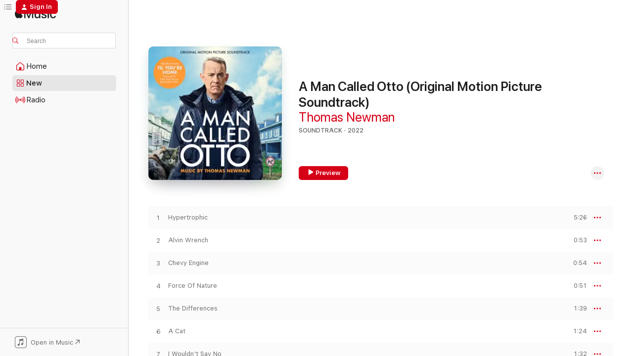

--- FILE ---
content_type: text/html
request_url: https://music.apple.com/us/album/a-man-called-otto-original-motion-picture-soundtrack/1660152310
body_size: 26788
content:
<!DOCTYPE html>
<html dir="ltr" lang="en-US">
    <head>
        <!-- prettier-ignore -->
        <meta charset="utf-8">
        <!-- prettier-ignore -->
        <meta http-equiv="X-UA-Compatible" content="IE=edge">
        <!-- prettier-ignore -->
        <meta
            name="viewport"
            content="width=device-width,initial-scale=1,interactive-widget=resizes-content"
        >
        <!-- prettier-ignore -->
        <meta name="applicable-device" content="pc,mobile">
        <!-- prettier-ignore -->
        <meta name="referrer" content="strict-origin">
        <!-- prettier-ignore -->
        <link
            rel="apple-touch-icon"
            sizes="180x180"
            href="/assets/favicon/favicon-180.png"
        >
        <!-- prettier-ignore -->
        <link
            rel="icon"
            type="image/png"
            sizes="32x32"
            href="/assets/favicon/favicon-32.png"
        >
        <!-- prettier-ignore -->
        <link
            rel="icon"
            type="image/png"
            sizes="16x16"
            href="/assets/favicon/favicon-16.png"
        >
        <!-- prettier-ignore -->
        <link
            rel="mask-icon"
            href="/assets/favicon/favicon.svg"
            color="#fa233b"
        >
        <!-- prettier-ignore -->
        <link rel="manifest" href="/manifest.json">

        <title>‎A Man Called Otto (Original Motion Picture Soundtrack) - Album by Thomas Newman - Apple Music</title><!-- HEAD_svelte-1cypuwr_START --><link rel="preconnect" href="//www.apple.com/wss/fonts" crossorigin="anonymous"><link rel="stylesheet" href="//www.apple.com/wss/fonts?families=SF+Pro,v4%7CSF+Pro+Icons,v1&amp;display=swap" type="text/css" referrerpolicy="strict-origin-when-cross-origin"><!-- HEAD_svelte-1cypuwr_END --><!-- HEAD_svelte-eg3hvx_START -->    <meta name="description" content="Listen to A Man Called Otto (Original Motion Picture Soundtrack) by Thomas Newman on Apple Music. 2022. 24 Songs. Duration: 53 minutes."> <meta name="keywords" content="listen, A Man Called Otto (Original Motion Picture Soundtrack), Thomas Newman, music, singles, songs, Soundtrack, streaming music, apple music"> <link rel="canonical" href="https://music.apple.com/us/album/a-man-called-otto-original-motion-picture-soundtrack/1660152310">   <link rel="alternate" type="application/json+oembed" href="https://music.apple.com/api/oembed?url=https%3A%2F%2Fmusic.apple.com%2Fus%2Falbum%2Fa-man-called-otto-original-motion-picture-soundtrack%2F1660152310" title="A Man Called Otto (Original Motion Picture Soundtrack) by Thomas Newman on Apple Music">  <meta name="al:ios:app_store_id" content="1108187390"> <meta name="al:ios:app_name" content="Apple Music"> <meta name="apple:content_id" content="1660152310"> <meta name="apple:title" content="A Man Called Otto (Original Motion Picture Soundtrack)"> <meta name="apple:description" content="Listen to A Man Called Otto (Original Motion Picture Soundtrack) by Thomas Newman on Apple Music. 2022. 24 Songs. Duration: 53 minutes.">   <meta property="og:title" content="A Man Called Otto (Original Motion Picture Soundtrack) by Thomas Newman on Apple Music"> <meta property="og:description" content="Album · 2022 · 24 Songs"> <meta property="og:site_name" content="Apple Music - Web Player"> <meta property="og:url" content="https://music.apple.com/us/album/a-man-called-otto-original-motion-picture-soundtrack/1660152310"> <meta property="og:image" content="https://is1-ssl.mzstatic.com/image/thumb/Music112/v4/6b/68/7c/6b687cf3-4ea2-c5f2-9133-96afad08ebb5/22UM1IM41344.rgb.jpg/1200x630bf-60.jpg"> <meta property="og:image:secure_url" content="https://is1-ssl.mzstatic.com/image/thumb/Music112/v4/6b/68/7c/6b687cf3-4ea2-c5f2-9133-96afad08ebb5/22UM1IM41344.rgb.jpg/1200x630bf-60.jpg"> <meta property="og:image:alt" content="A Man Called Otto (Original Motion Picture Soundtrack) by Thomas Newman on Apple Music"> <meta property="og:image:width" content="1200"> <meta property="og:image:height" content="630"> <meta property="og:image:type" content="image/jpg"> <meta property="og:type" content="music.album"> <meta property="og:locale" content="en_US">  <meta property="music:song_count" content="24"> <meta property="music:song" content="https://music.apple.com/us/song/hypertrophic/1660152311"> <meta property="music:song:preview_url:secure_url" content="https://music.apple.com/us/song/hypertrophic/1660152311"> <meta property="music:song:disc" content="1"> <meta property="music:song:duration" content="PT5M26S"> <meta property="music:song:track" content="1">  <meta property="music:song" content="https://music.apple.com/us/song/alvin-wrench/1660152314"> <meta property="music:song:preview_url:secure_url" content="https://music.apple.com/us/song/alvin-wrench/1660152314"> <meta property="music:song:disc" content="1"> <meta property="music:song:duration" content="PT53S"> <meta property="music:song:track" content="2">  <meta property="music:song" content="https://music.apple.com/us/song/chevy-engine/1660152315"> <meta property="music:song:preview_url:secure_url" content="https://music.apple.com/us/song/chevy-engine/1660152315"> <meta property="music:song:disc" content="1"> <meta property="music:song:duration" content="PT54S"> <meta property="music:song:track" content="3">  <meta property="music:song" content="https://music.apple.com/us/song/force-of-nature/1660152616"> <meta property="music:song:preview_url:secure_url" content="https://music.apple.com/us/song/force-of-nature/1660152616"> <meta property="music:song:disc" content="1"> <meta property="music:song:duration" content="PT51S"> <meta property="music:song:track" content="4">  <meta property="music:song" content="https://music.apple.com/us/song/the-differences/1660152617"> <meta property="music:song:preview_url:secure_url" content="https://music.apple.com/us/song/the-differences/1660152617"> <meta property="music:song:disc" content="1"> <meta property="music:song:duration" content="PT1M39S"> <meta property="music:song:track" content="5">  <meta property="music:song" content="https://music.apple.com/us/song/a-cat/1660152618"> <meta property="music:song:preview_url:secure_url" content="https://music.apple.com/us/song/a-cat/1660152618"> <meta property="music:song:disc" content="1"> <meta property="music:song:duration" content="PT1M24S"> <meta property="music:song:track" content="6">  <meta property="music:song" content="https://music.apple.com/us/song/i-wouldnt-say-no/1660152619"> <meta property="music:song:preview_url:secure_url" content="https://music.apple.com/us/song/i-wouldnt-say-no/1660152619"> <meta property="music:song:disc" content="1"> <meta property="music:song:duration" content="PT1M32S"> <meta property="music:song:track" content="7">  <meta property="music:song" content="https://music.apple.com/us/song/the-wrong-train/1660152623"> <meta property="music:song:preview_url:secure_url" content="https://music.apple.com/us/song/the-wrong-train/1660152623"> <meta property="music:song:disc" content="1"> <meta property="music:song:duration" content="PT4M14S"> <meta property="music:song:track" content="8">  <meta property="music:song" content="https://music.apple.com/us/song/til-youre-home-acoustic-mix/1660152628"> <meta property="music:song:preview_url:secure_url" content="https://music.apple.com/us/song/til-youre-home-acoustic-mix/1660152628"> <meta property="music:song:disc" content="1"> <meta property="music:song:duration" content="PT2M49S"> <meta property="music:song:track" content="9">  <meta property="music:song" content="https://music.apple.com/us/song/silver-quarter/1660152630"> <meta property="music:song:preview_url:secure_url" content="https://music.apple.com/us/song/silver-quarter/1660152630"> <meta property="music:song:disc" content="1"> <meta property="music:song:duration" content="PT1M17S"> <meta property="music:song:track" content="10">  <meta property="music:song" content="https://music.apple.com/us/song/idiot/1660152631"> <meta property="music:song:preview_url:secure_url" content="https://music.apple.com/us/song/idiot/1660152631"> <meta property="music:song:disc" content="1"> <meta property="music:song:duration" content="PT2M19S"> <meta property="music:song:track" content="11">  <meta property="music:song" content="https://music.apple.com/us/song/the-old-switcheroo/1660152632"> <meta property="music:song:preview_url:secure_url" content="https://music.apple.com/us/song/the-old-switcheroo/1660152632"> <meta property="music:song:disc" content="1"> <meta property="music:song:duration" content="PT1M"> <meta property="music:song:track" content="12">  <meta property="music:song" content="https://music.apple.com/us/song/local-hero/1660152634"> <meta property="music:song:preview_url:secure_url" content="https://music.apple.com/us/song/local-hero/1660152634"> <meta property="music:song:disc" content="1"> <meta property="music:song:duration" content="PT4M8S"> <meta property="music:song:track" content="13">  <meta property="music:song" content="https://music.apple.com/us/song/marisol/1660152636"> <meta property="music:song:preview_url:secure_url" content="https://music.apple.com/us/song/marisol/1660152636"> <meta property="music:song:disc" content="1"> <meta property="music:song:duration" content="PT57S"> <meta property="music:song:track" content="14">  <meta property="music:song" content="https://music.apple.com/us/song/pollo-con-mol%C3%A9/1660152638"> <meta property="music:song:preview_url:secure_url" content="https://music.apple.com/us/song/pollo-con-mol%C3%A9/1660152638"> <meta property="music:song:disc" content="1"> <meta property="music:song:duration" content="PT54S"> <meta property="music:song:track" content="15">  <meta property="music:song" content="https://music.apple.com/us/song/drift/1660152640"> <meta property="music:song:preview_url:secure_url" content="https://music.apple.com/us/song/drift/1660152640"> <meta property="music:song:disc" content="1"> <meta property="music:song:duration" content="PT59S"> <meta property="music:song:track" content="16">  <meta property="music:song" content="https://music.apple.com/us/song/niagara/1660152641"> <meta property="music:song:preview_url:secure_url" content="https://music.apple.com/us/song/niagara/1660152641"> <meta property="music:song:disc" content="1"> <meta property="music:song:duration" content="PT2M56S"> <meta property="music:song:track" content="17">  <meta property="music:song" content="https://music.apple.com/us/song/malcolm/1660152642"> <meta property="music:song:preview_url:secure_url" content="https://music.apple.com/us/song/malcolm/1660152642"> <meta property="music:song:disc" content="1"> <meta property="music:song:duration" content="PT1M30S"> <meta property="music:song:track" content="18">  <meta property="music:song" content="https://music.apple.com/us/song/derailleur/1660152643"> <meta property="music:song:preview_url:secure_url" content="https://music.apple.com/us/song/derailleur/1660152643"> <meta property="music:song:disc" content="1"> <meta property="music:song:duration" content="PT1M40S"> <meta property="music:song:track" content="19">  <meta property="music:song" content="https://music.apple.com/us/song/so-angry/1660152916"> <meta property="music:song:preview_url:secure_url" content="https://music.apple.com/us/song/so-angry/1660152916"> <meta property="music:song:disc" content="1"> <meta property="music:song:duration" content="PT2M5S"> <meta property="music:song:track" content="20">  <meta property="music:song" content="https://music.apple.com/us/song/live-stream/1660152919"> <meta property="music:song:preview_url:secure_url" content="https://music.apple.com/us/song/live-stream/1660152919"> <meta property="music:song:disc" content="1"> <meta property="music:song:duration" content="PT4M"> <meta property="music:song:track" content="21">  <meta property="music:song" content="https://music.apple.com/us/song/rock-a-bye/1660152920"> <meta property="music:song:preview_url:secure_url" content="https://music.apple.com/us/song/rock-a-bye/1660152920"> <meta property="music:song:disc" content="1"> <meta property="music:song:duration" content="PT3M38S"> <meta property="music:song:track" content="22">  <meta property="music:song" content="https://music.apple.com/us/song/a-man-called-otto/1660152923"> <meta property="music:song:preview_url:secure_url" content="https://music.apple.com/us/song/a-man-called-otto/1660152923"> <meta property="music:song:disc" content="1"> <meta property="music:song:duration" content="PT3M35S"> <meta property="music:song:track" content="23">  <meta property="music:song" content="https://music.apple.com/us/song/til-youre-home/1660152927"> <meta property="music:song:preview_url:secure_url" content="https://music.apple.com/us/song/til-youre-home/1660152927"> <meta property="music:song:disc" content="1"> <meta property="music:song:duration" content="PT3M5S"> <meta property="music:song:track" content="24">   <meta property="music:musician" content="https://music.apple.com/us/artist/thomas-newman/62931406"> <meta property="music:release_date" content="2022-12-30T00:00:00.000Z">   <meta name="twitter:title" content="A Man Called Otto (Original Motion Picture Soundtrack) by Thomas Newman on Apple Music"> <meta name="twitter:description" content="Album · 2022 · 24 Songs"> <meta name="twitter:site" content="@AppleMusic"> <meta name="twitter:image" content="https://is1-ssl.mzstatic.com/image/thumb/Music112/v4/6b/68/7c/6b687cf3-4ea2-c5f2-9133-96afad08ebb5/22UM1IM41344.rgb.jpg/600x600bf-60.jpg"> <meta name="twitter:image:alt" content="A Man Called Otto (Original Motion Picture Soundtrack) by Thomas Newman on Apple Music"> <meta name="twitter:card" content="summary">       <!-- HTML_TAG_START -->
                <script id=schema:music-album type="application/ld+json">
                    {"@context":"http://schema.org","@type":"MusicAlbum","name":"A Man Called Otto (Original Motion Picture Soundtrack)","description":"Listen to A Man Called Otto (Original Motion Picture Soundtrack) by Thomas Newman on Apple Music. 2022. 24 Songs. Duration: 53 minutes.","citation":[{"@type":"MusicAlbum","image":"https://is1-ssl.mzstatic.com/image/thumb/Music116/v4/a1/03/44/a1034483-307e-a6dc-42bf-09cf2da3889b/196871370752.jpg/1200x630bb.jpg","url":"https://music.apple.com/us/album/all-the-light-we-cannot-see-soundtrack-from-the/1712533775","name":"All the Light We Cannot See (Soundtrack from the Netflix Limited Series)"},{"@type":"MusicAlbum","image":"https://is1-ssl.mzstatic.com/image/thumb/Music126/v4/1f/90/94/1f9094df-2a3f-3d8a-e7c4-c0eac86abc74/196871593779.jpg/1200x630bb.jpg","url":"https://music.apple.com/us/album/the-boys-in-the-boat-original-motion-picture-soundtrack/1718821294","name":"The Boys in the Boat (Original Motion Picture Soundtrack)"},{"@type":"MusicAlbum","image":"https://is1-ssl.mzstatic.com/image/thumb/Music112/v4/f1/ab/2f/f1ab2fa1-ed0d-469d-c8e1-8a4007aa0669/196589551948.jpg/1200x630bb.jpg","url":"https://music.apple.com/us/album/the-fabelmans-original-motion-picture-soundtrack/1651907555","name":"The Fabelmans (Original Motion Picture Soundtrack)"},{"@type":"MusicAlbum","image":"https://is1-ssl.mzstatic.com/image/thumb/Music211/v4/9e/89/85/9e89856f-c129-d28c-994b-3f5b3d7cfd25/196872017724.jpg/1200x630bb.jpg","url":"https://music.apple.com/us/album/the-tattooist-of-auschwitz-original-series-soundtrack/1743050215","name":"The Tattooist of Auschwitz (Original Series Soundtrack)"},{"@type":"MusicAlbum","image":"https://is1-ssl.mzstatic.com/image/thumb/Music127/v4/05/cf/99/05cf994e-cb05-6436-485c-cb268c9b2adf/BOH_DIGITAL_COVER_3000pxls.jpg/1200x630bb.jpg","url":"https://music.apple.com/us/album/the-book-of-henry-original-motion-picture-soundtrack/1247743432","name":"The Book of Henry (Original Motion Picture Soundtrack)"},{"@type":"MusicAlbum","image":"https://is1-ssl.mzstatic.com/image/thumb/Music112/v4/1b/1d/0d/1b1d0d50-9923-4cb3-71eb-871dee608ffc/22UMGIM67404.rgb.jpg/1200x630bb.jpg","url":"https://music.apple.com/us/album/where-the-crawdads-sing-original-motion-picture/1633487797","name":"Where The Crawdads Sing (Original Motion Picture Soundtrack)"},{"@type":"MusicAlbum","image":"https://is1-ssl.mzstatic.com/image/thumb/Music122/v4/65/f2/5c/65f25c5f-a9e4-c613-da62-554b5a4895a1/191018941062.jpg/1200x630bb.jpg","url":"https://music.apple.com/us/album/the-zookeepers-wife-original-motion-picture-soundtrack/1214419873","name":"The Zookeeper's Wife (Original Motion Picture Soundtrack)"},{"@type":"MusicAlbum","image":"https://is1-ssl.mzstatic.com/image/thumb/Music122/v4/1a/51/85/1a5185e2-eb87-907b-7f95-1c7d60aae137/600.jpg/1200x630bb.jpg","url":"https://music.apple.com/us/album/ticket-to-paradise-original-motion-picture-soundtrack/1642843428","name":"Ticket to Paradise (Original Motion Picture Soundtrack)"},{"@type":"MusicAlbum","image":"https://is1-ssl.mzstatic.com/image/thumb/Music112/v4/79/be/c7/79bec7a7-ab7c-bc7c-cf32-3cc7e66cd991/780163635027.jpg/1200x630bb.jpg","url":"https://music.apple.com/us/album/yellowstone-season-5-vol-1-original-series-soundtrack/1655959576","name":"Yellowstone Season 5, Vol. 1 (Original Series Soundtrack)"},{"@type":"MusicAlbum","image":"https://is1-ssl.mzstatic.com/image/thumb/Music126/v4/ae/0d/90/ae0d9038-7640-d531-7a86-801d2e238bd3/886449929559.jpg/1200x630bb.jpg","url":"https://music.apple.com/us/album/the-adam-project-soundtrack-from-the-netflix-film/1609998695","name":"The Adam Project (Soundtrack from the Netflix Film)"}],"tracks":[{"@type":"MusicRecording","name":"Hypertrophic","duration":"PT5M26S","url":"https://music.apple.com/us/song/hypertrophic/1660152311","offers":{"@type":"Offer","category":"free","price":0},"audio":{"@type":"AudioObject","potentialAction":{"@type":"ListenAction","expectsAcceptanceOf":{"@type":"Offer","category":"free"},"target":{"@type":"EntryPoint","actionPlatform":"https://music.apple.com/us/song/hypertrophic/1660152311"}},"name":"Hypertrophic","contentUrl":"https://audio-ssl.itunes.apple.com/itunes-assets/AudioPreview211/v4/84/66/25/84662540-c1e3-f46c-a0c1-5c289943a895/mzaf_4467253162511094059.plus.aac.ep.m4a","duration":"PT5M26S","uploadDate":"2022-12-30","thumbnailUrl":"https://is1-ssl.mzstatic.com/image/thumb/Music112/v4/6b/68/7c/6b687cf3-4ea2-c5f2-9133-96afad08ebb5/22UM1IM41344.rgb.jpg/1200x630bb.jpg"}},{"@type":"MusicRecording","name":"Alvin Wrench","duration":"PT53S","url":"https://music.apple.com/us/song/alvin-wrench/1660152314","offers":{"@type":"Offer","category":"free","price":0},"audio":{"@type":"AudioObject","potentialAction":{"@type":"ListenAction","expectsAcceptanceOf":{"@type":"Offer","category":"free"},"target":{"@type":"EntryPoint","actionPlatform":"https://music.apple.com/us/song/alvin-wrench/1660152314"}},"name":"Alvin Wrench","contentUrl":"https://audio-ssl.itunes.apple.com/itunes-assets/AudioPreview211/v4/61/24/fe/6124fe6b-2153-3245-eaa2-f4150ef635a9/mzaf_15021499791964434401.plus.aac.p.m4a","duration":"PT53S","uploadDate":"2022-12-30","thumbnailUrl":"https://is1-ssl.mzstatic.com/image/thumb/Music112/v4/6b/68/7c/6b687cf3-4ea2-c5f2-9133-96afad08ebb5/22UM1IM41344.rgb.jpg/1200x630bb.jpg"}},{"@type":"MusicRecording","name":"Chevy Engine","duration":"PT54S","url":"https://music.apple.com/us/song/chevy-engine/1660152315","offers":{"@type":"Offer","category":"free","price":0},"audio":{"@type":"AudioObject","potentialAction":{"@type":"ListenAction","expectsAcceptanceOf":{"@type":"Offer","category":"free"},"target":{"@type":"EntryPoint","actionPlatform":"https://music.apple.com/us/song/chevy-engine/1660152315"}},"name":"Chevy Engine","contentUrl":"https://audio-ssl.itunes.apple.com/itunes-assets/AudioPreview211/v4/2e/83/80/2e8380b7-87aa-38c4-f181-4ab0724263b8/mzaf_13138707422936085086.plus.aac.p.m4a","duration":"PT54S","uploadDate":"2022-12-30","thumbnailUrl":"https://is1-ssl.mzstatic.com/image/thumb/Music112/v4/6b/68/7c/6b687cf3-4ea2-c5f2-9133-96afad08ebb5/22UM1IM41344.rgb.jpg/1200x630bb.jpg"}},{"@type":"MusicRecording","name":"Force Of Nature","duration":"PT51S","url":"https://music.apple.com/us/song/force-of-nature/1660152616","offers":{"@type":"Offer","category":"free","price":0},"audio":{"@type":"AudioObject","potentialAction":{"@type":"ListenAction","expectsAcceptanceOf":{"@type":"Offer","category":"free"},"target":{"@type":"EntryPoint","actionPlatform":"https://music.apple.com/us/song/force-of-nature/1660152616"}},"name":"Force Of Nature","contentUrl":"https://audio-ssl.itunes.apple.com/itunes-assets/AudioPreview211/v4/18/50/be/1850bef5-6935-714b-38b1-06572edc312b/mzaf_15721530255731345668.plus.aac.p.m4a","duration":"PT51S","uploadDate":"2022-12-30","thumbnailUrl":"https://is1-ssl.mzstatic.com/image/thumb/Music112/v4/6b/68/7c/6b687cf3-4ea2-c5f2-9133-96afad08ebb5/22UM1IM41344.rgb.jpg/1200x630bb.jpg"}},{"@type":"MusicRecording","name":"The Differences","duration":"PT1M39S","url":"https://music.apple.com/us/song/the-differences/1660152617","offers":{"@type":"Offer","category":"free","price":0},"audio":{"@type":"AudioObject","potentialAction":{"@type":"ListenAction","expectsAcceptanceOf":{"@type":"Offer","category":"free"},"target":{"@type":"EntryPoint","actionPlatform":"https://music.apple.com/us/song/the-differences/1660152617"}},"name":"The Differences","contentUrl":"https://audio-ssl.itunes.apple.com/itunes-assets/AudioPreview221/v4/0b/db/48/0bdb4814-86ad-d077-1602-173f7427403a/mzaf_12889162346533080937.plus.aac.p.m4a","duration":"PT1M39S","uploadDate":"2022-12-30","thumbnailUrl":"https://is1-ssl.mzstatic.com/image/thumb/Music112/v4/6b/68/7c/6b687cf3-4ea2-c5f2-9133-96afad08ebb5/22UM1IM41344.rgb.jpg/1200x630bb.jpg"}},{"@type":"MusicRecording","name":"A Cat","duration":"PT1M24S","url":"https://music.apple.com/us/song/a-cat/1660152618","offers":{"@type":"Offer","category":"free","price":0},"audio":{"@type":"AudioObject","potentialAction":{"@type":"ListenAction","expectsAcceptanceOf":{"@type":"Offer","category":"free"},"target":{"@type":"EntryPoint","actionPlatform":"https://music.apple.com/us/song/a-cat/1660152618"}},"name":"A Cat","contentUrl":"https://audio-ssl.itunes.apple.com/itunes-assets/AudioPreview211/v4/93/22/00/932200d4-2c6c-d692-3d04-170caaa75161/mzaf_418199954003477342.plus.aac.p.m4a","duration":"PT1M24S","uploadDate":"2022-12-30","thumbnailUrl":"https://is1-ssl.mzstatic.com/image/thumb/Music112/v4/6b/68/7c/6b687cf3-4ea2-c5f2-9133-96afad08ebb5/22UM1IM41344.rgb.jpg/1200x630bb.jpg"}},{"@type":"MusicRecording","name":"I Wouldn't Say No","duration":"PT1M32S","url":"https://music.apple.com/us/song/i-wouldnt-say-no/1660152619","offers":{"@type":"Offer","category":"free","price":0},"audio":{"@type":"AudioObject","potentialAction":{"@type":"ListenAction","expectsAcceptanceOf":{"@type":"Offer","category":"free"},"target":{"@type":"EntryPoint","actionPlatform":"https://music.apple.com/us/song/i-wouldnt-say-no/1660152619"}},"name":"I Wouldn't Say No","contentUrl":"https://audio-ssl.itunes.apple.com/itunes-assets/AudioPreview221/v4/e2/73/93/e27393dd-8f67-b2fd-bc3b-e2b908f9a7ef/mzaf_8711097635924996788.plus.aac.p.m4a","duration":"PT1M32S","uploadDate":"2022-12-30","thumbnailUrl":"https://is1-ssl.mzstatic.com/image/thumb/Music112/v4/6b/68/7c/6b687cf3-4ea2-c5f2-9133-96afad08ebb5/22UM1IM41344.rgb.jpg/1200x630bb.jpg"}},{"@type":"MusicRecording","name":"The Wrong Train","duration":"PT4M14S","url":"https://music.apple.com/us/song/the-wrong-train/1660152623","offers":{"@type":"Offer","category":"free","price":0},"audio":{"@type":"AudioObject","potentialAction":{"@type":"ListenAction","expectsAcceptanceOf":{"@type":"Offer","category":"free"},"target":{"@type":"EntryPoint","actionPlatform":"https://music.apple.com/us/song/the-wrong-train/1660152623"}},"name":"The Wrong Train","contentUrl":"https://audio-ssl.itunes.apple.com/itunes-assets/AudioPreview221/v4/ff/d0/a4/ffd0a4a4-442b-90db-1593-3ed7021a51ad/mzaf_8061675472562701038.plus.aac.ep.m4a","duration":"PT4M14S","uploadDate":"2022-12-30","thumbnailUrl":"https://is1-ssl.mzstatic.com/image/thumb/Music112/v4/6b/68/7c/6b687cf3-4ea2-c5f2-9133-96afad08ebb5/22UM1IM41344.rgb.jpg/1200x630bb.jpg"}},{"@type":"MusicRecording","name":"Til You're Home (Acoustic Mix)","duration":"PT2M49S","url":"https://music.apple.com/us/song/til-youre-home-acoustic-mix/1660152628","offers":{"@type":"Offer","category":"free","price":0},"audio":{"@type":"AudioObject","potentialAction":{"@type":"ListenAction","expectsAcceptanceOf":{"@type":"Offer","category":"free"},"target":{"@type":"EntryPoint","actionPlatform":"https://music.apple.com/us/song/til-youre-home-acoustic-mix/1660152628"}},"name":"Til You're Home (Acoustic Mix)","contentUrl":"https://audio-ssl.itunes.apple.com/itunes-assets/AudioPreview211/v4/a9/73/20/a9732084-27b0-a40b-05f6-b89b329a9617/mzaf_759572304238080816.plus.aac.ep.m4a","duration":"PT2M49S","uploadDate":"2022-12-30","thumbnailUrl":"https://is1-ssl.mzstatic.com/image/thumb/Music112/v4/6b/68/7c/6b687cf3-4ea2-c5f2-9133-96afad08ebb5/22UM1IM41344.rgb.jpg/1200x630bb.jpg"}},{"@type":"MusicRecording","name":"Silver Quarter","duration":"PT1M17S","url":"https://music.apple.com/us/song/silver-quarter/1660152630","offers":{"@type":"Offer","category":"free","price":0},"audio":{"@type":"AudioObject","potentialAction":{"@type":"ListenAction","expectsAcceptanceOf":{"@type":"Offer","category":"free"},"target":{"@type":"EntryPoint","actionPlatform":"https://music.apple.com/us/song/silver-quarter/1660152630"}},"name":"Silver Quarter","contentUrl":"https://audio-ssl.itunes.apple.com/itunes-assets/AudioPreview211/v4/7b/ee/50/7bee509f-b1a2-95af-4734-f9e4c8544efd/mzaf_11764165398792482479.plus.aac.p.m4a","duration":"PT1M17S","uploadDate":"2022-12-30","thumbnailUrl":"https://is1-ssl.mzstatic.com/image/thumb/Music112/v4/6b/68/7c/6b687cf3-4ea2-c5f2-9133-96afad08ebb5/22UM1IM41344.rgb.jpg/1200x630bb.jpg"}},{"@type":"MusicRecording","name":"Idiot","duration":"PT2M19S","url":"https://music.apple.com/us/song/idiot/1660152631","offers":{"@type":"Offer","category":"free","price":0},"audio":{"@type":"AudioObject","potentialAction":{"@type":"ListenAction","expectsAcceptanceOf":{"@type":"Offer","category":"free"},"target":{"@type":"EntryPoint","actionPlatform":"https://music.apple.com/us/song/idiot/1660152631"}},"name":"Idiot","contentUrl":"https://audio-ssl.itunes.apple.com/itunes-assets/AudioPreview221/v4/1d/6e/ad/1d6eadf5-0ba2-350a-3dea-ba119b2fa87f/mzaf_2045222911084972013.plus.aac.p.m4a","duration":"PT2M19S","uploadDate":"2022-12-30","thumbnailUrl":"https://is1-ssl.mzstatic.com/image/thumb/Music112/v4/6b/68/7c/6b687cf3-4ea2-c5f2-9133-96afad08ebb5/22UM1IM41344.rgb.jpg/1200x630bb.jpg"}},{"@type":"MusicRecording","name":"The Old Switcheroo","duration":"PT1M","url":"https://music.apple.com/us/song/the-old-switcheroo/1660152632","offers":{"@type":"Offer","category":"free","price":0},"audio":{"@type":"AudioObject","potentialAction":{"@type":"ListenAction","expectsAcceptanceOf":{"@type":"Offer","category":"free"},"target":{"@type":"EntryPoint","actionPlatform":"https://music.apple.com/us/song/the-old-switcheroo/1660152632"}},"name":"The Old Switcheroo","contentUrl":"https://audio-ssl.itunes.apple.com/itunes-assets/AudioPreview211/v4/5b/1e/cd/5b1ecd99-b5fb-0895-482e-dd37916bd343/mzaf_4850799580524579684.plus.aac.p.m4a","duration":"PT1M","uploadDate":"2022-12-30","thumbnailUrl":"https://is1-ssl.mzstatic.com/image/thumb/Music112/v4/6b/68/7c/6b687cf3-4ea2-c5f2-9133-96afad08ebb5/22UM1IM41344.rgb.jpg/1200x630bb.jpg"}},{"@type":"MusicRecording","name":"Local Hero","duration":"PT4M8S","url":"https://music.apple.com/us/song/local-hero/1660152634","offers":{"@type":"Offer","category":"free","price":0},"audio":{"@type":"AudioObject","potentialAction":{"@type":"ListenAction","expectsAcceptanceOf":{"@type":"Offer","category":"free"},"target":{"@type":"EntryPoint","actionPlatform":"https://music.apple.com/us/song/local-hero/1660152634"}},"name":"Local Hero","contentUrl":"https://audio-ssl.itunes.apple.com/itunes-assets/AudioPreview211/v4/c2/9b/66/c29b6655-2455-35c7-94ed-1f10ef31350b/mzaf_15452392330260577598.plus.aac.ep.m4a","duration":"PT4M8S","uploadDate":"2022-12-30","thumbnailUrl":"https://is1-ssl.mzstatic.com/image/thumb/Music112/v4/6b/68/7c/6b687cf3-4ea2-c5f2-9133-96afad08ebb5/22UM1IM41344.rgb.jpg/1200x630bb.jpg"}},{"@type":"MusicRecording","name":"Marisol","duration":"PT57S","url":"https://music.apple.com/us/song/marisol/1660152636","offers":{"@type":"Offer","category":"free","price":0},"audio":{"@type":"AudioObject","potentialAction":{"@type":"ListenAction","expectsAcceptanceOf":{"@type":"Offer","category":"free"},"target":{"@type":"EntryPoint","actionPlatform":"https://music.apple.com/us/song/marisol/1660152636"}},"name":"Marisol","contentUrl":"https://audio-ssl.itunes.apple.com/itunes-assets/AudioPreview211/v4/98/f4/32/98f432d0-4d1d-f040-cdcb-fe59fe65b903/mzaf_17721656939005256658.plus.aac.p.m4a","duration":"PT57S","uploadDate":"2022-12-30","thumbnailUrl":"https://is1-ssl.mzstatic.com/image/thumb/Music112/v4/6b/68/7c/6b687cf3-4ea2-c5f2-9133-96afad08ebb5/22UM1IM41344.rgb.jpg/1200x630bb.jpg"}},{"@type":"MusicRecording","name":"Pollo Con Molé","duration":"PT54S","url":"https://music.apple.com/us/song/pollo-con-mol%C3%A9/1660152638","offers":{"@type":"Offer","category":"free","price":0},"audio":{"@type":"AudioObject","potentialAction":{"@type":"ListenAction","expectsAcceptanceOf":{"@type":"Offer","category":"free"},"target":{"@type":"EntryPoint","actionPlatform":"https://music.apple.com/us/song/pollo-con-mol%C3%A9/1660152638"}},"name":"Pollo Con Molé","contentUrl":"https://audio-ssl.itunes.apple.com/itunes-assets/AudioPreview211/v4/e1/2c/59/e12c5994-1805-b514-6065-79f9cf632e70/mzaf_5597819039371686947.plus.aac.p.m4a","duration":"PT54S","uploadDate":"2022-12-30","thumbnailUrl":"https://is1-ssl.mzstatic.com/image/thumb/Music112/v4/6b/68/7c/6b687cf3-4ea2-c5f2-9133-96afad08ebb5/22UM1IM41344.rgb.jpg/1200x630bb.jpg"}},{"@type":"MusicRecording","name":"Drift","duration":"PT59S","url":"https://music.apple.com/us/song/drift/1660152640","offers":{"@type":"Offer","category":"free","price":0},"audio":{"@type":"AudioObject","potentialAction":{"@type":"ListenAction","expectsAcceptanceOf":{"@type":"Offer","category":"free"},"target":{"@type":"EntryPoint","actionPlatform":"https://music.apple.com/us/song/drift/1660152640"}},"name":"Drift","contentUrl":"https://audio-ssl.itunes.apple.com/itunes-assets/AudioPreview211/v4/0b/48/cf/0b48cfc9-281b-f91b-0a77-64501357a60f/mzaf_9483370161989937786.plus.aac.p.m4a","duration":"PT59S","uploadDate":"2022-12-30","thumbnailUrl":"https://is1-ssl.mzstatic.com/image/thumb/Music112/v4/6b/68/7c/6b687cf3-4ea2-c5f2-9133-96afad08ebb5/22UM1IM41344.rgb.jpg/1200x630bb.jpg"}},{"@type":"MusicRecording","name":"Niagara","duration":"PT2M56S","url":"https://music.apple.com/us/song/niagara/1660152641","offers":{"@type":"Offer","category":"free","price":0},"audio":{"@type":"AudioObject","potentialAction":{"@type":"ListenAction","expectsAcceptanceOf":{"@type":"Offer","category":"free"},"target":{"@type":"EntryPoint","actionPlatform":"https://music.apple.com/us/song/niagara/1660152641"}},"name":"Niagara","contentUrl":"https://audio-ssl.itunes.apple.com/itunes-assets/AudioPreview221/v4/7a/6b/64/7a6b64a1-a075-a9d1-fdec-c0566969a98d/mzaf_12148388570872455797.plus.aac.ep.m4a","duration":"PT2M56S","uploadDate":"2022-12-30","thumbnailUrl":"https://is1-ssl.mzstatic.com/image/thumb/Music112/v4/6b/68/7c/6b687cf3-4ea2-c5f2-9133-96afad08ebb5/22UM1IM41344.rgb.jpg/1200x630bb.jpg"}},{"@type":"MusicRecording","name":"Malcolm","duration":"PT1M30S","url":"https://music.apple.com/us/song/malcolm/1660152642","offers":{"@type":"Offer","category":"free","price":0},"audio":{"@type":"AudioObject","potentialAction":{"@type":"ListenAction","expectsAcceptanceOf":{"@type":"Offer","category":"free"},"target":{"@type":"EntryPoint","actionPlatform":"https://music.apple.com/us/song/malcolm/1660152642"}},"name":"Malcolm","contentUrl":"https://audio-ssl.itunes.apple.com/itunes-assets/AudioPreview211/v4/47/0b/80/470b80d4-65c1-e7a4-36e3-531117cb6dd0/mzaf_15468865421657821691.plus.aac.p.m4a","duration":"PT1M30S","uploadDate":"2022-12-30","thumbnailUrl":"https://is1-ssl.mzstatic.com/image/thumb/Music112/v4/6b/68/7c/6b687cf3-4ea2-c5f2-9133-96afad08ebb5/22UM1IM41344.rgb.jpg/1200x630bb.jpg"}},{"@type":"MusicRecording","name":"Derailleur","duration":"PT1M40S","url":"https://music.apple.com/us/song/derailleur/1660152643","offers":{"@type":"Offer","category":"free","price":0},"audio":{"@type":"AudioObject","potentialAction":{"@type":"ListenAction","expectsAcceptanceOf":{"@type":"Offer","category":"free"},"target":{"@type":"EntryPoint","actionPlatform":"https://music.apple.com/us/song/derailleur/1660152643"}},"name":"Derailleur","contentUrl":"https://audio-ssl.itunes.apple.com/itunes-assets/AudioPreview211/v4/39/ae/96/39ae96be-d2aa-9939-90d0-f72614143da3/mzaf_2902091892791446810.plus.aac.p.m4a","duration":"PT1M40S","uploadDate":"2022-12-30","thumbnailUrl":"https://is1-ssl.mzstatic.com/image/thumb/Music112/v4/6b/68/7c/6b687cf3-4ea2-c5f2-9133-96afad08ebb5/22UM1IM41344.rgb.jpg/1200x630bb.jpg"}},{"@type":"MusicRecording","name":"So Angry","duration":"PT2M5S","url":"https://music.apple.com/us/song/so-angry/1660152916","offers":{"@type":"Offer","category":"free","price":0},"audio":{"@type":"AudioObject","potentialAction":{"@type":"ListenAction","expectsAcceptanceOf":{"@type":"Offer","category":"free"},"target":{"@type":"EntryPoint","actionPlatform":"https://music.apple.com/us/song/so-angry/1660152916"}},"name":"So Angry","contentUrl":"https://audio-ssl.itunes.apple.com/itunes-assets/AudioPreview211/v4/7f/42/46/7f42462f-f47b-d9b6-e19b-be5a4de78738/mzaf_6114253262886033137.plus.aac.p.m4a","duration":"PT2M5S","uploadDate":"2022-12-30","thumbnailUrl":"https://is1-ssl.mzstatic.com/image/thumb/Music112/v4/6b/68/7c/6b687cf3-4ea2-c5f2-9133-96afad08ebb5/22UM1IM41344.rgb.jpg/1200x630bb.jpg"}},{"@type":"MusicRecording","name":"Live Stream","duration":"PT4M","url":"https://music.apple.com/us/song/live-stream/1660152919","offers":{"@type":"Offer","category":"free","price":0},"audio":{"@type":"AudioObject","potentialAction":{"@type":"ListenAction","expectsAcceptanceOf":{"@type":"Offer","category":"free"},"target":{"@type":"EntryPoint","actionPlatform":"https://music.apple.com/us/song/live-stream/1660152919"}},"name":"Live Stream","contentUrl":"https://audio-ssl.itunes.apple.com/itunes-assets/AudioPreview211/v4/7a/56/c9/7a56c93b-ba97-0c48-6722-fda42586db7a/mzaf_910665462616426252.plus.aac.ep.m4a","duration":"PT4M","uploadDate":"2022-12-30","thumbnailUrl":"https://is1-ssl.mzstatic.com/image/thumb/Music112/v4/6b/68/7c/6b687cf3-4ea2-c5f2-9133-96afad08ebb5/22UM1IM41344.rgb.jpg/1200x630bb.jpg"}},{"@type":"MusicRecording","name":"Rock-A-Bye","duration":"PT3M38S","url":"https://music.apple.com/us/song/rock-a-bye/1660152920","offers":{"@type":"Offer","category":"free","price":0},"audio":{"@type":"AudioObject","potentialAction":{"@type":"ListenAction","expectsAcceptanceOf":{"@type":"Offer","category":"free"},"target":{"@type":"EntryPoint","actionPlatform":"https://music.apple.com/us/song/rock-a-bye/1660152920"}},"name":"Rock-A-Bye","contentUrl":"https://audio-ssl.itunes.apple.com/itunes-assets/AudioPreview221/v4/d2/7e/e4/d27ee4f1-9269-4c38-a513-acc249f88ade/mzaf_9392012606488671760.plus.aac.ep.m4a","duration":"PT3M38S","uploadDate":"2022-12-30","thumbnailUrl":"https://is1-ssl.mzstatic.com/image/thumb/Music112/v4/6b/68/7c/6b687cf3-4ea2-c5f2-9133-96afad08ebb5/22UM1IM41344.rgb.jpg/1200x630bb.jpg"}},{"@type":"MusicRecording","name":"A Man Called Otto","duration":"PT3M35S","url":"https://music.apple.com/us/song/a-man-called-otto/1660152923","offers":{"@type":"Offer","category":"free","price":0},"audio":{"@type":"AudioObject","potentialAction":{"@type":"ListenAction","expectsAcceptanceOf":{"@type":"Offer","category":"free"},"target":{"@type":"EntryPoint","actionPlatform":"https://music.apple.com/us/song/a-man-called-otto/1660152923"}},"name":"A Man Called Otto","contentUrl":"https://audio-ssl.itunes.apple.com/itunes-assets/AudioPreview211/v4/28/d1/b2/28d1b293-6bc2-ec26-c6b8-4e0aeeccfaf3/mzaf_5430114465885605985.plus.aac.ep.m4a","duration":"PT3M35S","uploadDate":"2022-12-30","thumbnailUrl":"https://is1-ssl.mzstatic.com/image/thumb/Music112/v4/6b/68/7c/6b687cf3-4ea2-c5f2-9133-96afad08ebb5/22UM1IM41344.rgb.jpg/1200x630bb.jpg"}},{"@type":"MusicRecording","name":"Til You're Home","duration":"PT3M5S","url":"https://music.apple.com/us/song/til-youre-home/1660152927","offers":{"@type":"Offer","category":"free","price":0},"audio":{"@type":"AudioObject","potentialAction":{"@type":"ListenAction","expectsAcceptanceOf":{"@type":"Offer","category":"free"},"target":{"@type":"EntryPoint","actionPlatform":"https://music.apple.com/us/song/til-youre-home/1660152927"}},"name":"Til You're Home","contentUrl":"https://audio-ssl.itunes.apple.com/itunes-assets/AudioPreview211/v4/61/79/db/6179dbc5-08aa-e858-a278-ac08e1db0642/mzaf_12912183133523849593.plus.aac.ep.m4a","duration":"PT3M5S","uploadDate":"2022-12-02","thumbnailUrl":"https://is1-ssl.mzstatic.com/image/thumb/Music112/v4/6b/68/7c/6b687cf3-4ea2-c5f2-9133-96afad08ebb5/22UM1IM41344.rgb.jpg/1200x630bb.jpg"}}],"workExample":[{"@type":"MusicAlbum","image":"https://is1-ssl.mzstatic.com/image/thumb/Music125/v4/40/c9/d8/40c9d8d2-0a27-16a4-4c16-5818db560296/886447975121.jpg/1200x630bb.jpg","url":"https://music.apple.com/us/album/1917-original-motion-picture-soundtrack/1489939478","name":"1917 (Original Motion Picture Soundtrack)"},{"@type":"MusicAlbum","image":"https://is1-ssl.mzstatic.com/image/thumb/Music116/v4/fe/c0/a1/fec0a164-5a4b-4be8-915b-26340f072d25/06PNDIM00054.rgb.jpg/1200x630bb.jpg","url":"https://music.apple.com/us/album/finding-nemo-an-original-soundtrack/1440713638","name":"Finding Nemo (An Original Soundtrack)"},{"@type":"MusicAlbum","image":"https://is1-ssl.mzstatic.com/image/thumb/Music122/v4/f6/f8/71/f6f8713e-bb7d-3abc-9f36-33cc972017ae/18UMGIM79007.rgb.jpg/1200x630bb.jpg","url":"https://music.apple.com/us/album/wall-e-original-motion-picture-soundtrack/1445606264","name":"WALL-E (Original Motion Picture Soundtrack)"},{"@type":"MusicAlbum","image":"https://is1-ssl.mzstatic.com/image/thumb/Features/6d/8e/d4/dj.bygnsxoz.jpg/1200x630bb.jpg","url":"https://music.apple.com/us/album/little-women-original-motion-picture-soundtrack/259687710","name":"Little Women (Original Motion Picture Soundtrack)"},{"@type":"MusicAlbum","image":"https://is1-ssl.mzstatic.com/image/thumb/Music118/v4/f2/31/d1/f231d12e-e97f-bf6e-fa5a-ba7ecc3bcb1a/00050087347871.rgb.jpg/1200x630bb.jpg","url":"https://music.apple.com/us/album/finding-dory-original-motion-picture-soundtrack/1440808100","name":"Finding Dory (Original Motion Picture Soundtrack)"},{"@type":"MusicAlbum","image":"https://is1-ssl.mzstatic.com/image/thumb/Music/v4/99/b9/36/99b93636-b2cb-d017-40a1-f6953623e026/886443655003.jpg/1200x630bb.jpg","url":"https://music.apple.com/us/album/skyfall-original-motion-picture-soundtrack/570229058","name":"Skyfall (Original Motion Picture Soundtrack)"},{"@type":"MusicAlbum","image":"https://is1-ssl.mzstatic.com/image/thumb/Music128/v4/c5/89/16/c58916ee-471d-689a-0b8d-39c4d1a24c6a/00601215322927.rgb.jpg/1200x630bb.jpg","url":"https://music.apple.com/us/album/meet-joe-black-original-motion-picture-soundtrack/1440713835","name":"Meet Joe Black (Original Motion Picture Soundtrack)"},{"@type":"MusicAlbum","image":"https://is1-ssl.mzstatic.com/image/thumb/Music/e4/ad/8d/mzi.dziridsx.jpg/1200x630bb.jpg","url":"https://music.apple.com/us/album/the-shawshank-redemption/331545598","name":"The Shawshank Redemption"},{"@type":"MusicAlbum","image":"https://is1-ssl.mzstatic.com/image/thumb/Music124/v4/06/a8/ad/06a8ad8c-a201-12b1-be53-aa81b1b43548/00028948182091.rgb.jpg/1200x630bb.jpg","url":"https://music.apple.com/us/album/road-to-perdition-original-motion-picture-soundtrack/1455699529","name":"Road To Perdition (Original Motion Picture Soundtrack)"},{"@type":"MusicAlbum","image":"https://is1-ssl.mzstatic.com/image/thumb/Music124/v4/56/69/38/566938dd-279f-c2b8-f139-c25ca866768d/00602567822820.rgb.jpg/1200x630bb.jpg","url":"https://music.apple.com/us/album/american-beauty-original-motion-picture-score/1437293429","name":"American Beauty (Original Motion Picture Score)"},{"@type":"MusicAlbum","image":"https://is1-ssl.mzstatic.com/image/thumb/Music124/v4/01/3c/50/013c5045-78ba-4e7e-9842-72e7892f4c6a/00602547595621.rgb.jpg/1200x630bb.jpg","url":"https://music.apple.com/us/album/spectre-original-motion-picture-soundtrack/1440846171","name":"Spectre (Original Motion Picture Soundtrack)"},{"@type":"MusicAlbum","image":"https://is1-ssl.mzstatic.com/image/thumb/Music116/v4/28/78/d8/2878d8b6-91d6-495a-73e0-ae022da66196/23UMGIM84718.rgb.jpg/1200x630bb.jpg","url":"https://music.apple.com/us/album/elemental-original-motion-picture-soundtrack/1699112998","name":"Elemental (Original Motion Picture Soundtrack)"},{"@type":"MusicAlbum","image":"https://is1-ssl.mzstatic.com/image/thumb/Music124/v4/06/28/3c/06283c73-7a83-b5fc-2a8f-090089e80bf8/886445995763.jpg/1200x630bb.jpg","url":"https://music.apple.com/us/album/passengers-original-motion-picture-soundtrack/1182034222","name":"Passengers (Original Motion Picture Soundtrack)"},{"@type":"MusicAlbum","image":"https://is1-ssl.mzstatic.com/image/thumb/Music123/v4/ca/c1/a5/cac1a59a-e3b1-acfd-11a1-94dc3588422f/886447562222.jpg/1200x630bb.jpg","url":"https://music.apple.com/us/album/tolkien-original-motion-picture-soundtrack/1460037819","name":"Tolkien (Original Motion Picture Soundtrack)"},{"@type":"MusicAlbum","image":"https://is1-ssl.mzstatic.com/image/thumb/Music114/v4/0f/3c/6a/0f3c6adb-d72e-9a32-e6a0-97c2e44af4f1/00050087302832.rgb.jpg/1200x630bb.jpg","url":"https://music.apple.com/us/album/saving-mr-banks-original-motion-picture-soundtrack/1442840463","name":"Saving Mr. Banks (Original Motion Picture Soundtrack) [Deluxe Edition]"},{"@type":"MusicRecording","name":"Hypertrophic","duration":"PT5M26S","url":"https://music.apple.com/us/song/hypertrophic/1660152311","offers":{"@type":"Offer","category":"free","price":0},"audio":{"@type":"AudioObject","potentialAction":{"@type":"ListenAction","expectsAcceptanceOf":{"@type":"Offer","category":"free"},"target":{"@type":"EntryPoint","actionPlatform":"https://music.apple.com/us/song/hypertrophic/1660152311"}},"name":"Hypertrophic","contentUrl":"https://audio-ssl.itunes.apple.com/itunes-assets/AudioPreview211/v4/84/66/25/84662540-c1e3-f46c-a0c1-5c289943a895/mzaf_4467253162511094059.plus.aac.ep.m4a","duration":"PT5M26S","uploadDate":"2022-12-30","thumbnailUrl":"https://is1-ssl.mzstatic.com/image/thumb/Music112/v4/6b/68/7c/6b687cf3-4ea2-c5f2-9133-96afad08ebb5/22UM1IM41344.rgb.jpg/1200x630bb.jpg"}},{"@type":"MusicRecording","name":"Alvin Wrench","duration":"PT53S","url":"https://music.apple.com/us/song/alvin-wrench/1660152314","offers":{"@type":"Offer","category":"free","price":0},"audio":{"@type":"AudioObject","potentialAction":{"@type":"ListenAction","expectsAcceptanceOf":{"@type":"Offer","category":"free"},"target":{"@type":"EntryPoint","actionPlatform":"https://music.apple.com/us/song/alvin-wrench/1660152314"}},"name":"Alvin Wrench","contentUrl":"https://audio-ssl.itunes.apple.com/itunes-assets/AudioPreview211/v4/61/24/fe/6124fe6b-2153-3245-eaa2-f4150ef635a9/mzaf_15021499791964434401.plus.aac.p.m4a","duration":"PT53S","uploadDate":"2022-12-30","thumbnailUrl":"https://is1-ssl.mzstatic.com/image/thumb/Music112/v4/6b/68/7c/6b687cf3-4ea2-c5f2-9133-96afad08ebb5/22UM1IM41344.rgb.jpg/1200x630bb.jpg"}},{"@type":"MusicRecording","name":"Chevy Engine","duration":"PT54S","url":"https://music.apple.com/us/song/chevy-engine/1660152315","offers":{"@type":"Offer","category":"free","price":0},"audio":{"@type":"AudioObject","potentialAction":{"@type":"ListenAction","expectsAcceptanceOf":{"@type":"Offer","category":"free"},"target":{"@type":"EntryPoint","actionPlatform":"https://music.apple.com/us/song/chevy-engine/1660152315"}},"name":"Chevy Engine","contentUrl":"https://audio-ssl.itunes.apple.com/itunes-assets/AudioPreview211/v4/2e/83/80/2e8380b7-87aa-38c4-f181-4ab0724263b8/mzaf_13138707422936085086.plus.aac.p.m4a","duration":"PT54S","uploadDate":"2022-12-30","thumbnailUrl":"https://is1-ssl.mzstatic.com/image/thumb/Music112/v4/6b/68/7c/6b687cf3-4ea2-c5f2-9133-96afad08ebb5/22UM1IM41344.rgb.jpg/1200x630bb.jpg"}},{"@type":"MusicRecording","name":"Force Of Nature","duration":"PT51S","url":"https://music.apple.com/us/song/force-of-nature/1660152616","offers":{"@type":"Offer","category":"free","price":0},"audio":{"@type":"AudioObject","potentialAction":{"@type":"ListenAction","expectsAcceptanceOf":{"@type":"Offer","category":"free"},"target":{"@type":"EntryPoint","actionPlatform":"https://music.apple.com/us/song/force-of-nature/1660152616"}},"name":"Force Of Nature","contentUrl":"https://audio-ssl.itunes.apple.com/itunes-assets/AudioPreview211/v4/18/50/be/1850bef5-6935-714b-38b1-06572edc312b/mzaf_15721530255731345668.plus.aac.p.m4a","duration":"PT51S","uploadDate":"2022-12-30","thumbnailUrl":"https://is1-ssl.mzstatic.com/image/thumb/Music112/v4/6b/68/7c/6b687cf3-4ea2-c5f2-9133-96afad08ebb5/22UM1IM41344.rgb.jpg/1200x630bb.jpg"}},{"@type":"MusicRecording","name":"The Differences","duration":"PT1M39S","url":"https://music.apple.com/us/song/the-differences/1660152617","offers":{"@type":"Offer","category":"free","price":0},"audio":{"@type":"AudioObject","potentialAction":{"@type":"ListenAction","expectsAcceptanceOf":{"@type":"Offer","category":"free"},"target":{"@type":"EntryPoint","actionPlatform":"https://music.apple.com/us/song/the-differences/1660152617"}},"name":"The Differences","contentUrl":"https://audio-ssl.itunes.apple.com/itunes-assets/AudioPreview221/v4/0b/db/48/0bdb4814-86ad-d077-1602-173f7427403a/mzaf_12889162346533080937.plus.aac.p.m4a","duration":"PT1M39S","uploadDate":"2022-12-30","thumbnailUrl":"https://is1-ssl.mzstatic.com/image/thumb/Music112/v4/6b/68/7c/6b687cf3-4ea2-c5f2-9133-96afad08ebb5/22UM1IM41344.rgb.jpg/1200x630bb.jpg"}},{"@type":"MusicRecording","name":"A Cat","duration":"PT1M24S","url":"https://music.apple.com/us/song/a-cat/1660152618","offers":{"@type":"Offer","category":"free","price":0},"audio":{"@type":"AudioObject","potentialAction":{"@type":"ListenAction","expectsAcceptanceOf":{"@type":"Offer","category":"free"},"target":{"@type":"EntryPoint","actionPlatform":"https://music.apple.com/us/song/a-cat/1660152618"}},"name":"A Cat","contentUrl":"https://audio-ssl.itunes.apple.com/itunes-assets/AudioPreview211/v4/93/22/00/932200d4-2c6c-d692-3d04-170caaa75161/mzaf_418199954003477342.plus.aac.p.m4a","duration":"PT1M24S","uploadDate":"2022-12-30","thumbnailUrl":"https://is1-ssl.mzstatic.com/image/thumb/Music112/v4/6b/68/7c/6b687cf3-4ea2-c5f2-9133-96afad08ebb5/22UM1IM41344.rgb.jpg/1200x630bb.jpg"}},{"@type":"MusicRecording","name":"I Wouldn't Say No","duration":"PT1M32S","url":"https://music.apple.com/us/song/i-wouldnt-say-no/1660152619","offers":{"@type":"Offer","category":"free","price":0},"audio":{"@type":"AudioObject","potentialAction":{"@type":"ListenAction","expectsAcceptanceOf":{"@type":"Offer","category":"free"},"target":{"@type":"EntryPoint","actionPlatform":"https://music.apple.com/us/song/i-wouldnt-say-no/1660152619"}},"name":"I Wouldn't Say No","contentUrl":"https://audio-ssl.itunes.apple.com/itunes-assets/AudioPreview221/v4/e2/73/93/e27393dd-8f67-b2fd-bc3b-e2b908f9a7ef/mzaf_8711097635924996788.plus.aac.p.m4a","duration":"PT1M32S","uploadDate":"2022-12-30","thumbnailUrl":"https://is1-ssl.mzstatic.com/image/thumb/Music112/v4/6b/68/7c/6b687cf3-4ea2-c5f2-9133-96afad08ebb5/22UM1IM41344.rgb.jpg/1200x630bb.jpg"}},{"@type":"MusicRecording","name":"The Wrong Train","duration":"PT4M14S","url":"https://music.apple.com/us/song/the-wrong-train/1660152623","offers":{"@type":"Offer","category":"free","price":0},"audio":{"@type":"AudioObject","potentialAction":{"@type":"ListenAction","expectsAcceptanceOf":{"@type":"Offer","category":"free"},"target":{"@type":"EntryPoint","actionPlatform":"https://music.apple.com/us/song/the-wrong-train/1660152623"}},"name":"The Wrong Train","contentUrl":"https://audio-ssl.itunes.apple.com/itunes-assets/AudioPreview221/v4/ff/d0/a4/ffd0a4a4-442b-90db-1593-3ed7021a51ad/mzaf_8061675472562701038.plus.aac.ep.m4a","duration":"PT4M14S","uploadDate":"2022-12-30","thumbnailUrl":"https://is1-ssl.mzstatic.com/image/thumb/Music112/v4/6b/68/7c/6b687cf3-4ea2-c5f2-9133-96afad08ebb5/22UM1IM41344.rgb.jpg/1200x630bb.jpg"}},{"@type":"MusicRecording","name":"Til You're Home (Acoustic Mix)","duration":"PT2M49S","url":"https://music.apple.com/us/song/til-youre-home-acoustic-mix/1660152628","offers":{"@type":"Offer","category":"free","price":0},"audio":{"@type":"AudioObject","potentialAction":{"@type":"ListenAction","expectsAcceptanceOf":{"@type":"Offer","category":"free"},"target":{"@type":"EntryPoint","actionPlatform":"https://music.apple.com/us/song/til-youre-home-acoustic-mix/1660152628"}},"name":"Til You're Home (Acoustic Mix)","contentUrl":"https://audio-ssl.itunes.apple.com/itunes-assets/AudioPreview211/v4/a9/73/20/a9732084-27b0-a40b-05f6-b89b329a9617/mzaf_759572304238080816.plus.aac.ep.m4a","duration":"PT2M49S","uploadDate":"2022-12-30","thumbnailUrl":"https://is1-ssl.mzstatic.com/image/thumb/Music112/v4/6b/68/7c/6b687cf3-4ea2-c5f2-9133-96afad08ebb5/22UM1IM41344.rgb.jpg/1200x630bb.jpg"}},{"@type":"MusicRecording","name":"Silver Quarter","duration":"PT1M17S","url":"https://music.apple.com/us/song/silver-quarter/1660152630","offers":{"@type":"Offer","category":"free","price":0},"audio":{"@type":"AudioObject","potentialAction":{"@type":"ListenAction","expectsAcceptanceOf":{"@type":"Offer","category":"free"},"target":{"@type":"EntryPoint","actionPlatform":"https://music.apple.com/us/song/silver-quarter/1660152630"}},"name":"Silver Quarter","contentUrl":"https://audio-ssl.itunes.apple.com/itunes-assets/AudioPreview211/v4/7b/ee/50/7bee509f-b1a2-95af-4734-f9e4c8544efd/mzaf_11764165398792482479.plus.aac.p.m4a","duration":"PT1M17S","uploadDate":"2022-12-30","thumbnailUrl":"https://is1-ssl.mzstatic.com/image/thumb/Music112/v4/6b/68/7c/6b687cf3-4ea2-c5f2-9133-96afad08ebb5/22UM1IM41344.rgb.jpg/1200x630bb.jpg"}},{"@type":"MusicRecording","name":"Idiot","duration":"PT2M19S","url":"https://music.apple.com/us/song/idiot/1660152631","offers":{"@type":"Offer","category":"free","price":0},"audio":{"@type":"AudioObject","potentialAction":{"@type":"ListenAction","expectsAcceptanceOf":{"@type":"Offer","category":"free"},"target":{"@type":"EntryPoint","actionPlatform":"https://music.apple.com/us/song/idiot/1660152631"}},"name":"Idiot","contentUrl":"https://audio-ssl.itunes.apple.com/itunes-assets/AudioPreview221/v4/1d/6e/ad/1d6eadf5-0ba2-350a-3dea-ba119b2fa87f/mzaf_2045222911084972013.plus.aac.p.m4a","duration":"PT2M19S","uploadDate":"2022-12-30","thumbnailUrl":"https://is1-ssl.mzstatic.com/image/thumb/Music112/v4/6b/68/7c/6b687cf3-4ea2-c5f2-9133-96afad08ebb5/22UM1IM41344.rgb.jpg/1200x630bb.jpg"}},{"@type":"MusicRecording","name":"The Old Switcheroo","duration":"PT1M","url":"https://music.apple.com/us/song/the-old-switcheroo/1660152632","offers":{"@type":"Offer","category":"free","price":0},"audio":{"@type":"AudioObject","potentialAction":{"@type":"ListenAction","expectsAcceptanceOf":{"@type":"Offer","category":"free"},"target":{"@type":"EntryPoint","actionPlatform":"https://music.apple.com/us/song/the-old-switcheroo/1660152632"}},"name":"The Old Switcheroo","contentUrl":"https://audio-ssl.itunes.apple.com/itunes-assets/AudioPreview211/v4/5b/1e/cd/5b1ecd99-b5fb-0895-482e-dd37916bd343/mzaf_4850799580524579684.plus.aac.p.m4a","duration":"PT1M","uploadDate":"2022-12-30","thumbnailUrl":"https://is1-ssl.mzstatic.com/image/thumb/Music112/v4/6b/68/7c/6b687cf3-4ea2-c5f2-9133-96afad08ebb5/22UM1IM41344.rgb.jpg/1200x630bb.jpg"}},{"@type":"MusicRecording","name":"Local Hero","duration":"PT4M8S","url":"https://music.apple.com/us/song/local-hero/1660152634","offers":{"@type":"Offer","category":"free","price":0},"audio":{"@type":"AudioObject","potentialAction":{"@type":"ListenAction","expectsAcceptanceOf":{"@type":"Offer","category":"free"},"target":{"@type":"EntryPoint","actionPlatform":"https://music.apple.com/us/song/local-hero/1660152634"}},"name":"Local Hero","contentUrl":"https://audio-ssl.itunes.apple.com/itunes-assets/AudioPreview211/v4/c2/9b/66/c29b6655-2455-35c7-94ed-1f10ef31350b/mzaf_15452392330260577598.plus.aac.ep.m4a","duration":"PT4M8S","uploadDate":"2022-12-30","thumbnailUrl":"https://is1-ssl.mzstatic.com/image/thumb/Music112/v4/6b/68/7c/6b687cf3-4ea2-c5f2-9133-96afad08ebb5/22UM1IM41344.rgb.jpg/1200x630bb.jpg"}},{"@type":"MusicRecording","name":"Marisol","duration":"PT57S","url":"https://music.apple.com/us/song/marisol/1660152636","offers":{"@type":"Offer","category":"free","price":0},"audio":{"@type":"AudioObject","potentialAction":{"@type":"ListenAction","expectsAcceptanceOf":{"@type":"Offer","category":"free"},"target":{"@type":"EntryPoint","actionPlatform":"https://music.apple.com/us/song/marisol/1660152636"}},"name":"Marisol","contentUrl":"https://audio-ssl.itunes.apple.com/itunes-assets/AudioPreview211/v4/98/f4/32/98f432d0-4d1d-f040-cdcb-fe59fe65b903/mzaf_17721656939005256658.plus.aac.p.m4a","duration":"PT57S","uploadDate":"2022-12-30","thumbnailUrl":"https://is1-ssl.mzstatic.com/image/thumb/Music112/v4/6b/68/7c/6b687cf3-4ea2-c5f2-9133-96afad08ebb5/22UM1IM41344.rgb.jpg/1200x630bb.jpg"}},{"@type":"MusicRecording","name":"Pollo Con Molé","duration":"PT54S","url":"https://music.apple.com/us/song/pollo-con-mol%C3%A9/1660152638","offers":{"@type":"Offer","category":"free","price":0},"audio":{"@type":"AudioObject","potentialAction":{"@type":"ListenAction","expectsAcceptanceOf":{"@type":"Offer","category":"free"},"target":{"@type":"EntryPoint","actionPlatform":"https://music.apple.com/us/song/pollo-con-mol%C3%A9/1660152638"}},"name":"Pollo Con Molé","contentUrl":"https://audio-ssl.itunes.apple.com/itunes-assets/AudioPreview211/v4/e1/2c/59/e12c5994-1805-b514-6065-79f9cf632e70/mzaf_5597819039371686947.plus.aac.p.m4a","duration":"PT54S","uploadDate":"2022-12-30","thumbnailUrl":"https://is1-ssl.mzstatic.com/image/thumb/Music112/v4/6b/68/7c/6b687cf3-4ea2-c5f2-9133-96afad08ebb5/22UM1IM41344.rgb.jpg/1200x630bb.jpg"}},{"@type":"MusicRecording","name":"Drift","duration":"PT59S","url":"https://music.apple.com/us/song/drift/1660152640","offers":{"@type":"Offer","category":"free","price":0},"audio":{"@type":"AudioObject","potentialAction":{"@type":"ListenAction","expectsAcceptanceOf":{"@type":"Offer","category":"free"},"target":{"@type":"EntryPoint","actionPlatform":"https://music.apple.com/us/song/drift/1660152640"}},"name":"Drift","contentUrl":"https://audio-ssl.itunes.apple.com/itunes-assets/AudioPreview211/v4/0b/48/cf/0b48cfc9-281b-f91b-0a77-64501357a60f/mzaf_9483370161989937786.plus.aac.p.m4a","duration":"PT59S","uploadDate":"2022-12-30","thumbnailUrl":"https://is1-ssl.mzstatic.com/image/thumb/Music112/v4/6b/68/7c/6b687cf3-4ea2-c5f2-9133-96afad08ebb5/22UM1IM41344.rgb.jpg/1200x630bb.jpg"}},{"@type":"MusicRecording","name":"Niagara","duration":"PT2M56S","url":"https://music.apple.com/us/song/niagara/1660152641","offers":{"@type":"Offer","category":"free","price":0},"audio":{"@type":"AudioObject","potentialAction":{"@type":"ListenAction","expectsAcceptanceOf":{"@type":"Offer","category":"free"},"target":{"@type":"EntryPoint","actionPlatform":"https://music.apple.com/us/song/niagara/1660152641"}},"name":"Niagara","contentUrl":"https://audio-ssl.itunes.apple.com/itunes-assets/AudioPreview221/v4/7a/6b/64/7a6b64a1-a075-a9d1-fdec-c0566969a98d/mzaf_12148388570872455797.plus.aac.ep.m4a","duration":"PT2M56S","uploadDate":"2022-12-30","thumbnailUrl":"https://is1-ssl.mzstatic.com/image/thumb/Music112/v4/6b/68/7c/6b687cf3-4ea2-c5f2-9133-96afad08ebb5/22UM1IM41344.rgb.jpg/1200x630bb.jpg"}},{"@type":"MusicRecording","name":"Malcolm","duration":"PT1M30S","url":"https://music.apple.com/us/song/malcolm/1660152642","offers":{"@type":"Offer","category":"free","price":0},"audio":{"@type":"AudioObject","potentialAction":{"@type":"ListenAction","expectsAcceptanceOf":{"@type":"Offer","category":"free"},"target":{"@type":"EntryPoint","actionPlatform":"https://music.apple.com/us/song/malcolm/1660152642"}},"name":"Malcolm","contentUrl":"https://audio-ssl.itunes.apple.com/itunes-assets/AudioPreview211/v4/47/0b/80/470b80d4-65c1-e7a4-36e3-531117cb6dd0/mzaf_15468865421657821691.plus.aac.p.m4a","duration":"PT1M30S","uploadDate":"2022-12-30","thumbnailUrl":"https://is1-ssl.mzstatic.com/image/thumb/Music112/v4/6b/68/7c/6b687cf3-4ea2-c5f2-9133-96afad08ebb5/22UM1IM41344.rgb.jpg/1200x630bb.jpg"}},{"@type":"MusicRecording","name":"Derailleur","duration":"PT1M40S","url":"https://music.apple.com/us/song/derailleur/1660152643","offers":{"@type":"Offer","category":"free","price":0},"audio":{"@type":"AudioObject","potentialAction":{"@type":"ListenAction","expectsAcceptanceOf":{"@type":"Offer","category":"free"},"target":{"@type":"EntryPoint","actionPlatform":"https://music.apple.com/us/song/derailleur/1660152643"}},"name":"Derailleur","contentUrl":"https://audio-ssl.itunes.apple.com/itunes-assets/AudioPreview211/v4/39/ae/96/39ae96be-d2aa-9939-90d0-f72614143da3/mzaf_2902091892791446810.plus.aac.p.m4a","duration":"PT1M40S","uploadDate":"2022-12-30","thumbnailUrl":"https://is1-ssl.mzstatic.com/image/thumb/Music112/v4/6b/68/7c/6b687cf3-4ea2-c5f2-9133-96afad08ebb5/22UM1IM41344.rgb.jpg/1200x630bb.jpg"}},{"@type":"MusicRecording","name":"So Angry","duration":"PT2M5S","url":"https://music.apple.com/us/song/so-angry/1660152916","offers":{"@type":"Offer","category":"free","price":0},"audio":{"@type":"AudioObject","potentialAction":{"@type":"ListenAction","expectsAcceptanceOf":{"@type":"Offer","category":"free"},"target":{"@type":"EntryPoint","actionPlatform":"https://music.apple.com/us/song/so-angry/1660152916"}},"name":"So Angry","contentUrl":"https://audio-ssl.itunes.apple.com/itunes-assets/AudioPreview211/v4/7f/42/46/7f42462f-f47b-d9b6-e19b-be5a4de78738/mzaf_6114253262886033137.plus.aac.p.m4a","duration":"PT2M5S","uploadDate":"2022-12-30","thumbnailUrl":"https://is1-ssl.mzstatic.com/image/thumb/Music112/v4/6b/68/7c/6b687cf3-4ea2-c5f2-9133-96afad08ebb5/22UM1IM41344.rgb.jpg/1200x630bb.jpg"}},{"@type":"MusicRecording","name":"Live Stream","duration":"PT4M","url":"https://music.apple.com/us/song/live-stream/1660152919","offers":{"@type":"Offer","category":"free","price":0},"audio":{"@type":"AudioObject","potentialAction":{"@type":"ListenAction","expectsAcceptanceOf":{"@type":"Offer","category":"free"},"target":{"@type":"EntryPoint","actionPlatform":"https://music.apple.com/us/song/live-stream/1660152919"}},"name":"Live Stream","contentUrl":"https://audio-ssl.itunes.apple.com/itunes-assets/AudioPreview211/v4/7a/56/c9/7a56c93b-ba97-0c48-6722-fda42586db7a/mzaf_910665462616426252.plus.aac.ep.m4a","duration":"PT4M","uploadDate":"2022-12-30","thumbnailUrl":"https://is1-ssl.mzstatic.com/image/thumb/Music112/v4/6b/68/7c/6b687cf3-4ea2-c5f2-9133-96afad08ebb5/22UM1IM41344.rgb.jpg/1200x630bb.jpg"}},{"@type":"MusicRecording","name":"Rock-A-Bye","duration":"PT3M38S","url":"https://music.apple.com/us/song/rock-a-bye/1660152920","offers":{"@type":"Offer","category":"free","price":0},"audio":{"@type":"AudioObject","potentialAction":{"@type":"ListenAction","expectsAcceptanceOf":{"@type":"Offer","category":"free"},"target":{"@type":"EntryPoint","actionPlatform":"https://music.apple.com/us/song/rock-a-bye/1660152920"}},"name":"Rock-A-Bye","contentUrl":"https://audio-ssl.itunes.apple.com/itunes-assets/AudioPreview221/v4/d2/7e/e4/d27ee4f1-9269-4c38-a513-acc249f88ade/mzaf_9392012606488671760.plus.aac.ep.m4a","duration":"PT3M38S","uploadDate":"2022-12-30","thumbnailUrl":"https://is1-ssl.mzstatic.com/image/thumb/Music112/v4/6b/68/7c/6b687cf3-4ea2-c5f2-9133-96afad08ebb5/22UM1IM41344.rgb.jpg/1200x630bb.jpg"}},{"@type":"MusicRecording","name":"A Man Called Otto","duration":"PT3M35S","url":"https://music.apple.com/us/song/a-man-called-otto/1660152923","offers":{"@type":"Offer","category":"free","price":0},"audio":{"@type":"AudioObject","potentialAction":{"@type":"ListenAction","expectsAcceptanceOf":{"@type":"Offer","category":"free"},"target":{"@type":"EntryPoint","actionPlatform":"https://music.apple.com/us/song/a-man-called-otto/1660152923"}},"name":"A Man Called Otto","contentUrl":"https://audio-ssl.itunes.apple.com/itunes-assets/AudioPreview211/v4/28/d1/b2/28d1b293-6bc2-ec26-c6b8-4e0aeeccfaf3/mzaf_5430114465885605985.plus.aac.ep.m4a","duration":"PT3M35S","uploadDate":"2022-12-30","thumbnailUrl":"https://is1-ssl.mzstatic.com/image/thumb/Music112/v4/6b/68/7c/6b687cf3-4ea2-c5f2-9133-96afad08ebb5/22UM1IM41344.rgb.jpg/1200x630bb.jpg"}},{"@type":"MusicRecording","name":"Til You're Home","duration":"PT3M5S","url":"https://music.apple.com/us/song/til-youre-home/1660152927","offers":{"@type":"Offer","category":"free","price":0},"audio":{"@type":"AudioObject","potentialAction":{"@type":"ListenAction","expectsAcceptanceOf":{"@type":"Offer","category":"free"},"target":{"@type":"EntryPoint","actionPlatform":"https://music.apple.com/us/song/til-youre-home/1660152927"}},"name":"Til You're Home","contentUrl":"https://audio-ssl.itunes.apple.com/itunes-assets/AudioPreview211/v4/61/79/db/6179dbc5-08aa-e858-a278-ac08e1db0642/mzaf_12912183133523849593.plus.aac.ep.m4a","duration":"PT3M5S","uploadDate":"2022-12-02","thumbnailUrl":"https://is1-ssl.mzstatic.com/image/thumb/Music112/v4/6b/68/7c/6b687cf3-4ea2-c5f2-9133-96afad08ebb5/22UM1IM41344.rgb.jpg/1200x630bb.jpg"}}],"url":"https://music.apple.com/us/album/a-man-called-otto-original-motion-picture-soundtrack/1660152310","image":"https://is1-ssl.mzstatic.com/image/thumb/Music112/v4/6b/68/7c/6b687cf3-4ea2-c5f2-9133-96afad08ebb5/22UM1IM41344.rgb.jpg/1200x630bb.jpg","potentialAction":{"@type":"ListenAction","expectsAcceptanceOf":{"@type":"Offer","category":"free"},"target":{"@type":"EntryPoint","actionPlatform":"https://music.apple.com/us/album/a-man-called-otto-original-motion-picture-soundtrack/1660152310"}},"genre":["Soundtrack","Music"],"datePublished":"2022-12-30","byArtist":[{"@type":"MusicGroup","url":"https://music.apple.com/us/artist/thomas-newman/62931406","name":"Thomas Newman"}]}
                </script>
                <!-- HTML_TAG_END -->    <!-- HEAD_svelte-eg3hvx_END -->
      <script type="module" crossorigin src="/assets/index~8a6f659a1b.js"></script>
      <link rel="stylesheet" href="/assets/index~99bed3cf08.css">
      <script type="module">import.meta.url;import("_").catch(()=>1);async function* g(){};window.__vite_is_modern_browser=true;</script>
      <script type="module">!function(){if(window.__vite_is_modern_browser)return;console.warn("vite: loading legacy chunks, syntax error above and the same error below should be ignored");var e=document.getElementById("vite-legacy-polyfill"),n=document.createElement("script");n.src=e.src,n.onload=function(){System.import(document.getElementById('vite-legacy-entry').getAttribute('data-src'))},document.body.appendChild(n)}();</script>
    </head>
    <body>
        <script src="/assets/focus-visible/focus-visible.min.js"></script>
        
        <script
            async
            src="/includes/js-cdn/musickit/v3/amp/musickit.js"
        ></script>
        <script
            type="module"
            async
            src="/includes/js-cdn/musickit/v3/components/musickit-components/musickit-components.esm.js"
        ></script>
        <script
            nomodule
            async
            src="/includes/js-cdn/musickit/v3/components/musickit-components/musickit-components.js"
        ></script>
        <svg style="display: none" xmlns="http://www.w3.org/2000/svg">
            <symbol id="play-circle-fill" viewBox="0 0 60 60">
                <path
                    class="icon-circle-fill__circle"
                    fill="var(--iconCircleFillBG, transparent)"
                    d="M30 60c16.411 0 30-13.617 30-30C60 13.588 46.382 0 29.971 0 13.588 0 .001 13.588.001 30c0 16.383 13.617 30 30 30Z"
                />
                <path
                    fill="var(--iconFillArrow, var(--keyColor, black))"
                    d="M24.411 41.853c-1.41.853-3.028.177-3.028-1.294V19.47c0-1.44 1.735-2.058 3.028-1.294l17.265 10.235a1.89 1.89 0 0 1 0 3.265L24.411 41.853Z"
                />
            </symbol>
        </svg>
        <div class="body-container">
              <div class="app-container svelte-t3vj1e" data-testid="app-container">   <div class="header svelte-rjjbqs" data-testid="header"><nav data-testid="navigation" class="navigation svelte-13li0vp"><div class="navigation__header svelte-13li0vp"><div data-testid="logo" class="logo svelte-1o7dz8w"> <a aria-label="Apple Music" role="img" href="https://music.apple.com/us/home" class="svelte-1o7dz8w"><svg height="20" viewBox="0 0 83 20" width="83" xmlns="http://www.w3.org/2000/svg" class="logo" aria-hidden="true"><path d="M34.752 19.746V6.243h-.088l-5.433 13.503h-2.074L21.711 6.243h-.087v13.503h-2.548V1.399h3.235l5.833 14.621h.1l5.82-14.62h3.248v18.347h-2.56zm16.649 0h-2.586v-2.263h-.062c-.725 1.602-2.061 2.504-4.072 2.504-2.86 0-4.61-1.894-4.61-4.958V6.37h2.698v8.125c0 2.034.95 3.127 2.81 3.127 1.95 0 3.124-1.373 3.124-3.458V6.37H51.4v13.376zm7.394-13.618c3.06 0 5.046 1.73 5.134 4.196h-2.536c-.15-1.296-1.087-2.11-2.598-2.11-1.462 0-2.436.724-2.436 1.793 0 .839.6 1.41 2.023 1.741l2.136.496c2.686.636 3.71 1.704 3.71 3.636 0 2.442-2.236 4.12-5.333 4.12-3.285 0-5.26-1.64-5.509-4.183h2.673c.25 1.398 1.187 2.085 2.836 2.085 1.623 0 2.623-.687 2.623-1.78 0-.865-.487-1.373-1.924-1.704l-2.136-.508c-2.498-.585-3.735-1.806-3.735-3.75 0-2.391 2.049-4.032 5.072-4.032zM66.1 2.836c0-.878.7-1.577 1.561-1.577.862 0 1.55.7 1.55 1.577 0 .864-.688 1.576-1.55 1.576a1.573 1.573 0 0 1-1.56-1.576zm.212 3.534h2.698v13.376h-2.698zm14.089 4.603c-.275-1.424-1.324-2.556-3.085-2.556-2.086 0-3.46 1.767-3.46 4.64 0 2.938 1.386 4.642 3.485 4.642 1.66 0 2.748-.928 3.06-2.48H83C82.713 18.067 80.477 20 77.317 20c-3.76 0-6.208-2.62-6.208-6.942 0-4.247 2.448-6.93 6.183-6.93 3.385 0 5.446 2.213 5.683 4.845h-2.573zM10.824 3.189c-.698.834-1.805 1.496-2.913 1.398-.145-1.128.41-2.33 1.036-3.065C9.644.662 10.848.05 11.835 0c.121 1.178-.336 2.33-1.01 3.19zm.999 1.619c.624.049 2.425.244 3.578 1.98-.096.074-2.137 1.272-2.113 3.79.024 3.01 2.593 4.012 2.617 4.037-.024.074-.407 1.419-1.344 2.812-.817 1.224-1.657 2.422-3.002 2.447-1.297.024-1.73-.783-3.218-.783-1.489 0-1.97.758-3.194.807-1.297.048-2.28-1.297-3.097-2.52C.368 14.908-.904 10.408.825 7.375c.84-1.516 2.377-2.47 4.034-2.495 1.273-.023 2.45.857 3.218.857.769 0 2.137-1.027 3.746-.93z"></path></svg></a>   </div> <div class="search-input-wrapper svelte-nrtdem" data-testid="search-input"><div data-testid="amp-search-input" aria-controls="search-suggestions" aria-expanded="false" aria-haspopup="listbox" aria-owns="search-suggestions" class="search-input-container svelte-rg26q6" tabindex="-1" role=""><div class="flex-container svelte-rg26q6"><form id="search-input-form" class="svelte-rg26q6"><svg height="16" width="16" viewBox="0 0 16 16" class="search-svg" aria-hidden="true"><path d="M11.87 10.835c.018.015.035.03.051.047l3.864 3.863a.735.735 0 1 1-1.04 1.04l-3.863-3.864a.744.744 0 0 1-.047-.051 6.667 6.667 0 1 1 1.035-1.035zM6.667 12a5.333 5.333 0 1 0 0-10.667 5.333 5.333 0 0 0 0 10.667z"></path></svg> <input aria-autocomplete="list" aria-multiline="false" aria-controls="search-suggestions" aria-label="Search" placeholder="Search" spellcheck="false" autocomplete="off" autocorrect="off" autocapitalize="off" type="text" inputmode="search" class="search-input__text-field svelte-rg26q6" data-testid="search-input__text-field"></form> </div> <div data-testid="search-scope-bar"></div>   </div> </div></div> <div data-testid="navigation-content" class="navigation__content svelte-13li0vp" id="navigation" aria-hidden="false"><div class="navigation__scrollable-container svelte-13li0vp"><div data-testid="navigation-items-primary" class="navigation-items navigation-items--primary svelte-ng61m8"> <ul class="navigation-items__list svelte-ng61m8">  <li class="navigation-item navigation-item__home svelte-1a5yt87" aria-selected="false" data-testid="navigation-item"> <a href="https://music.apple.com/us/home" class="navigation-item__link svelte-1a5yt87" role="button" data-testid="home" aria-pressed="false"><div class="navigation-item__content svelte-zhx7t9"> <span class="navigation-item__icon svelte-zhx7t9"> <svg width="24" height="24" viewBox="0 0 24 24" xmlns="http://www.w3.org/2000/svg" aria-hidden="true"><path d="M5.93 20.16a1.94 1.94 0 0 1-1.43-.502c-.334-.335-.502-.794-.502-1.393v-7.142c0-.362.062-.688.177-.953.123-.264.326-.529.6-.75l6.145-5.157c.176-.141.344-.247.52-.318.176-.07.362-.105.564-.105.194 0 .388.035.565.105.176.07.352.177.52.318l6.146 5.158c.273.23.467.476.59.75.124.264.177.59.177.96v7.134c0 .59-.159 1.058-.503 1.393-.335.335-.811.503-1.428.503H5.929Zm12.14-1.172c.221 0 .406-.07.547-.212a.688.688 0 0 0 .22-.511v-7.142c0-.177-.026-.344-.087-.459a.97.97 0 0 0-.265-.353l-6.154-5.149a.756.756 0 0 0-.177-.115.37.37 0 0 0-.15-.035.37.37 0 0 0-.158.035l-.177.115-6.145 5.15a.982.982 0 0 0-.274.352 1.13 1.13 0 0 0-.088.468v7.133c0 .203.08.379.23.511a.744.744 0 0 0 .546.212h12.133Zm-8.323-4.7c0-.176.062-.326.177-.432a.6.6 0 0 1 .423-.159h3.315c.176 0 .326.053.432.16s.159.255.159.431v4.973H9.756v-4.973Z"></path></svg> </span> <span class="navigation-item__label svelte-zhx7t9"> Home </span> </div></a>  </li>  <li class="navigation-item navigation-item__new svelte-1a5yt87" aria-selected="false" data-testid="navigation-item"> <a href="https://music.apple.com/us/new" class="navigation-item__link svelte-1a5yt87" role="button" data-testid="new" aria-pressed="false"><div class="navigation-item__content svelte-zhx7t9"> <span class="navigation-item__icon svelte-zhx7t9"> <svg height="24" viewBox="0 0 24 24" width="24" aria-hidden="true"><path d="M9.92 11.354c.966 0 1.453-.487 1.453-1.49v-3.4c0-1.004-.487-1.483-1.453-1.483H6.452C5.487 4.981 5 5.46 5 6.464v3.4c0 1.003.487 1.49 1.452 1.49zm7.628 0c.965 0 1.452-.487 1.452-1.49v-3.4c0-1.004-.487-1.483-1.452-1.483h-3.46c-.974 0-1.46.479-1.46 1.483v3.4c0 1.003.486 1.49 1.46 1.49zm-7.65-1.073h-3.43c-.266 0-.396-.137-.396-.418v-3.4c0-.273.13-.41.396-.41h3.43c.265 0 .402.137.402.41v3.4c0 .281-.137.418-.403.418zm7.634 0h-3.43c-.273 0-.402-.137-.402-.418v-3.4c0-.273.129-.41.403-.41h3.43c.265 0 .395.137.395.41v3.4c0 .281-.13.418-.396.418zm-7.612 8.7c.966 0 1.453-.48 1.453-1.483v-3.407c0-.996-.487-1.483-1.453-1.483H6.452c-.965 0-1.452.487-1.452 1.483v3.407c0 1.004.487 1.483 1.452 1.483zm7.628 0c.965 0 1.452-.48 1.452-1.483v-3.407c0-.996-.487-1.483-1.452-1.483h-3.46c-.974 0-1.46.487-1.46 1.483v3.407c0 1.004.486 1.483 1.46 1.483zm-7.65-1.072h-3.43c-.266 0-.396-.137-.396-.41v-3.4c0-.282.13-.418.396-.418h3.43c.265 0 .402.136.402.418v3.4c0 .273-.137.41-.403.41zm7.634 0h-3.43c-.273 0-.402-.137-.402-.41v-3.4c0-.282.129-.418.403-.418h3.43c.265 0 .395.136.395.418v3.4c0 .273-.13.41-.396.41z" fill-opacity=".95"></path></svg> </span> <span class="navigation-item__label svelte-zhx7t9"> New </span> </div></a>  </li>  <li class="navigation-item navigation-item__radio svelte-1a5yt87" aria-selected="false" data-testid="navigation-item"> <a href="https://music.apple.com/us/radio" class="navigation-item__link svelte-1a5yt87" role="button" data-testid="radio" aria-pressed="false"><div class="navigation-item__content svelte-zhx7t9"> <span class="navigation-item__icon svelte-zhx7t9"> <svg width="24" height="24" viewBox="0 0 24 24" xmlns="http://www.w3.org/2000/svg" aria-hidden="true"><path d="M19.359 18.57C21.033 16.818 22 14.461 22 11.89s-.967-4.93-2.641-6.68c-.276-.292-.653-.26-.868-.023-.222.246-.176.591.085.868 1.466 1.535 2.272 3.593 2.272 5.835 0 2.241-.806 4.3-2.272 5.835-.261.268-.307.621-.085.86.215.245.592.276.868-.016zm-13.85.014c.222-.238.176-.59-.085-.86-1.474-1.535-2.272-3.593-2.272-5.834 0-2.242.798-4.3 2.272-5.835.261-.277.307-.622.085-.868-.215-.238-.592-.269-.868.023C2.967 6.96 2 9.318 2 11.89s.967 4.929 2.641 6.68c.276.29.653.26.868.014zm1.957-1.873c.223-.253.162-.583-.1-.867-.951-1.068-1.473-2.45-1.473-3.954 0-1.505.522-2.887 1.474-3.954.26-.284.322-.614.1-.876-.23-.26-.622-.26-.891.039-1.175 1.274-1.827 2.963-1.827 4.79 0 1.82.652 3.517 1.827 4.784.269.3.66.307.89.038zm9.958-.038c1.175-1.267 1.827-2.964 1.827-4.783 0-1.828-.652-3.517-1.827-4.791-.269-.3-.66-.3-.89-.039-.23.262-.162.592.092.876.96 1.067 1.481 2.449 1.481 3.954 0 1.504-.522 2.886-1.481 3.954-.254.284-.323.614-.092.867.23.269.621.261.89-.038zm-8.061-1.966c.23-.26.13-.568-.092-.883-.415-.522-.63-1.197-.63-1.934 0-.737.215-1.413.63-1.943.222-.307.322-.614.092-.875s-.653-.261-.906.054a4.385 4.385 0 0 0-.968 2.764 4.38 4.38 0 0 0 .968 2.756c.253.322.675.322.906.061zm6.18-.061a4.38 4.38 0 0 0 .968-2.756 4.385 4.385 0 0 0-.968-2.764c-.253-.315-.675-.315-.906-.054-.23.261-.138.568.092.875.415.53.63 1.206.63 1.943 0 .737-.215 1.412-.63 1.934-.23.315-.322.622-.092.883s.653.261.906-.061zm-3.547-.967c.96 0 1.789-.814 1.789-1.797s-.83-1.789-1.789-1.789c-.96 0-1.781.806-1.781 1.789 0 .983.821 1.797 1.781 1.797z"></path></svg> </span> <span class="navigation-item__label svelte-zhx7t9"> Radio </span> </div></a>  </li>  <li class="navigation-item navigation-item__search svelte-1a5yt87" aria-selected="false" data-testid="navigation-item"> <a href="https://music.apple.com/us/search" class="navigation-item__link svelte-1a5yt87" role="button" data-testid="search" aria-pressed="false"><div class="navigation-item__content svelte-zhx7t9"> <span class="navigation-item__icon svelte-zhx7t9"> <svg height="24" viewBox="0 0 24 24" width="24" aria-hidden="true"><path d="M17.979 18.553c.476 0 .813-.366.813-.835a.807.807 0 0 0-.235-.586l-3.45-3.457a5.61 5.61 0 0 0 1.158-3.413c0-3.098-2.535-5.633-5.633-5.633C7.542 4.63 5 7.156 5 10.262c0 3.098 2.534 5.632 5.632 5.632a5.614 5.614 0 0 0 3.274-1.055l3.472 3.472a.835.835 0 0 0 .6.242zm-7.347-3.875c-2.417 0-4.416-2-4.416-4.416 0-2.417 2-4.417 4.416-4.417 2.417 0 4.417 2 4.417 4.417s-2 4.416-4.417 4.416z" fill-opacity=".95"></path></svg> </span> <span class="navigation-item__label svelte-zhx7t9"> Search </span> </div></a>  </li></ul> </div>   </div> <div class="navigation__native-cta"><div slot="native-cta"><div data-testid="native-cta" class="native-cta svelte-6xh86f  native-cta--authenticated"><button class="native-cta__button svelte-6xh86f" data-testid="native-cta-button"><span class="native-cta__app-icon svelte-6xh86f"><svg width="24" height="24" xmlns="http://www.w3.org/2000/svg" xml:space="preserve" style="fill-rule:evenodd;clip-rule:evenodd;stroke-linejoin:round;stroke-miterlimit:2" viewBox="0 0 24 24" slot="app-icon" aria-hidden="true"><path d="M22.567 1.496C21.448.393 19.956.045 17.293.045H6.566c-2.508 0-4.028.376-5.12 1.465C.344 2.601 0 4.09 0 6.611v10.727c0 2.695.33 4.18 1.432 5.257 1.106 1.103 2.595 1.45 5.275 1.45h10.586c2.663 0 4.169-.347 5.274-1.45C23.656 21.504 24 20.033 24 17.338V6.752c0-2.694-.344-4.179-1.433-5.256Zm.411 4.9v11.299c0 1.898-.338 3.286-1.188 4.137-.851.864-2.256 1.191-4.141 1.191H6.35c-1.884 0-3.303-.341-4.154-1.191-.85-.851-1.174-2.239-1.174-4.137V6.54c0-2.014.324-3.445 1.16-4.295.851-.864 2.312-1.177 4.313-1.177h11.154c1.885 0 3.29.341 4.141 1.191.864.85 1.188 2.239 1.188 4.137Z" style="fill-rule:nonzero"></path><path d="M7.413 19.255c.987 0 2.48-.728 2.48-2.672v-6.385c0-.35.063-.428.378-.494l5.298-1.095c.351-.067.534.025.534.333l.035 4.286c0 .337-.182.586-.53.652l-1.014.228c-1.361.3-2.007.923-2.007 1.937 0 1.017.79 1.748 1.926 1.748.986 0 2.444-.679 2.444-2.64V5.654c0-.636-.279-.821-1.016-.66L9.646 6.298c-.448.091-.674.329-.674.699l.035 7.697c0 .336-.148.546-.446.613l-1.067.21c-1.329.266-1.986.93-1.986 1.993 0 1.017.786 1.745 1.905 1.745Z" style="fill-rule:nonzero"></path></svg></span> <span class="native-cta__label svelte-6xh86f">Open in Music</span> <span class="native-cta__arrow svelte-6xh86f"><svg height="16" width="16" viewBox="0 0 16 16" class="native-cta-action" aria-hidden="true"><path d="M1.559 16 13.795 3.764v8.962H16V0H3.274v2.205h8.962L0 14.441 1.559 16z"></path></svg></span></button> </div>  </div></div></div> </nav> </div>  <div class="player-bar player-bar__floating-player svelte-1rr9v04" data-testid="player-bar" aria-label="Music controls" aria-hidden="false">   </div>   <div id="scrollable-page" class="scrollable-page svelte-mt0bfj" data-main-content data-testid="main-section" aria-hidden="false"><main data-testid="main" class="svelte-bzjlhs"><div class="content-container svelte-bzjlhs" data-testid="content-container"><div class="search-input-wrapper svelte-nrtdem" data-testid="search-input"><div data-testid="amp-search-input" aria-controls="search-suggestions" aria-expanded="false" aria-haspopup="listbox" aria-owns="search-suggestions" class="search-input-container svelte-rg26q6" tabindex="-1" role=""><div class="flex-container svelte-rg26q6"><form id="search-input-form" class="svelte-rg26q6"><svg height="16" width="16" viewBox="0 0 16 16" class="search-svg" aria-hidden="true"><path d="M11.87 10.835c.018.015.035.03.051.047l3.864 3.863a.735.735 0 1 1-1.04 1.04l-3.863-3.864a.744.744 0 0 1-.047-.051 6.667 6.667 0 1 1 1.035-1.035zM6.667 12a5.333 5.333 0 1 0 0-10.667 5.333 5.333 0 0 0 0 10.667z"></path></svg> <input value="" aria-autocomplete="list" aria-multiline="false" aria-controls="search-suggestions" aria-label="Search" placeholder="Search" spellcheck="false" autocomplete="off" autocorrect="off" autocapitalize="off" type="text" inputmode="search" class="search-input__text-field svelte-rg26q6" data-testid="search-input__text-field"></form> </div> <div data-testid="search-scope-bar"> </div>   </div> </div>      <div class="section svelte-wa5vzl" data-testid="section-container" aria-label="Featured"> <div class="section-content svelte-wa5vzl" data-testid="section-content">  <div class="container-detail-header svelte-1uuona0 container-detail-header--no-description" data-testid="container-detail-header"><div slot="artwork"><div class="artwork__radiosity svelte-1agpw2h"> <div data-testid="artwork-component" class="artwork-component artwork-component--aspect-ratio artwork-component--orientation-square svelte-uduhys        artwork-component--has-borders" style="
            --artwork-bg-color: #85c2db;
            --aspect-ratio: 1;
            --placeholder-bg-color: #85c2db;
       ">   <picture class="svelte-uduhys"><source sizes=" (max-width:1319px) 296px,(min-width:1320px) and (max-width:1679px) 316px,316px" srcset="https://is1-ssl.mzstatic.com/image/thumb/Music112/v4/6b/68/7c/6b687cf3-4ea2-c5f2-9133-96afad08ebb5/22UM1IM41344.rgb.jpg/296x296bb.webp 296w,https://is1-ssl.mzstatic.com/image/thumb/Music112/v4/6b/68/7c/6b687cf3-4ea2-c5f2-9133-96afad08ebb5/22UM1IM41344.rgb.jpg/316x316bb.webp 316w,https://is1-ssl.mzstatic.com/image/thumb/Music112/v4/6b/68/7c/6b687cf3-4ea2-c5f2-9133-96afad08ebb5/22UM1IM41344.rgb.jpg/592x592bb.webp 592w,https://is1-ssl.mzstatic.com/image/thumb/Music112/v4/6b/68/7c/6b687cf3-4ea2-c5f2-9133-96afad08ebb5/22UM1IM41344.rgb.jpg/632x632bb.webp 632w" type="image/webp"> <source sizes=" (max-width:1319px) 296px,(min-width:1320px) and (max-width:1679px) 316px,316px" srcset="https://is1-ssl.mzstatic.com/image/thumb/Music112/v4/6b/68/7c/6b687cf3-4ea2-c5f2-9133-96afad08ebb5/22UM1IM41344.rgb.jpg/296x296bb-60.jpg 296w,https://is1-ssl.mzstatic.com/image/thumb/Music112/v4/6b/68/7c/6b687cf3-4ea2-c5f2-9133-96afad08ebb5/22UM1IM41344.rgb.jpg/316x316bb-60.jpg 316w,https://is1-ssl.mzstatic.com/image/thumb/Music112/v4/6b/68/7c/6b687cf3-4ea2-c5f2-9133-96afad08ebb5/22UM1IM41344.rgb.jpg/592x592bb-60.jpg 592w,https://is1-ssl.mzstatic.com/image/thumb/Music112/v4/6b/68/7c/6b687cf3-4ea2-c5f2-9133-96afad08ebb5/22UM1IM41344.rgb.jpg/632x632bb-60.jpg 632w" type="image/jpeg"> <img alt="" class="artwork-component__contents artwork-component__image svelte-uduhys" loading="lazy" src="/assets/artwork/1x1.gif" role="presentation" decoding="async" width="316" height="316" fetchpriority="auto" style="opacity: 1;"></picture> </div></div> <div data-testid="artwork-component" class="artwork-component artwork-component--aspect-ratio artwork-component--orientation-square svelte-uduhys        artwork-component--has-borders" style="
            --artwork-bg-color: #85c2db;
            --aspect-ratio: 1;
            --placeholder-bg-color: #85c2db;
       ">   <picture class="svelte-uduhys"><source sizes=" (max-width:1319px) 296px,(min-width:1320px) and (max-width:1679px) 316px,316px" srcset="https://is1-ssl.mzstatic.com/image/thumb/Music112/v4/6b/68/7c/6b687cf3-4ea2-c5f2-9133-96afad08ebb5/22UM1IM41344.rgb.jpg/296x296bb.webp 296w,https://is1-ssl.mzstatic.com/image/thumb/Music112/v4/6b/68/7c/6b687cf3-4ea2-c5f2-9133-96afad08ebb5/22UM1IM41344.rgb.jpg/316x316bb.webp 316w,https://is1-ssl.mzstatic.com/image/thumb/Music112/v4/6b/68/7c/6b687cf3-4ea2-c5f2-9133-96afad08ebb5/22UM1IM41344.rgb.jpg/592x592bb.webp 592w,https://is1-ssl.mzstatic.com/image/thumb/Music112/v4/6b/68/7c/6b687cf3-4ea2-c5f2-9133-96afad08ebb5/22UM1IM41344.rgb.jpg/632x632bb.webp 632w" type="image/webp"> <source sizes=" (max-width:1319px) 296px,(min-width:1320px) and (max-width:1679px) 316px,316px" srcset="https://is1-ssl.mzstatic.com/image/thumb/Music112/v4/6b/68/7c/6b687cf3-4ea2-c5f2-9133-96afad08ebb5/22UM1IM41344.rgb.jpg/296x296bb-60.jpg 296w,https://is1-ssl.mzstatic.com/image/thumb/Music112/v4/6b/68/7c/6b687cf3-4ea2-c5f2-9133-96afad08ebb5/22UM1IM41344.rgb.jpg/316x316bb-60.jpg 316w,https://is1-ssl.mzstatic.com/image/thumb/Music112/v4/6b/68/7c/6b687cf3-4ea2-c5f2-9133-96afad08ebb5/22UM1IM41344.rgb.jpg/592x592bb-60.jpg 592w,https://is1-ssl.mzstatic.com/image/thumb/Music112/v4/6b/68/7c/6b687cf3-4ea2-c5f2-9133-96afad08ebb5/22UM1IM41344.rgb.jpg/632x632bb-60.jpg 632w" type="image/jpeg"> <img alt="A Man Called Otto (Original Motion Picture Soundtrack)" class="artwork-component__contents artwork-component__image svelte-uduhys" loading="lazy" src="/assets/artwork/1x1.gif" role="presentation" decoding="async" width="316" height="316" fetchpriority="auto" style="opacity: 1;"></picture> </div></div> <div class="headings svelte-1uuona0"> <h1 class="headings__title svelte-1uuona0" data-testid="non-editable-product-title"><span dir="auto">A Man Called Otto (Original Motion Picture Soundtrack)</span> <span class="headings__badges svelte-1uuona0">   </span></h1> <div class="headings__subtitles svelte-1uuona0" data-testid="product-subtitles"> <a data-testid="click-action" class="click-action svelte-c0t0j2" href="https://music.apple.com/us/artist/thomas-newman/62931406">Thomas Newman</a> </div> <div class="headings__tertiary-titles"> </div> <div class="headings__metadata-bottom svelte-1uuona0">SOUNDTRACK · 2022 </div></div>  <div class="primary-actions svelte-1uuona0"><div class="primary-actions__button primary-actions__button--play svelte-1uuona0"><div data-testid="button-action" class="button svelte-rka6wn primary"><button data-testid="click-action" class="click-action svelte-c0t0j2" aria-label="" ><span class="icon svelte-rka6wn" data-testid="play-icon"><svg height="16" viewBox="0 0 16 16" width="16"><path d="m4.4 15.14 10.386-6.096c.842-.459.794-1.64 0-2.097L4.401.85c-.87-.53-2-.12-2 .82v12.625c0 .966 1.06 1.4 2 .844z"></path></svg></span>  Preview</button> </div> </div> <div class="primary-actions__button primary-actions__button--shuffle svelte-1uuona0"> </div></div> <div class="secondary-actions svelte-1uuona0"><div class="secondary-actions svelte-1agpw2h" slot="secondary-actions">  <div class="cloud-buttons svelte-u0auos" data-testid="cloud-buttons">  <amp-contextual-menu-button config="[object Object]" class="svelte-1sn4kz"> <span aria-label="MORE" class="more-button svelte-1sn4kz more-button--platter" data-testid="more-button" slot="trigger-content"><svg width="28" height="28" viewBox="0 0 28 28" class="glyph" xmlns="http://www.w3.org/2000/svg"><circle fill="var(--iconCircleFill, transparent)" cx="14" cy="14" r="14"></circle><path fill="var(--iconEllipsisFill, white)" d="M10.105 14c0-.87-.687-1.55-1.564-1.55-.862 0-1.557.695-1.557 1.55 0 .848.695 1.55 1.557 1.55.855 0 1.564-.702 1.564-1.55zm5.437 0c0-.87-.68-1.55-1.542-1.55A1.55 1.55 0 0012.45 14c0 .848.695 1.55 1.55 1.55.848 0 1.542-.702 1.542-1.55zm5.474 0c0-.87-.687-1.55-1.557-1.55-.87 0-1.564.695-1.564 1.55 0 .848.694 1.55 1.564 1.55.848 0 1.557-.702 1.557-1.55z"></path></svg></span> </amp-contextual-menu-button></div></div></div></div> </div>   </div><div class="section svelte-wa5vzl" data-testid="section-container"> <div class="section-content svelte-wa5vzl" data-testid="section-content">  <div class="placeholder-table svelte-wa5vzl"> <div><div class="placeholder-row svelte-wa5vzl placeholder-row--even placeholder-row--album"></div><div class="placeholder-row svelte-wa5vzl  placeholder-row--album"></div><div class="placeholder-row svelte-wa5vzl placeholder-row--even placeholder-row--album"></div><div class="placeholder-row svelte-wa5vzl  placeholder-row--album"></div><div class="placeholder-row svelte-wa5vzl placeholder-row--even placeholder-row--album"></div><div class="placeholder-row svelte-wa5vzl  placeholder-row--album"></div><div class="placeholder-row svelte-wa5vzl placeholder-row--even placeholder-row--album"></div><div class="placeholder-row svelte-wa5vzl  placeholder-row--album"></div><div class="placeholder-row svelte-wa5vzl placeholder-row--even placeholder-row--album"></div><div class="placeholder-row svelte-wa5vzl  placeholder-row--album"></div><div class="placeholder-row svelte-wa5vzl placeholder-row--even placeholder-row--album"></div><div class="placeholder-row svelte-wa5vzl  placeholder-row--album"></div><div class="placeholder-row svelte-wa5vzl placeholder-row--even placeholder-row--album"></div><div class="placeholder-row svelte-wa5vzl  placeholder-row--album"></div><div class="placeholder-row svelte-wa5vzl placeholder-row--even placeholder-row--album"></div><div class="placeholder-row svelte-wa5vzl  placeholder-row--album"></div><div class="placeholder-row svelte-wa5vzl placeholder-row--even placeholder-row--album"></div><div class="placeholder-row svelte-wa5vzl  placeholder-row--album"></div><div class="placeholder-row svelte-wa5vzl placeholder-row--even placeholder-row--album"></div><div class="placeholder-row svelte-wa5vzl  placeholder-row--album"></div><div class="placeholder-row svelte-wa5vzl placeholder-row--even placeholder-row--album"></div><div class="placeholder-row svelte-wa5vzl  placeholder-row--album"></div><div class="placeholder-row svelte-wa5vzl placeholder-row--even placeholder-row--album"></div><div class="placeholder-row svelte-wa5vzl  placeholder-row--album"></div></div></div> </div>   </div><div class="section svelte-wa5vzl" data-testid="section-container"> <div class="section-content svelte-wa5vzl" data-testid="section-content"> <div class="tracklist-footer svelte-1tm9k9g tracklist-footer--album" data-testid="tracklist-footer"><div class="footer-body svelte-1tm9k9g"><p class="description svelte-1tm9k9g" data-testid="tracklist-footer-description">December 30, 2022
24 songs, 53 minutes
A Mercury Classics, Soundtrack &amp; Score Recording; ℗ 2022 Sony Pictures Worldwide Acquisitions Inc.</p>  <div class="tracklist-footer__native-cta-wrapper svelte-1tm9k9g"><div class="button svelte-yk984v       button--text-button" data-testid="button-base-wrapper"><button data-testid="button-base" aria-label="Also available in the iTunes Store" type="button"  class="svelte-yk984v link"> Also available in the iTunes Store <svg height="16" width="16" viewBox="0 0 16 16" class="web-to-native__action" aria-hidden="true" data-testid="cta-button-arrow-icon"><path d="M1.559 16 13.795 3.764v8.962H16V0H3.274v2.205h8.962L0 14.441 1.559 16z"></path></svg> </button> </div></div></div> <div class="tracklist-footer__friends svelte-1tm9k9g"> </div></div></div>   </div><div class="section svelte-wa5vzl      section--alternate" data-testid="section-container"> <div class="section-content svelte-wa5vzl" data-testid="section-content"> <div class="spacer-wrapper svelte-14fis98"></div></div>   </div><div class="section svelte-wa5vzl      section--alternate" data-testid="section-container" aria-label="More By Thomas Newman"> <div class="section-content svelte-wa5vzl" data-testid="section-content"><div class="header svelte-rnrb59">  <div class="header-title-wrapper svelte-rnrb59">   <h2 class="title svelte-rnrb59 title-link" data-testid="header-title"><button type="button" class="title__button svelte-rnrb59" role="link" tabindex="0"><span class="dir-wrapper" dir="auto">More By Thomas Newman</span> <svg class="chevron" xmlns="http://www.w3.org/2000/svg" viewBox="0 0 64 64" aria-hidden="true"><path d="M19.817 61.863c1.48 0 2.672-.515 3.702-1.546l24.243-23.63c1.352-1.385 1.996-2.737 2.028-4.443 0-1.674-.644-3.09-2.028-4.443L23.519 4.138c-1.03-.998-2.253-1.513-3.702-1.513-2.994 0-5.409 2.382-5.409 5.344 0 1.481.612 2.833 1.739 3.96l20.99 20.347-20.99 20.283c-1.127 1.126-1.739 2.478-1.739 3.96 0 2.93 2.415 5.344 5.409 5.344Z"></path></svg></button></h2> </div>   </div>   <div class="svelte-1dd7dqt shelf"><section data-testid="shelf-component" class="shelf-grid shelf-grid--onhover svelte-12rmzef" style="
            --grid-max-content-xsmall: 144px; --grid-column-gap-xsmall: 10px; --grid-row-gap-xsmall: 24px; --grid-small: 4; --grid-column-gap-small: 20px; --grid-row-gap-small: 24px; --grid-medium: 5; --grid-column-gap-medium: 20px; --grid-row-gap-medium: 24px; --grid-large: 6; --grid-column-gap-large: 20px; --grid-row-gap-large: 24px; --grid-xlarge: 6; --grid-column-gap-xlarge: 20px; --grid-row-gap-xlarge: 24px;
            --grid-type: G;
            --grid-rows: 1;
            --standard-lockup-shadow-offset: 15px;
            
        "> <div class="shelf-grid__body svelte-12rmzef" data-testid="shelf-body">   <button disabled aria-label="Previous Page" type="button" class="shelf-grid-nav__arrow shelf-grid-nav__arrow--left svelte-1xmivhv" data-testid="shelf-button-left" style="--offset: 
                        calc(25px * -1);
                    ;"><svg viewBox="0 0 9 31" xmlns="http://www.w3.org/2000/svg"><path d="M5.275 29.46a1.61 1.61 0 0 0 1.456 1.077c1.018 0 1.772-.737 1.772-1.737 0-.526-.277-1.186-.449-1.62l-4.68-11.912L8.05 3.363c.172-.442.45-1.116.45-1.625A1.702 1.702 0 0 0 6.728.002a1.603 1.603 0 0 0-1.456 1.09L.675 12.774c-.301.775-.677 1.744-.677 2.495 0 .754.376 1.705.677 2.498L5.272 29.46Z"></path></svg></button> <ul slot="shelf-content" class="shelf-grid__list shelf-grid__list--grid-type-G shelf-grid__list--grid-rows-1 svelte-12rmzef" role="list" tabindex="-1" data-testid="shelf-item-list">   <li class="shelf-grid__list-item svelte-12rmzef" data-index="0" aria-hidden="true"><div class="svelte-12rmzef"><div class="square-lockup-wrapper" data-testid="square-lockup-wrapper">  <div class="product-lockup svelte-1tr6noh" aria-label="1917 (Original Motion Picture Soundtrack), 2019" data-testid="product-lockup"><div class="product-lockup__artwork svelte-1tr6noh has-controls" aria-hidden="false"> <div data-testid="artwork-component" class="artwork-component artwork-component--aspect-ratio artwork-component--orientation-square svelte-uduhys    artwork-component--fullwidth    artwork-component--has-borders" style="
            --artwork-bg-color: #000000;
            --aspect-ratio: 1;
            --placeholder-bg-color: #000000;
       ">   <picture class="svelte-uduhys"><source sizes=" (max-width:1319px) 296px,(min-width:1320px) and (max-width:1679px) 316px,316px" srcset="https://is1-ssl.mzstatic.com/image/thumb/Music125/v4/40/c9/d8/40c9d8d2-0a27-16a4-4c16-5818db560296/886447975121.jpg/296x296bf.webp 296w,https://is1-ssl.mzstatic.com/image/thumb/Music125/v4/40/c9/d8/40c9d8d2-0a27-16a4-4c16-5818db560296/886447975121.jpg/316x316bf.webp 316w,https://is1-ssl.mzstatic.com/image/thumb/Music125/v4/40/c9/d8/40c9d8d2-0a27-16a4-4c16-5818db560296/886447975121.jpg/592x592bf.webp 592w,https://is1-ssl.mzstatic.com/image/thumb/Music125/v4/40/c9/d8/40c9d8d2-0a27-16a4-4c16-5818db560296/886447975121.jpg/632x632bf.webp 632w" type="image/webp"> <source sizes=" (max-width:1319px) 296px,(min-width:1320px) and (max-width:1679px) 316px,316px" srcset="https://is1-ssl.mzstatic.com/image/thumb/Music125/v4/40/c9/d8/40c9d8d2-0a27-16a4-4c16-5818db560296/886447975121.jpg/296x296bf-60.jpg 296w,https://is1-ssl.mzstatic.com/image/thumb/Music125/v4/40/c9/d8/40c9d8d2-0a27-16a4-4c16-5818db560296/886447975121.jpg/316x316bf-60.jpg 316w,https://is1-ssl.mzstatic.com/image/thumb/Music125/v4/40/c9/d8/40c9d8d2-0a27-16a4-4c16-5818db560296/886447975121.jpg/592x592bf-60.jpg 592w,https://is1-ssl.mzstatic.com/image/thumb/Music125/v4/40/c9/d8/40c9d8d2-0a27-16a4-4c16-5818db560296/886447975121.jpg/632x632bf-60.jpg 632w" type="image/jpeg"> <img alt="1917 (Original Motion Picture Soundtrack)" class="artwork-component__contents artwork-component__image svelte-uduhys" loading="lazy" src="/assets/artwork/1x1.gif" role="presentation" decoding="async" width="316" height="316" fetchpriority="auto" style="opacity: 1;"></picture> </div> <div class="square-lockup__social svelte-152pqr7" slot="artwork-metadata-overlay"></div> <div data-testid="lockup-control" class="product-lockup__controls svelte-1tr6noh"><a class="product-lockup__link svelte-1tr6noh" data-testid="product-lockup-link" aria-label="1917 (Original Motion Picture Soundtrack), 2019" href="https://music.apple.com/us/album/1917-original-motion-picture-soundtrack/1489939478">1917 (Original Motion Picture Soundtrack)</a> <div data-testid="play-button" class="product-lockup__play-button svelte-1tr6noh"><button aria-label="Play 1917 (Original Motion Picture Soundtrack)" class="play-button svelte-19j07e7 play-button--platter" data-testid="play-button"><svg aria-hidden="true" class="icon play-svg" data-testid="play-icon" iconState="play"><use href="#play-circle-fill"></use></svg> </button> </div> <div data-testid="context-button" class="product-lockup__context-button svelte-1tr6noh"><div slot="context-button"><amp-contextual-menu-button config="[object Object]" class="svelte-1sn4kz"> <span aria-label="MORE" class="more-button svelte-1sn4kz more-button--platter  more-button--material" data-testid="more-button" slot="trigger-content"><svg width="28" height="28" viewBox="0 0 28 28" class="glyph" xmlns="http://www.w3.org/2000/svg"><circle fill="var(--iconCircleFill, transparent)" cx="14" cy="14" r="14"></circle><path fill="var(--iconEllipsisFill, white)" d="M10.105 14c0-.87-.687-1.55-1.564-1.55-.862 0-1.557.695-1.557 1.55 0 .848.695 1.55 1.557 1.55.855 0 1.564-.702 1.564-1.55zm5.437 0c0-.87-.68-1.55-1.542-1.55A1.55 1.55 0 0012.45 14c0 .848.695 1.55 1.55 1.55.848 0 1.542-.702 1.542-1.55zm5.474 0c0-.87-.687-1.55-1.557-1.55-.87 0-1.564.695-1.564 1.55 0 .848.694 1.55 1.564 1.55.848 0 1.557-.702 1.557-1.55z"></path></svg></span> </amp-contextual-menu-button></div></div></div></div> <div class="product-lockup__content svelte-1tr6noh"> <div class="product-lockup__content-details svelte-1tr6noh product-lockup__content-details--no-subtitle-link" dir="auto"><div class="product-lockup__title-link svelte-1tr6noh product-lockup__title-link--multiline"> <div class="multiline-clamp svelte-1a7gcr6 multiline-clamp--overflow   multiline-clamp--with-badge" style="--mc-lineClamp: var(--defaultClampOverride, 2);" role="text"> <span class="multiline-clamp__text svelte-1a7gcr6"><a href="https://music.apple.com/us/album/1917-original-motion-picture-soundtrack/1489939478" data-testid="product-lockup-title" class="product-lockup__title svelte-1tr6noh">1917 (Original Motion Picture Soundtrack)</a></span><span class="multiline-clamp__badge svelte-1a7gcr6">  </span> </div> </div>  <p data-testid="product-lockup-subtitles" class="product-lockup__subtitle-links svelte-1tr6noh  product-lockup__subtitle-links--singlet"> <div class="multiline-clamp svelte-1a7gcr6 multiline-clamp--overflow" style="--mc-lineClamp: var(--defaultClampOverride, 1);" role="text"> <span class="multiline-clamp__text svelte-1a7gcr6"> <span data-testid="product-lockup-subtitle" class="product-lockup__subtitle svelte-1tr6noh">2019</span></span> </div></p></div></div> </div> </div> </div></li>   <li class="shelf-grid__list-item svelte-12rmzef" data-index="1" aria-hidden="true"><div class="svelte-12rmzef"><div class="square-lockup-wrapper" data-testid="square-lockup-wrapper">  <div class="product-lockup svelte-1tr6noh" aria-label="Finding Nemo (An Original Soundtrack), 2003" data-testid="product-lockup"><div class="product-lockup__artwork svelte-1tr6noh has-controls" aria-hidden="false"> <div data-testid="artwork-component" class="artwork-component artwork-component--aspect-ratio artwork-component--orientation-square svelte-uduhys    artwork-component--fullwidth    artwork-component--has-borders" style="
            --artwork-bg-color: #10a4dc;
            --aspect-ratio: 1;
            --placeholder-bg-color: #10a4dc;
       ">   <picture class="svelte-uduhys"><source sizes=" (max-width:1319px) 296px,(min-width:1320px) and (max-width:1679px) 316px,316px" srcset="https://is1-ssl.mzstatic.com/image/thumb/Music116/v4/fe/c0/a1/fec0a164-5a4b-4be8-915b-26340f072d25/06PNDIM00054.rgb.jpg/296x296bf.webp 296w,https://is1-ssl.mzstatic.com/image/thumb/Music116/v4/fe/c0/a1/fec0a164-5a4b-4be8-915b-26340f072d25/06PNDIM00054.rgb.jpg/316x316bf.webp 316w,https://is1-ssl.mzstatic.com/image/thumb/Music116/v4/fe/c0/a1/fec0a164-5a4b-4be8-915b-26340f072d25/06PNDIM00054.rgb.jpg/592x592bf.webp 592w,https://is1-ssl.mzstatic.com/image/thumb/Music116/v4/fe/c0/a1/fec0a164-5a4b-4be8-915b-26340f072d25/06PNDIM00054.rgb.jpg/632x632bf.webp 632w" type="image/webp"> <source sizes=" (max-width:1319px) 296px,(min-width:1320px) and (max-width:1679px) 316px,316px" srcset="https://is1-ssl.mzstatic.com/image/thumb/Music116/v4/fe/c0/a1/fec0a164-5a4b-4be8-915b-26340f072d25/06PNDIM00054.rgb.jpg/296x296bf-60.jpg 296w,https://is1-ssl.mzstatic.com/image/thumb/Music116/v4/fe/c0/a1/fec0a164-5a4b-4be8-915b-26340f072d25/06PNDIM00054.rgb.jpg/316x316bf-60.jpg 316w,https://is1-ssl.mzstatic.com/image/thumb/Music116/v4/fe/c0/a1/fec0a164-5a4b-4be8-915b-26340f072d25/06PNDIM00054.rgb.jpg/592x592bf-60.jpg 592w,https://is1-ssl.mzstatic.com/image/thumb/Music116/v4/fe/c0/a1/fec0a164-5a4b-4be8-915b-26340f072d25/06PNDIM00054.rgb.jpg/632x632bf-60.jpg 632w" type="image/jpeg"> <img alt="Finding Nemo (An Original Soundtrack)" class="artwork-component__contents artwork-component__image svelte-uduhys" loading="lazy" src="/assets/artwork/1x1.gif" role="presentation" decoding="async" width="316" height="316" fetchpriority="auto" style="opacity: 1;"></picture> </div> <div class="square-lockup__social svelte-152pqr7" slot="artwork-metadata-overlay"></div> <div data-testid="lockup-control" class="product-lockup__controls svelte-1tr6noh"><a class="product-lockup__link svelte-1tr6noh" data-testid="product-lockup-link" aria-label="Finding Nemo (An Original Soundtrack), 2003" href="https://music.apple.com/us/album/finding-nemo-an-original-soundtrack/1440713638">Finding Nemo (An Original Soundtrack)</a> <div data-testid="play-button" class="product-lockup__play-button svelte-1tr6noh"><button aria-label="Play Finding Nemo (An Original Soundtrack)" class="play-button svelte-19j07e7 play-button--platter" data-testid="play-button"><svg aria-hidden="true" class="icon play-svg" data-testid="play-icon" iconState="play"><use href="#play-circle-fill"></use></svg> </button> </div> <div data-testid="context-button" class="product-lockup__context-button svelte-1tr6noh"><div slot="context-button"><amp-contextual-menu-button config="[object Object]" class="svelte-1sn4kz"> <span aria-label="MORE" class="more-button svelte-1sn4kz more-button--platter  more-button--material" data-testid="more-button" slot="trigger-content"><svg width="28" height="28" viewBox="0 0 28 28" class="glyph" xmlns="http://www.w3.org/2000/svg"><circle fill="var(--iconCircleFill, transparent)" cx="14" cy="14" r="14"></circle><path fill="var(--iconEllipsisFill, white)" d="M10.105 14c0-.87-.687-1.55-1.564-1.55-.862 0-1.557.695-1.557 1.55 0 .848.695 1.55 1.557 1.55.855 0 1.564-.702 1.564-1.55zm5.437 0c0-.87-.68-1.55-1.542-1.55A1.55 1.55 0 0012.45 14c0 .848.695 1.55 1.55 1.55.848 0 1.542-.702 1.542-1.55zm5.474 0c0-.87-.687-1.55-1.557-1.55-.87 0-1.564.695-1.564 1.55 0 .848.694 1.55 1.564 1.55.848 0 1.557-.702 1.557-1.55z"></path></svg></span> </amp-contextual-menu-button></div></div></div></div> <div class="product-lockup__content svelte-1tr6noh"> <div class="product-lockup__content-details svelte-1tr6noh product-lockup__content-details--no-subtitle-link" dir="auto"><div class="product-lockup__title-link svelte-1tr6noh product-lockup__title-link--multiline"> <div class="multiline-clamp svelte-1a7gcr6 multiline-clamp--overflow   multiline-clamp--with-badge" style="--mc-lineClamp: var(--defaultClampOverride, 2);" role="text"> <span class="multiline-clamp__text svelte-1a7gcr6"><a href="https://music.apple.com/us/album/finding-nemo-an-original-soundtrack/1440713638" data-testid="product-lockup-title" class="product-lockup__title svelte-1tr6noh">Finding Nemo (An Original Soundtrack)</a></span><span class="multiline-clamp__badge svelte-1a7gcr6">  </span> </div> </div>  <p data-testid="product-lockup-subtitles" class="product-lockup__subtitle-links svelte-1tr6noh  product-lockup__subtitle-links--singlet"> <div class="multiline-clamp svelte-1a7gcr6 multiline-clamp--overflow" style="--mc-lineClamp: var(--defaultClampOverride, 1);" role="text"> <span class="multiline-clamp__text svelte-1a7gcr6"> <span data-testid="product-lockup-subtitle" class="product-lockup__subtitle svelte-1tr6noh">2003</span></span> </div></p></div></div> </div> </div> </div></li>   <li class="shelf-grid__list-item svelte-12rmzef" data-index="2" aria-hidden="true"><div class="svelte-12rmzef"><div class="square-lockup-wrapper" data-testid="square-lockup-wrapper">  <div class="product-lockup svelte-1tr6noh" aria-label="WALL-E (Original Motion Picture Soundtrack), 2008" data-testid="product-lockup"><div class="product-lockup__artwork svelte-1tr6noh has-controls" aria-hidden="false"> <div data-testid="artwork-component" class="artwork-component artwork-component--aspect-ratio artwork-component--orientation-square svelte-uduhys    artwork-component--fullwidth    artwork-component--has-borders" style="
            --artwork-bg-color: #b59977;
            --aspect-ratio: 1;
            --placeholder-bg-color: #b59977;
       ">   <picture class="svelte-uduhys"><source sizes=" (max-width:1319px) 296px,(min-width:1320px) and (max-width:1679px) 316px,316px" srcset="https://is1-ssl.mzstatic.com/image/thumb/Music122/v4/f6/f8/71/f6f8713e-bb7d-3abc-9f36-33cc972017ae/18UMGIM79007.rgb.jpg/296x296bf.webp 296w,https://is1-ssl.mzstatic.com/image/thumb/Music122/v4/f6/f8/71/f6f8713e-bb7d-3abc-9f36-33cc972017ae/18UMGIM79007.rgb.jpg/316x316bf.webp 316w,https://is1-ssl.mzstatic.com/image/thumb/Music122/v4/f6/f8/71/f6f8713e-bb7d-3abc-9f36-33cc972017ae/18UMGIM79007.rgb.jpg/592x592bf.webp 592w,https://is1-ssl.mzstatic.com/image/thumb/Music122/v4/f6/f8/71/f6f8713e-bb7d-3abc-9f36-33cc972017ae/18UMGIM79007.rgb.jpg/632x632bf.webp 632w" type="image/webp"> <source sizes=" (max-width:1319px) 296px,(min-width:1320px) and (max-width:1679px) 316px,316px" srcset="https://is1-ssl.mzstatic.com/image/thumb/Music122/v4/f6/f8/71/f6f8713e-bb7d-3abc-9f36-33cc972017ae/18UMGIM79007.rgb.jpg/296x296bf-60.jpg 296w,https://is1-ssl.mzstatic.com/image/thumb/Music122/v4/f6/f8/71/f6f8713e-bb7d-3abc-9f36-33cc972017ae/18UMGIM79007.rgb.jpg/316x316bf-60.jpg 316w,https://is1-ssl.mzstatic.com/image/thumb/Music122/v4/f6/f8/71/f6f8713e-bb7d-3abc-9f36-33cc972017ae/18UMGIM79007.rgb.jpg/592x592bf-60.jpg 592w,https://is1-ssl.mzstatic.com/image/thumb/Music122/v4/f6/f8/71/f6f8713e-bb7d-3abc-9f36-33cc972017ae/18UMGIM79007.rgb.jpg/632x632bf-60.jpg 632w" type="image/jpeg"> <img alt="WALL-E (Original Motion Picture Soundtrack)" class="artwork-component__contents artwork-component__image svelte-uduhys" loading="lazy" src="/assets/artwork/1x1.gif" role="presentation" decoding="async" width="316" height="316" fetchpriority="auto" style="opacity: 1;"></picture> </div> <div class="square-lockup__social svelte-152pqr7" slot="artwork-metadata-overlay"></div> <div data-testid="lockup-control" class="product-lockup__controls svelte-1tr6noh"><a class="product-lockup__link svelte-1tr6noh" data-testid="product-lockup-link" aria-label="WALL-E (Original Motion Picture Soundtrack), 2008" href="https://music.apple.com/us/album/wall-e-original-motion-picture-soundtrack/1445606264">WALL-E (Original Motion Picture Soundtrack)</a> <div data-testid="play-button" class="product-lockup__play-button svelte-1tr6noh"><button aria-label="Play WALL-E (Original Motion Picture Soundtrack)" class="play-button svelte-19j07e7 play-button--platter" data-testid="play-button"><svg aria-hidden="true" class="icon play-svg" data-testid="play-icon" iconState="play"><use href="#play-circle-fill"></use></svg> </button> </div> <div data-testid="context-button" class="product-lockup__context-button svelte-1tr6noh"><div slot="context-button"><amp-contextual-menu-button config="[object Object]" class="svelte-1sn4kz"> <span aria-label="MORE" class="more-button svelte-1sn4kz more-button--platter  more-button--material" data-testid="more-button" slot="trigger-content"><svg width="28" height="28" viewBox="0 0 28 28" class="glyph" xmlns="http://www.w3.org/2000/svg"><circle fill="var(--iconCircleFill, transparent)" cx="14" cy="14" r="14"></circle><path fill="var(--iconEllipsisFill, white)" d="M10.105 14c0-.87-.687-1.55-1.564-1.55-.862 0-1.557.695-1.557 1.55 0 .848.695 1.55 1.557 1.55.855 0 1.564-.702 1.564-1.55zm5.437 0c0-.87-.68-1.55-1.542-1.55A1.55 1.55 0 0012.45 14c0 .848.695 1.55 1.55 1.55.848 0 1.542-.702 1.542-1.55zm5.474 0c0-.87-.687-1.55-1.557-1.55-.87 0-1.564.695-1.564 1.55 0 .848.694 1.55 1.564 1.55.848 0 1.557-.702 1.557-1.55z"></path></svg></span> </amp-contextual-menu-button></div></div></div></div> <div class="product-lockup__content svelte-1tr6noh"> <div class="product-lockup__content-details svelte-1tr6noh product-lockup__content-details--no-subtitle-link" dir="auto"><div class="product-lockup__title-link svelte-1tr6noh product-lockup__title-link--multiline"> <div class="multiline-clamp svelte-1a7gcr6 multiline-clamp--overflow   multiline-clamp--with-badge" style="--mc-lineClamp: var(--defaultClampOverride, 2);" role="text"> <span class="multiline-clamp__text svelte-1a7gcr6"><a href="https://music.apple.com/us/album/wall-e-original-motion-picture-soundtrack/1445606264" data-testid="product-lockup-title" class="product-lockup__title svelte-1tr6noh">WALL-E (Original Motion Picture Soundtrack)</a></span><span class="multiline-clamp__badge svelte-1a7gcr6">  </span> </div> </div>  <p data-testid="product-lockup-subtitles" class="product-lockup__subtitle-links svelte-1tr6noh  product-lockup__subtitle-links--singlet"> <div class="multiline-clamp svelte-1a7gcr6 multiline-clamp--overflow" style="--mc-lineClamp: var(--defaultClampOverride, 1);" role="text"> <span class="multiline-clamp__text svelte-1a7gcr6"> <span data-testid="product-lockup-subtitle" class="product-lockup__subtitle svelte-1tr6noh">2008</span></span> </div></p></div></div> </div> </div> </div></li>   <li class="shelf-grid__list-item svelte-12rmzef" data-index="3" aria-hidden="true"><div class="svelte-12rmzef"><div class="square-lockup-wrapper" data-testid="square-lockup-wrapper">  <div class="product-lockup svelte-1tr6noh" aria-label="Little Women (Original Motion Picture Soundtrack), 1995" data-testid="product-lockup"><div class="product-lockup__artwork svelte-1tr6noh has-controls" aria-hidden="false"> <div data-testid="artwork-component" class="artwork-component artwork-component--aspect-ratio artwork-component--orientation-square svelte-uduhys    artwork-component--fullwidth    artwork-component--has-borders" style="
            --artwork-bg-color: #d2c3a8;
            --aspect-ratio: 1;
            --placeholder-bg-color: #d2c3a8;
       ">   <picture class="svelte-uduhys"><source sizes=" (max-width:1319px) 296px,(min-width:1320px) and (max-width:1679px) 316px,316px" srcset="https://is1-ssl.mzstatic.com/image/thumb/Features/6d/8e/d4/dj.bygnsxoz.jpg/296x296bf.webp 296w,https://is1-ssl.mzstatic.com/image/thumb/Features/6d/8e/d4/dj.bygnsxoz.jpg/316x316bf.webp 316w,https://is1-ssl.mzstatic.com/image/thumb/Features/6d/8e/d4/dj.bygnsxoz.jpg/592x592bf.webp 592w,https://is1-ssl.mzstatic.com/image/thumb/Features/6d/8e/d4/dj.bygnsxoz.jpg/632x632bf.webp 632w" type="image/webp"> <source sizes=" (max-width:1319px) 296px,(min-width:1320px) and (max-width:1679px) 316px,316px" srcset="https://is1-ssl.mzstatic.com/image/thumb/Features/6d/8e/d4/dj.bygnsxoz.jpg/296x296bf-60.jpg 296w,https://is1-ssl.mzstatic.com/image/thumb/Features/6d/8e/d4/dj.bygnsxoz.jpg/316x316bf-60.jpg 316w,https://is1-ssl.mzstatic.com/image/thumb/Features/6d/8e/d4/dj.bygnsxoz.jpg/592x592bf-60.jpg 592w,https://is1-ssl.mzstatic.com/image/thumb/Features/6d/8e/d4/dj.bygnsxoz.jpg/632x632bf-60.jpg 632w" type="image/jpeg"> <img alt="Little Women (Original Motion Picture Soundtrack)" class="artwork-component__contents artwork-component__image svelte-uduhys" loading="lazy" src="/assets/artwork/1x1.gif" role="presentation" decoding="async" width="316" height="316" fetchpriority="auto" style="opacity: 1;"></picture> </div> <div class="square-lockup__social svelte-152pqr7" slot="artwork-metadata-overlay"></div> <div data-testid="lockup-control" class="product-lockup__controls svelte-1tr6noh"><a class="product-lockup__link svelte-1tr6noh" data-testid="product-lockup-link" aria-label="Little Women (Original Motion Picture Soundtrack), 1995" href="https://music.apple.com/us/album/little-women-original-motion-picture-soundtrack/259687710">Little Women (Original Motion Picture Soundtrack)</a> <div data-testid="play-button" class="product-lockup__play-button svelte-1tr6noh"><button aria-label="Play Little Women (Original Motion Picture Soundtrack)" class="play-button svelte-19j07e7 play-button--platter" data-testid="play-button"><svg aria-hidden="true" class="icon play-svg" data-testid="play-icon" iconState="play"><use href="#play-circle-fill"></use></svg> </button> </div> <div data-testid="context-button" class="product-lockup__context-button svelte-1tr6noh"><div slot="context-button"><amp-contextual-menu-button config="[object Object]" class="svelte-1sn4kz"> <span aria-label="MORE" class="more-button svelte-1sn4kz more-button--platter  more-button--material" data-testid="more-button" slot="trigger-content"><svg width="28" height="28" viewBox="0 0 28 28" class="glyph" xmlns="http://www.w3.org/2000/svg"><circle fill="var(--iconCircleFill, transparent)" cx="14" cy="14" r="14"></circle><path fill="var(--iconEllipsisFill, white)" d="M10.105 14c0-.87-.687-1.55-1.564-1.55-.862 0-1.557.695-1.557 1.55 0 .848.695 1.55 1.557 1.55.855 0 1.564-.702 1.564-1.55zm5.437 0c0-.87-.68-1.55-1.542-1.55A1.55 1.55 0 0012.45 14c0 .848.695 1.55 1.55 1.55.848 0 1.542-.702 1.542-1.55zm5.474 0c0-.87-.687-1.55-1.557-1.55-.87 0-1.564.695-1.564 1.55 0 .848.694 1.55 1.564 1.55.848 0 1.557-.702 1.557-1.55z"></path></svg></span> </amp-contextual-menu-button></div></div></div></div> <div class="product-lockup__content svelte-1tr6noh"> <div class="product-lockup__content-details svelte-1tr6noh product-lockup__content-details--no-subtitle-link" dir="auto"><div class="product-lockup__title-link svelte-1tr6noh product-lockup__title-link--multiline"> <div class="multiline-clamp svelte-1a7gcr6 multiline-clamp--overflow   multiline-clamp--with-badge" style="--mc-lineClamp: var(--defaultClampOverride, 2);" role="text"> <span class="multiline-clamp__text svelte-1a7gcr6"><a href="https://music.apple.com/us/album/little-women-original-motion-picture-soundtrack/259687710" data-testid="product-lockup-title" class="product-lockup__title svelte-1tr6noh">Little Women (Original Motion Picture Soundtrack)</a></span><span class="multiline-clamp__badge svelte-1a7gcr6">  </span> </div> </div>  <p data-testid="product-lockup-subtitles" class="product-lockup__subtitle-links svelte-1tr6noh  product-lockup__subtitle-links--singlet"> <div class="multiline-clamp svelte-1a7gcr6 multiline-clamp--overflow" style="--mc-lineClamp: var(--defaultClampOverride, 1);" role="text"> <span class="multiline-clamp__text svelte-1a7gcr6"> <span data-testid="product-lockup-subtitle" class="product-lockup__subtitle svelte-1tr6noh">1995</span></span> </div></p></div></div> </div> </div> </div></li>   <li class="shelf-grid__list-item svelte-12rmzef" data-index="4" aria-hidden="true"><div class="svelte-12rmzef"><div class="square-lockup-wrapper" data-testid="square-lockup-wrapper">  <div class="product-lockup svelte-1tr6noh" aria-label="Finding Dory (Original Motion Picture Soundtrack), 2016" data-testid="product-lockup"><div class="product-lockup__artwork svelte-1tr6noh has-controls" aria-hidden="false"> <div data-testid="artwork-component" class="artwork-component artwork-component--aspect-ratio artwork-component--orientation-square svelte-uduhys    artwork-component--fullwidth    artwork-component--has-borders" style="
            --artwork-bg-color: #02a5cb;
            --aspect-ratio: 1;
            --placeholder-bg-color: #02a5cb;
       ">   <picture class="svelte-uduhys"><source sizes=" (max-width:1319px) 296px,(min-width:1320px) and (max-width:1679px) 316px,316px" srcset="https://is1-ssl.mzstatic.com/image/thumb/Music118/v4/f2/31/d1/f231d12e-e97f-bf6e-fa5a-ba7ecc3bcb1a/00050087347871.rgb.jpg/296x296bf.webp 296w,https://is1-ssl.mzstatic.com/image/thumb/Music118/v4/f2/31/d1/f231d12e-e97f-bf6e-fa5a-ba7ecc3bcb1a/00050087347871.rgb.jpg/316x316bf.webp 316w,https://is1-ssl.mzstatic.com/image/thumb/Music118/v4/f2/31/d1/f231d12e-e97f-bf6e-fa5a-ba7ecc3bcb1a/00050087347871.rgb.jpg/592x592bf.webp 592w,https://is1-ssl.mzstatic.com/image/thumb/Music118/v4/f2/31/d1/f231d12e-e97f-bf6e-fa5a-ba7ecc3bcb1a/00050087347871.rgb.jpg/632x632bf.webp 632w" type="image/webp"> <source sizes=" (max-width:1319px) 296px,(min-width:1320px) and (max-width:1679px) 316px,316px" srcset="https://is1-ssl.mzstatic.com/image/thumb/Music118/v4/f2/31/d1/f231d12e-e97f-bf6e-fa5a-ba7ecc3bcb1a/00050087347871.rgb.jpg/296x296bf-60.jpg 296w,https://is1-ssl.mzstatic.com/image/thumb/Music118/v4/f2/31/d1/f231d12e-e97f-bf6e-fa5a-ba7ecc3bcb1a/00050087347871.rgb.jpg/316x316bf-60.jpg 316w,https://is1-ssl.mzstatic.com/image/thumb/Music118/v4/f2/31/d1/f231d12e-e97f-bf6e-fa5a-ba7ecc3bcb1a/00050087347871.rgb.jpg/592x592bf-60.jpg 592w,https://is1-ssl.mzstatic.com/image/thumb/Music118/v4/f2/31/d1/f231d12e-e97f-bf6e-fa5a-ba7ecc3bcb1a/00050087347871.rgb.jpg/632x632bf-60.jpg 632w" type="image/jpeg"> <img alt="Finding Dory (Original Motion Picture Soundtrack)" class="artwork-component__contents artwork-component__image svelte-uduhys" loading="lazy" src="/assets/artwork/1x1.gif" role="presentation" decoding="async" width="316" height="316" fetchpriority="auto" style="opacity: 1;"></picture> </div> <div class="square-lockup__social svelte-152pqr7" slot="artwork-metadata-overlay"></div> <div data-testid="lockup-control" class="product-lockup__controls svelte-1tr6noh"><a class="product-lockup__link svelte-1tr6noh" data-testid="product-lockup-link" aria-label="Finding Dory (Original Motion Picture Soundtrack), 2016" href="https://music.apple.com/us/album/finding-dory-original-motion-picture-soundtrack/1440808100">Finding Dory (Original Motion Picture Soundtrack)</a> <div data-testid="play-button" class="product-lockup__play-button svelte-1tr6noh"><button aria-label="Play Finding Dory (Original Motion Picture Soundtrack)" class="play-button svelte-19j07e7 play-button--platter" data-testid="play-button"><svg aria-hidden="true" class="icon play-svg" data-testid="play-icon" iconState="play"><use href="#play-circle-fill"></use></svg> </button> </div> <div data-testid="context-button" class="product-lockup__context-button svelte-1tr6noh"><div slot="context-button"><amp-contextual-menu-button config="[object Object]" class="svelte-1sn4kz"> <span aria-label="MORE" class="more-button svelte-1sn4kz more-button--platter  more-button--material" data-testid="more-button" slot="trigger-content"><svg width="28" height="28" viewBox="0 0 28 28" class="glyph" xmlns="http://www.w3.org/2000/svg"><circle fill="var(--iconCircleFill, transparent)" cx="14" cy="14" r="14"></circle><path fill="var(--iconEllipsisFill, white)" d="M10.105 14c0-.87-.687-1.55-1.564-1.55-.862 0-1.557.695-1.557 1.55 0 .848.695 1.55 1.557 1.55.855 0 1.564-.702 1.564-1.55zm5.437 0c0-.87-.68-1.55-1.542-1.55A1.55 1.55 0 0012.45 14c0 .848.695 1.55 1.55 1.55.848 0 1.542-.702 1.542-1.55zm5.474 0c0-.87-.687-1.55-1.557-1.55-.87 0-1.564.695-1.564 1.55 0 .848.694 1.55 1.564 1.55.848 0 1.557-.702 1.557-1.55z"></path></svg></span> </amp-contextual-menu-button></div></div></div></div> <div class="product-lockup__content svelte-1tr6noh"> <div class="product-lockup__content-details svelte-1tr6noh product-lockup__content-details--no-subtitle-link" dir="auto"><div class="product-lockup__title-link svelte-1tr6noh product-lockup__title-link--multiline"> <div class="multiline-clamp svelte-1a7gcr6 multiline-clamp--overflow   multiline-clamp--with-badge" style="--mc-lineClamp: var(--defaultClampOverride, 2);" role="text"> <span class="multiline-clamp__text svelte-1a7gcr6"><a href="https://music.apple.com/us/album/finding-dory-original-motion-picture-soundtrack/1440808100" data-testid="product-lockup-title" class="product-lockup__title svelte-1tr6noh">Finding Dory (Original Motion Picture Soundtrack)</a></span><span class="multiline-clamp__badge svelte-1a7gcr6">  </span> </div> </div>  <p data-testid="product-lockup-subtitles" class="product-lockup__subtitle-links svelte-1tr6noh  product-lockup__subtitle-links--singlet"> <div class="multiline-clamp svelte-1a7gcr6 multiline-clamp--overflow" style="--mc-lineClamp: var(--defaultClampOverride, 1);" role="text"> <span class="multiline-clamp__text svelte-1a7gcr6"> <span data-testid="product-lockup-subtitle" class="product-lockup__subtitle svelte-1tr6noh">2016</span></span> </div></p></div></div> </div> </div> </div></li>   <li class="shelf-grid__list-item svelte-12rmzef" data-index="5" aria-hidden="true"><div class="svelte-12rmzef"><div class="square-lockup-wrapper" data-testid="square-lockup-wrapper">  <div class="product-lockup svelte-1tr6noh" aria-label="Skyfall (Original Motion Picture Soundtrack), 2012" data-testid="product-lockup"><div class="product-lockup__artwork svelte-1tr6noh has-controls" aria-hidden="false"> <div data-testid="artwork-component" class="artwork-component artwork-component--aspect-ratio artwork-component--orientation-square svelte-uduhys    artwork-component--fullwidth    artwork-component--has-borders" style="
            --artwork-bg-color: #171817;
            --aspect-ratio: 1;
            --placeholder-bg-color: #171817;
       ">   <picture class="svelte-uduhys"><source sizes=" (max-width:1319px) 296px,(min-width:1320px) and (max-width:1679px) 316px,316px" srcset="https://is1-ssl.mzstatic.com/image/thumb/Music/v4/99/b9/36/99b93636-b2cb-d017-40a1-f6953623e026/886443655003.jpg/296x296bf.webp 296w,https://is1-ssl.mzstatic.com/image/thumb/Music/v4/99/b9/36/99b93636-b2cb-d017-40a1-f6953623e026/886443655003.jpg/316x316bf.webp 316w,https://is1-ssl.mzstatic.com/image/thumb/Music/v4/99/b9/36/99b93636-b2cb-d017-40a1-f6953623e026/886443655003.jpg/592x592bf.webp 592w,https://is1-ssl.mzstatic.com/image/thumb/Music/v4/99/b9/36/99b93636-b2cb-d017-40a1-f6953623e026/886443655003.jpg/632x632bf.webp 632w" type="image/webp"> <source sizes=" (max-width:1319px) 296px,(min-width:1320px) and (max-width:1679px) 316px,316px" srcset="https://is1-ssl.mzstatic.com/image/thumb/Music/v4/99/b9/36/99b93636-b2cb-d017-40a1-f6953623e026/886443655003.jpg/296x296bf-60.jpg 296w,https://is1-ssl.mzstatic.com/image/thumb/Music/v4/99/b9/36/99b93636-b2cb-d017-40a1-f6953623e026/886443655003.jpg/316x316bf-60.jpg 316w,https://is1-ssl.mzstatic.com/image/thumb/Music/v4/99/b9/36/99b93636-b2cb-d017-40a1-f6953623e026/886443655003.jpg/592x592bf-60.jpg 592w,https://is1-ssl.mzstatic.com/image/thumb/Music/v4/99/b9/36/99b93636-b2cb-d017-40a1-f6953623e026/886443655003.jpg/632x632bf-60.jpg 632w" type="image/jpeg"> <img alt="Skyfall (Original Motion Picture Soundtrack)" class="artwork-component__contents artwork-component__image svelte-uduhys" loading="lazy" src="/assets/artwork/1x1.gif" role="presentation" decoding="async" width="316" height="316" fetchpriority="auto" style="opacity: 1;"></picture> </div> <div class="square-lockup__social svelte-152pqr7" slot="artwork-metadata-overlay"></div> <div data-testid="lockup-control" class="product-lockup__controls svelte-1tr6noh"><a class="product-lockup__link svelte-1tr6noh" data-testid="product-lockup-link" aria-label="Skyfall (Original Motion Picture Soundtrack), 2012" href="https://music.apple.com/us/album/skyfall-original-motion-picture-soundtrack/570229058">Skyfall (Original Motion Picture Soundtrack)</a> <div data-testid="play-button" class="product-lockup__play-button svelte-1tr6noh"><button aria-label="Play Skyfall (Original Motion Picture Soundtrack)" class="play-button svelte-19j07e7 play-button--platter" data-testid="play-button"><svg aria-hidden="true" class="icon play-svg" data-testid="play-icon" iconState="play"><use href="#play-circle-fill"></use></svg> </button> </div> <div data-testid="context-button" class="product-lockup__context-button svelte-1tr6noh"><div slot="context-button"><amp-contextual-menu-button config="[object Object]" class="svelte-1sn4kz"> <span aria-label="MORE" class="more-button svelte-1sn4kz more-button--platter  more-button--material" data-testid="more-button" slot="trigger-content"><svg width="28" height="28" viewBox="0 0 28 28" class="glyph" xmlns="http://www.w3.org/2000/svg"><circle fill="var(--iconCircleFill, transparent)" cx="14" cy="14" r="14"></circle><path fill="var(--iconEllipsisFill, white)" d="M10.105 14c0-.87-.687-1.55-1.564-1.55-.862 0-1.557.695-1.557 1.55 0 .848.695 1.55 1.557 1.55.855 0 1.564-.702 1.564-1.55zm5.437 0c0-.87-.68-1.55-1.542-1.55A1.55 1.55 0 0012.45 14c0 .848.695 1.55 1.55 1.55.848 0 1.542-.702 1.542-1.55zm5.474 0c0-.87-.687-1.55-1.557-1.55-.87 0-1.564.695-1.564 1.55 0 .848.694 1.55 1.564 1.55.848 0 1.557-.702 1.557-1.55z"></path></svg></span> </amp-contextual-menu-button></div></div></div></div> <div class="product-lockup__content svelte-1tr6noh"> <div class="product-lockup__content-details svelte-1tr6noh product-lockup__content-details--no-subtitle-link" dir="auto"><div class="product-lockup__title-link svelte-1tr6noh product-lockup__title-link--multiline"> <div class="multiline-clamp svelte-1a7gcr6 multiline-clamp--overflow   multiline-clamp--with-badge" style="--mc-lineClamp: var(--defaultClampOverride, 2);" role="text"> <span class="multiline-clamp__text svelte-1a7gcr6"><a href="https://music.apple.com/us/album/skyfall-original-motion-picture-soundtrack/570229058" data-testid="product-lockup-title" class="product-lockup__title svelte-1tr6noh">Skyfall (Original Motion Picture Soundtrack)</a></span><span class="multiline-clamp__badge svelte-1a7gcr6">  </span> </div> </div>  <p data-testid="product-lockup-subtitles" class="product-lockup__subtitle-links svelte-1tr6noh  product-lockup__subtitle-links--singlet"> <div class="multiline-clamp svelte-1a7gcr6 multiline-clamp--overflow" style="--mc-lineClamp: var(--defaultClampOverride, 1);" role="text"> <span class="multiline-clamp__text svelte-1a7gcr6"> <span data-testid="product-lockup-subtitle" class="product-lockup__subtitle svelte-1tr6noh">2012</span></span> </div></p></div></div> </div> </div> </div></li>   <li class="shelf-grid__list-item svelte-12rmzef" data-index="6" aria-hidden="true"><div class="svelte-12rmzef"><div class="square-lockup-wrapper" data-testid="square-lockup-wrapper">  <div class="product-lockup svelte-1tr6noh" aria-label="Meet Joe Black (Original Motion Picture Soundtrack), 1998" data-testid="product-lockup"><div class="product-lockup__artwork svelte-1tr6noh has-controls" aria-hidden="false"> <div data-testid="artwork-component" class="artwork-component artwork-component--aspect-ratio artwork-component--orientation-square svelte-uduhys    artwork-component--fullwidth    artwork-component--has-borders" style="
            --artwork-bg-color: #071516;
            --aspect-ratio: 1;
            --placeholder-bg-color: #071516;
       ">   <picture class="svelte-uduhys"><source sizes=" (max-width:1319px) 296px,(min-width:1320px) and (max-width:1679px) 316px,316px" srcset="https://is1-ssl.mzstatic.com/image/thumb/Music128/v4/c5/89/16/c58916ee-471d-689a-0b8d-39c4d1a24c6a/00601215322927.rgb.jpg/296x296bf.webp 296w,https://is1-ssl.mzstatic.com/image/thumb/Music128/v4/c5/89/16/c58916ee-471d-689a-0b8d-39c4d1a24c6a/00601215322927.rgb.jpg/316x316bf.webp 316w,https://is1-ssl.mzstatic.com/image/thumb/Music128/v4/c5/89/16/c58916ee-471d-689a-0b8d-39c4d1a24c6a/00601215322927.rgb.jpg/592x592bf.webp 592w,https://is1-ssl.mzstatic.com/image/thumb/Music128/v4/c5/89/16/c58916ee-471d-689a-0b8d-39c4d1a24c6a/00601215322927.rgb.jpg/632x632bf.webp 632w" type="image/webp"> <source sizes=" (max-width:1319px) 296px,(min-width:1320px) and (max-width:1679px) 316px,316px" srcset="https://is1-ssl.mzstatic.com/image/thumb/Music128/v4/c5/89/16/c58916ee-471d-689a-0b8d-39c4d1a24c6a/00601215322927.rgb.jpg/296x296bf-60.jpg 296w,https://is1-ssl.mzstatic.com/image/thumb/Music128/v4/c5/89/16/c58916ee-471d-689a-0b8d-39c4d1a24c6a/00601215322927.rgb.jpg/316x316bf-60.jpg 316w,https://is1-ssl.mzstatic.com/image/thumb/Music128/v4/c5/89/16/c58916ee-471d-689a-0b8d-39c4d1a24c6a/00601215322927.rgb.jpg/592x592bf-60.jpg 592w,https://is1-ssl.mzstatic.com/image/thumb/Music128/v4/c5/89/16/c58916ee-471d-689a-0b8d-39c4d1a24c6a/00601215322927.rgb.jpg/632x632bf-60.jpg 632w" type="image/jpeg"> <img alt="Meet Joe Black (Original Motion Picture Soundtrack)" class="artwork-component__contents artwork-component__image svelte-uduhys" loading="lazy" src="/assets/artwork/1x1.gif" role="presentation" decoding="async" width="316" height="316" fetchpriority="auto" style="opacity: 1;"></picture> </div> <div class="square-lockup__social svelte-152pqr7" slot="artwork-metadata-overlay"></div> <div data-testid="lockup-control" class="product-lockup__controls svelte-1tr6noh"><a class="product-lockup__link svelte-1tr6noh" data-testid="product-lockup-link" aria-label="Meet Joe Black (Original Motion Picture Soundtrack), 1998" href="https://music.apple.com/us/album/meet-joe-black-original-motion-picture-soundtrack/1440713835">Meet Joe Black (Original Motion Picture Soundtrack)</a> <div data-testid="play-button" class="product-lockup__play-button svelte-1tr6noh"><button aria-label="Play Meet Joe Black (Original Motion Picture Soundtrack)" class="play-button svelte-19j07e7 play-button--platter" data-testid="play-button"><svg aria-hidden="true" class="icon play-svg" data-testid="play-icon" iconState="play"><use href="#play-circle-fill"></use></svg> </button> </div> <div data-testid="context-button" class="product-lockup__context-button svelte-1tr6noh"><div slot="context-button"><amp-contextual-menu-button config="[object Object]" class="svelte-1sn4kz"> <span aria-label="MORE" class="more-button svelte-1sn4kz more-button--platter  more-button--material" data-testid="more-button" slot="trigger-content"><svg width="28" height="28" viewBox="0 0 28 28" class="glyph" xmlns="http://www.w3.org/2000/svg"><circle fill="var(--iconCircleFill, transparent)" cx="14" cy="14" r="14"></circle><path fill="var(--iconEllipsisFill, white)" d="M10.105 14c0-.87-.687-1.55-1.564-1.55-.862 0-1.557.695-1.557 1.55 0 .848.695 1.55 1.557 1.55.855 0 1.564-.702 1.564-1.55zm5.437 0c0-.87-.68-1.55-1.542-1.55A1.55 1.55 0 0012.45 14c0 .848.695 1.55 1.55 1.55.848 0 1.542-.702 1.542-1.55zm5.474 0c0-.87-.687-1.55-1.557-1.55-.87 0-1.564.695-1.564 1.55 0 .848.694 1.55 1.564 1.55.848 0 1.557-.702 1.557-1.55z"></path></svg></span> </amp-contextual-menu-button></div></div></div></div> <div class="product-lockup__content svelte-1tr6noh"> <div class="product-lockup__content-details svelte-1tr6noh product-lockup__content-details--no-subtitle-link" dir="auto"><div class="product-lockup__title-link svelte-1tr6noh product-lockup__title-link--multiline"> <div class="multiline-clamp svelte-1a7gcr6 multiline-clamp--overflow   multiline-clamp--with-badge" style="--mc-lineClamp: var(--defaultClampOverride, 2);" role="text"> <span class="multiline-clamp__text svelte-1a7gcr6"><a href="https://music.apple.com/us/album/meet-joe-black-original-motion-picture-soundtrack/1440713835" data-testid="product-lockup-title" class="product-lockup__title svelte-1tr6noh">Meet Joe Black (Original Motion Picture Soundtrack)</a></span><span class="multiline-clamp__badge svelte-1a7gcr6">  </span> </div> </div>  <p data-testid="product-lockup-subtitles" class="product-lockup__subtitle-links svelte-1tr6noh  product-lockup__subtitle-links--singlet"> <div class="multiline-clamp svelte-1a7gcr6 multiline-clamp--overflow" style="--mc-lineClamp: var(--defaultClampOverride, 1);" role="text"> <span class="multiline-clamp__text svelte-1a7gcr6"> <span data-testid="product-lockup-subtitle" class="product-lockup__subtitle svelte-1tr6noh">1998</span></span> </div></p></div></div> </div> </div> </div></li>   <li class="shelf-grid__list-item svelte-12rmzef placeholder" data-index="7" aria-hidden="true"></li>   <li class="shelf-grid__list-item svelte-12rmzef placeholder" data-index="8" aria-hidden="true"></li>   <li class="shelf-grid__list-item svelte-12rmzef placeholder" data-index="9" aria-hidden="true"></li>   <li class="shelf-grid__list-item svelte-12rmzef placeholder" data-index="10" aria-hidden="true"></li>   <li class="shelf-grid__list-item svelte-12rmzef placeholder" data-index="11" aria-hidden="true"></li>   <li class="shelf-grid__list-item svelte-12rmzef placeholder" data-index="12" aria-hidden="true"></li>   <li class="shelf-grid__list-item svelte-12rmzef placeholder" data-index="13" aria-hidden="true"></li>   <li class="shelf-grid__list-item svelte-12rmzef placeholder" data-index="14" aria-hidden="true"></li> </ul> <button aria-label="Next Page" type="button" class="shelf-grid-nav__arrow shelf-grid-nav__arrow--right svelte-1xmivhv" data-testid="shelf-button-right" style="--offset: 
                        calc(25px * -1);
                    ;"><svg viewBox="0 0 9 31" xmlns="http://www.w3.org/2000/svg"><path d="M5.275 29.46a1.61 1.61 0 0 0 1.456 1.077c1.018 0 1.772-.737 1.772-1.737 0-.526-.277-1.186-.449-1.62l-4.68-11.912L8.05 3.363c.172-.442.45-1.116.45-1.625A1.702 1.702 0 0 0 6.728.002a1.603 1.603 0 0 0-1.456 1.09L.675 12.774c-.301.775-.677 1.744-.677 2.495 0 .754.376 1.705.677 2.498L5.272 29.46Z"></path></svg></button></div> </section> </div></div>   </div><div class="section svelte-wa5vzl      section--alternate" data-testid="section-container" aria-label="Featured On"> <div class="section-content svelte-wa5vzl" data-testid="section-content"><div class="header svelte-rnrb59">  <div class="header-title-wrapper svelte-rnrb59">   <h2 class="title svelte-rnrb59" data-testid="header-title"><span class="dir-wrapper" dir="auto">Featured On</span></h2> </div>   </div>   <div class="svelte-1dd7dqt shelf"><section data-testid="shelf-component" class="shelf-grid shelf-grid--onhover svelte-12rmzef" style="
            --grid-max-content-xsmall: 144px; --grid-column-gap-xsmall: 10px; --grid-row-gap-xsmall: 24px; --grid-small: 4; --grid-column-gap-small: 20px; --grid-row-gap-small: 24px; --grid-medium: 5; --grid-column-gap-medium: 20px; --grid-row-gap-medium: 24px; --grid-large: 6; --grid-column-gap-large: 20px; --grid-row-gap-large: 24px; --grid-xlarge: 6; --grid-column-gap-xlarge: 20px; --grid-row-gap-xlarge: 24px;
            --grid-type: G;
            --grid-rows: 1;
            --standard-lockup-shadow-offset: 15px;
            
        "> <div class="shelf-grid__body svelte-12rmzef" data-testid="shelf-body">   <button disabled aria-label="Previous Page" type="button" class="shelf-grid-nav__arrow shelf-grid-nav__arrow--left svelte-1xmivhv" data-testid="shelf-button-left" style="--offset: 
                        calc(25px * -1);
                    ;"><svg viewBox="0 0 9 31" xmlns="http://www.w3.org/2000/svg"><path d="M5.275 29.46a1.61 1.61 0 0 0 1.456 1.077c1.018 0 1.772-.737 1.772-1.737 0-.526-.277-1.186-.449-1.62l-4.68-11.912L8.05 3.363c.172-.442.45-1.116.45-1.625A1.702 1.702 0 0 0 6.728.002a1.603 1.603 0 0 0-1.456 1.09L.675 12.774c-.301.775-.677 1.744-.677 2.495 0 .754.376 1.705.677 2.498L5.272 29.46Z"></path></svg></button> <ul slot="shelf-content" class="shelf-grid__list shelf-grid__list--grid-type-G shelf-grid__list--grid-rows-1 svelte-12rmzef" role="list" tabindex="-1" data-testid="shelf-item-list">   <li class="shelf-grid__list-item svelte-12rmzef" data-index="0" aria-hidden="true"><div class="svelte-12rmzef"><div class="square-lockup-wrapper" data-testid="square-lockup-wrapper">  <div class="product-lockup svelte-1tr6noh" aria-label="Thomas Newman Essentials, Apple Music Film, TV &amp; Stage" data-testid="product-lockup"><div class="product-lockup__artwork svelte-1tr6noh has-controls" aria-hidden="false"> <div data-testid="artwork-component" class="artwork-component artwork-component--aspect-ratio artwork-component--orientation-square svelte-uduhys    artwork-component--fullwidth    artwork-component--has-borders" style="
            --artwork-bg-color: #e0dbd5;
            --aspect-ratio: 1;
            --placeholder-bg-color: #e0dbd5;
       ">   <picture class="svelte-uduhys"><source sizes=" (max-width:1319px) 296px,(min-width:1320px) and (max-width:1679px) 316px,316px" srcset="https://is1-ssl.mzstatic.com/image/thumb/Features115/v4/b4/18/db/b418dbbc-c134-0fe5-e5c4-557421e789dd/pr_source.png/296x296SC.FPESS04.webp?l=en-US 296w,https://is1-ssl.mzstatic.com/image/thumb/Features115/v4/b4/18/db/b418dbbc-c134-0fe5-e5c4-557421e789dd/pr_source.png/316x316SC.FPESS04.webp?l=en-US 316w,https://is1-ssl.mzstatic.com/image/thumb/Features115/v4/b4/18/db/b418dbbc-c134-0fe5-e5c4-557421e789dd/pr_source.png/592x592SC.FPESS04.webp?l=en-US 592w,https://is1-ssl.mzstatic.com/image/thumb/Features115/v4/b4/18/db/b418dbbc-c134-0fe5-e5c4-557421e789dd/pr_source.png/632x632SC.FPESS04.webp?l=en-US 632w" type="image/webp"> <source sizes=" (max-width:1319px) 296px,(min-width:1320px) and (max-width:1679px) 316px,316px" srcset="https://is1-ssl.mzstatic.com/image/thumb/Features115/v4/b4/18/db/b418dbbc-c134-0fe5-e5c4-557421e789dd/pr_source.png/296x296SC.FPESS04-60.jpg?l=en-US 296w,https://is1-ssl.mzstatic.com/image/thumb/Features115/v4/b4/18/db/b418dbbc-c134-0fe5-e5c4-557421e789dd/pr_source.png/316x316SC.FPESS04-60.jpg?l=en-US 316w,https://is1-ssl.mzstatic.com/image/thumb/Features115/v4/b4/18/db/b418dbbc-c134-0fe5-e5c4-557421e789dd/pr_source.png/592x592SC.FPESS04-60.jpg?l=en-US 592w,https://is1-ssl.mzstatic.com/image/thumb/Features115/v4/b4/18/db/b418dbbc-c134-0fe5-e5c4-557421e789dd/pr_source.png/632x632SC.FPESS04-60.jpg?l=en-US 632w" type="image/jpeg"> <img alt="Thomas Newman Essentials" class="artwork-component__contents artwork-component__image svelte-uduhys" loading="lazy" src="/assets/artwork/1x1.gif" role="presentation" decoding="async" width="316" height="316" fetchpriority="auto" style="opacity: 1;"></picture> </div> <div class="square-lockup__social svelte-152pqr7" slot="artwork-metadata-overlay"></div> <div data-testid="lockup-control" class="product-lockup__controls svelte-1tr6noh"><a class="product-lockup__link svelte-1tr6noh" data-testid="product-lockup-link" aria-label="Thomas Newman Essentials, Apple Music Film, TV &amp; Stage" href="https://music.apple.com/us/playlist/thomas-newman-essentials/pl.91929c0c85754dc3996921ec48a7b6a2">Thomas Newman Essentials</a> <div data-testid="play-button" class="product-lockup__play-button svelte-1tr6noh"><button aria-label="Play Thomas Newman Essentials" class="play-button svelte-19j07e7 play-button--platter" data-testid="play-button"><svg aria-hidden="true" class="icon play-svg" data-testid="play-icon" iconState="play"><use href="#play-circle-fill"></use></svg> </button> </div> <div data-testid="context-button" class="product-lockup__context-button svelte-1tr6noh"><div slot="context-button"><amp-contextual-menu-button config="[object Object]" class="svelte-1sn4kz"> <span aria-label="MORE" class="more-button svelte-1sn4kz more-button--platter  more-button--material" data-testid="more-button" slot="trigger-content"><svg width="28" height="28" viewBox="0 0 28 28" class="glyph" xmlns="http://www.w3.org/2000/svg"><circle fill="var(--iconCircleFill, transparent)" cx="14" cy="14" r="14"></circle><path fill="var(--iconEllipsisFill, white)" d="M10.105 14c0-.87-.687-1.55-1.564-1.55-.862 0-1.557.695-1.557 1.55 0 .848.695 1.55 1.557 1.55.855 0 1.564-.702 1.564-1.55zm5.437 0c0-.87-.68-1.55-1.542-1.55A1.55 1.55 0 0012.45 14c0 .848.695 1.55 1.55 1.55.848 0 1.542-.702 1.542-1.55zm5.474 0c0-.87-.687-1.55-1.557-1.55-.87 0-1.564.695-1.564 1.55 0 .848.694 1.55 1.564 1.55.848 0 1.557-.702 1.557-1.55z"></path></svg></span> </amp-contextual-menu-button></div></div></div></div> <div class="product-lockup__content svelte-1tr6noh"> <div class="product-lockup__content-details svelte-1tr6noh" dir="auto"><div class="product-lockup__title-link svelte-1tr6noh product-lockup__title-link--multiline"> <div class="multiline-clamp svelte-1a7gcr6 multiline-clamp--overflow   multiline-clamp--with-badge" style="--mc-lineClamp: var(--defaultClampOverride, 2);" role="text"> <span class="multiline-clamp__text svelte-1a7gcr6"><a href="https://music.apple.com/us/playlist/thomas-newman-essentials/pl.91929c0c85754dc3996921ec48a7b6a2" data-testid="product-lockup-title" class="product-lockup__title svelte-1tr6noh">Thomas Newman Essentials</a></span><span class="multiline-clamp__badge svelte-1a7gcr6">  </span> </div> </div>  <p data-testid="product-lockup-subtitles" class="product-lockup__subtitle-links svelte-1tr6noh  product-lockup__subtitle-links--singlet"> <div class="multiline-clamp svelte-1a7gcr6 multiline-clamp--overflow" style="--mc-lineClamp: var(--defaultClampOverride, 1);" role="text"> <span class="multiline-clamp__text svelte-1a7gcr6"> <a href="https://music.apple.com/us/curator/apple-music-film-tv-stage/976439586" class="product-lockup__subtitle link svelte-1tr6noh" data-testid="product-lockup-subtitle">Apple Music Film, TV &amp; Stage</a></span> </div></p></div></div> </div> </div> </div></li> </ul> <button aria-label="Next Page" type="button" class="shelf-grid-nav__arrow shelf-grid-nav__arrow--right svelte-1xmivhv" data-testid="shelf-button-right" style="--offset: 
                        calc(25px * -1);
                    ;"><svg viewBox="0 0 9 31" xmlns="http://www.w3.org/2000/svg"><path d="M5.275 29.46a1.61 1.61 0 0 0 1.456 1.077c1.018 0 1.772-.737 1.772-1.737 0-.526-.277-1.186-.449-1.62l-4.68-11.912L8.05 3.363c.172-.442.45-1.116.45-1.625A1.702 1.702 0 0 0 6.728.002a1.603 1.603 0 0 0-1.456 1.09L.675 12.774c-.301.775-.677 1.744-.677 2.495 0 .754.376 1.705.677 2.498L5.272 29.46Z"></path></svg></button></div> </section> </div></div>   </div><div class="section svelte-wa5vzl      section--alternate" data-testid="section-container" aria-label="You Might Also Like"> <div class="section-content svelte-wa5vzl" data-testid="section-content"><div class="header svelte-rnrb59">  <div class="header-title-wrapper svelte-rnrb59">   <h2 class="title svelte-rnrb59 title-link" data-testid="header-title"><button type="button" class="title__button svelte-rnrb59" role="link" tabindex="0"><span class="dir-wrapper" dir="auto">You Might Also Like</span> <svg class="chevron" xmlns="http://www.w3.org/2000/svg" viewBox="0 0 64 64" aria-hidden="true"><path d="M19.817 61.863c1.48 0 2.672-.515 3.702-1.546l24.243-23.63c1.352-1.385 1.996-2.737 2.028-4.443 0-1.674-.644-3.09-2.028-4.443L23.519 4.138c-1.03-.998-2.253-1.513-3.702-1.513-2.994 0-5.409 2.382-5.409 5.344 0 1.481.612 2.833 1.739 3.96l20.99 20.347-20.99 20.283c-1.127 1.126-1.739 2.478-1.739 3.96 0 2.93 2.415 5.344 5.409 5.344Z"></path></svg></button></h2> </div>   </div>   <div class="svelte-1dd7dqt shelf"><section data-testid="shelf-component" class="shelf-grid shelf-grid--onhover svelte-12rmzef" style="
            --grid-max-content-xsmall: 144px; --grid-column-gap-xsmall: 10px; --grid-row-gap-xsmall: 24px; --grid-small: 4; --grid-column-gap-small: 20px; --grid-row-gap-small: 24px; --grid-medium: 5; --grid-column-gap-medium: 20px; --grid-row-gap-medium: 24px; --grid-large: 6; --grid-column-gap-large: 20px; --grid-row-gap-large: 24px; --grid-xlarge: 6; --grid-column-gap-xlarge: 20px; --grid-row-gap-xlarge: 24px;
            --grid-type: G;
            --grid-rows: 1;
            --standard-lockup-shadow-offset: 15px;
            
        "> <div class="shelf-grid__body svelte-12rmzef" data-testid="shelf-body">   <button disabled aria-label="Previous Page" type="button" class="shelf-grid-nav__arrow shelf-grid-nav__arrow--left svelte-1xmivhv" data-testid="shelf-button-left" style="--offset: 
                        calc(25px * -1);
                    ;"><svg viewBox="0 0 9 31" xmlns="http://www.w3.org/2000/svg"><path d="M5.275 29.46a1.61 1.61 0 0 0 1.456 1.077c1.018 0 1.772-.737 1.772-1.737 0-.526-.277-1.186-.449-1.62l-4.68-11.912L8.05 3.363c.172-.442.45-1.116.45-1.625A1.702 1.702 0 0 0 6.728.002a1.603 1.603 0 0 0-1.456 1.09L.675 12.774c-.301.775-.677 1.744-.677 2.495 0 .754.376 1.705.677 2.498L5.272 29.46Z"></path></svg></button> <ul slot="shelf-content" class="shelf-grid__list shelf-grid__list--grid-type-G shelf-grid__list--grid-rows-1 svelte-12rmzef" role="list" tabindex="-1" data-testid="shelf-item-list">   <li class="shelf-grid__list-item svelte-12rmzef" data-index="0" aria-hidden="true"><div class="svelte-12rmzef"><div class="square-lockup-wrapper" data-testid="square-lockup-wrapper">  <div class="product-lockup svelte-1tr6noh" aria-label="All the Light We Cannot See (Soundtrack from the Netflix Limited Series), James Newton Howard" data-testid="product-lockup"><div class="product-lockup__artwork svelte-1tr6noh has-controls" aria-hidden="false"> <div data-testid="artwork-component" class="artwork-component artwork-component--aspect-ratio artwork-component--orientation-square svelte-uduhys    artwork-component--fullwidth    artwork-component--has-borders" style="
            --artwork-bg-color: #2d3032;
            --aspect-ratio: 1;
            --placeholder-bg-color: #2d3032;
       ">   <picture class="svelte-uduhys"><source sizes=" (max-width:1319px) 296px,(min-width:1320px) and (max-width:1679px) 316px,316px" srcset="https://is1-ssl.mzstatic.com/image/thumb/Music116/v4/a1/03/44/a1034483-307e-a6dc-42bf-09cf2da3889b/196871370752.jpg/296x296bf.webp 296w,https://is1-ssl.mzstatic.com/image/thumb/Music116/v4/a1/03/44/a1034483-307e-a6dc-42bf-09cf2da3889b/196871370752.jpg/316x316bf.webp 316w,https://is1-ssl.mzstatic.com/image/thumb/Music116/v4/a1/03/44/a1034483-307e-a6dc-42bf-09cf2da3889b/196871370752.jpg/592x592bf.webp 592w,https://is1-ssl.mzstatic.com/image/thumb/Music116/v4/a1/03/44/a1034483-307e-a6dc-42bf-09cf2da3889b/196871370752.jpg/632x632bf.webp 632w" type="image/webp"> <source sizes=" (max-width:1319px) 296px,(min-width:1320px) and (max-width:1679px) 316px,316px" srcset="https://is1-ssl.mzstatic.com/image/thumb/Music116/v4/a1/03/44/a1034483-307e-a6dc-42bf-09cf2da3889b/196871370752.jpg/296x296bf-60.jpg 296w,https://is1-ssl.mzstatic.com/image/thumb/Music116/v4/a1/03/44/a1034483-307e-a6dc-42bf-09cf2da3889b/196871370752.jpg/316x316bf-60.jpg 316w,https://is1-ssl.mzstatic.com/image/thumb/Music116/v4/a1/03/44/a1034483-307e-a6dc-42bf-09cf2da3889b/196871370752.jpg/592x592bf-60.jpg 592w,https://is1-ssl.mzstatic.com/image/thumb/Music116/v4/a1/03/44/a1034483-307e-a6dc-42bf-09cf2da3889b/196871370752.jpg/632x632bf-60.jpg 632w" type="image/jpeg"> <img alt="All the Light We Cannot See (Soundtrack from the Netflix Limited Series)" class="artwork-component__contents artwork-component__image svelte-uduhys" loading="lazy" src="/assets/artwork/1x1.gif" role="presentation" decoding="async" width="316" height="316" fetchpriority="auto" style="opacity: 1;"></picture> </div> <div class="square-lockup__social svelte-152pqr7" slot="artwork-metadata-overlay"></div> <div data-testid="lockup-control" class="product-lockup__controls svelte-1tr6noh"><a class="product-lockup__link svelte-1tr6noh" data-testid="product-lockup-link" aria-label="All the Light We Cannot See (Soundtrack from the Netflix Limited Series), James Newton Howard" href="https://music.apple.com/us/album/all-the-light-we-cannot-see-soundtrack-from-the/1712533775">All the Light We Cannot See (Soundtrack from the Netflix Limited Series)</a> <div data-testid="play-button" class="product-lockup__play-button svelte-1tr6noh"><button aria-label="Play All the Light We Cannot See (Soundtrack from the Netflix Limited Series)" class="play-button svelte-19j07e7 play-button--platter" data-testid="play-button"><svg aria-hidden="true" class="icon play-svg" data-testid="play-icon" iconState="play"><use href="#play-circle-fill"></use></svg> </button> </div> <div data-testid="context-button" class="product-lockup__context-button svelte-1tr6noh"><div slot="context-button"><amp-contextual-menu-button config="[object Object]" class="svelte-1sn4kz"> <span aria-label="MORE" class="more-button svelte-1sn4kz more-button--platter  more-button--material" data-testid="more-button" slot="trigger-content"><svg width="28" height="28" viewBox="0 0 28 28" class="glyph" xmlns="http://www.w3.org/2000/svg"><circle fill="var(--iconCircleFill, transparent)" cx="14" cy="14" r="14"></circle><path fill="var(--iconEllipsisFill, white)" d="M10.105 14c0-.87-.687-1.55-1.564-1.55-.862 0-1.557.695-1.557 1.55 0 .848.695 1.55 1.557 1.55.855 0 1.564-.702 1.564-1.55zm5.437 0c0-.87-.68-1.55-1.542-1.55A1.55 1.55 0 0012.45 14c0 .848.695 1.55 1.55 1.55.848 0 1.542-.702 1.542-1.55zm5.474 0c0-.87-.687-1.55-1.557-1.55-.87 0-1.564.695-1.564 1.55 0 .848.694 1.55 1.564 1.55.848 0 1.557-.702 1.557-1.55z"></path></svg></span> </amp-contextual-menu-button></div></div></div></div> <div class="product-lockup__content svelte-1tr6noh"> <div class="product-lockup__content-details svelte-1tr6noh product-lockup__content-details--no-subtitle-link" dir="auto"><div class="product-lockup__title-link svelte-1tr6noh product-lockup__title-link--multiline"> <div class="multiline-clamp svelte-1a7gcr6 multiline-clamp--overflow   multiline-clamp--with-badge" style="--mc-lineClamp: var(--defaultClampOverride, 2);" role="text"> <span class="multiline-clamp__text svelte-1a7gcr6"><a href="https://music.apple.com/us/album/all-the-light-we-cannot-see-soundtrack-from-the/1712533775" data-testid="product-lockup-title" class="product-lockup__title svelte-1tr6noh">All the Light We Cannot See (Soundtrack from the Netflix Limited Series)</a></span><span class="multiline-clamp__badge svelte-1a7gcr6">  </span> </div> </div>  <p data-testid="product-lockup-subtitles" class="product-lockup__subtitle-links svelte-1tr6noh  product-lockup__subtitle-links--singlet"> <div class="multiline-clamp svelte-1a7gcr6 multiline-clamp--overflow" style="--mc-lineClamp: var(--defaultClampOverride, 1);" role="text"> <span class="multiline-clamp__text svelte-1a7gcr6"> <span data-testid="product-lockup-subtitle" class="product-lockup__subtitle svelte-1tr6noh">James Newton Howard</span></span> </div></p></div></div> </div> </div> </div></li>   <li class="shelf-grid__list-item svelte-12rmzef" data-index="1" aria-hidden="true"><div class="svelte-12rmzef"><div class="square-lockup-wrapper" data-testid="square-lockup-wrapper">  <div class="product-lockup svelte-1tr6noh" aria-label="The Boys in the Boat (Original Motion Picture Soundtrack), Alexandre Desplat" data-testid="product-lockup"><div class="product-lockup__artwork svelte-1tr6noh has-controls" aria-hidden="false"> <div data-testid="artwork-component" class="artwork-component artwork-component--aspect-ratio artwork-component--orientation-square svelte-uduhys    artwork-component--fullwidth    artwork-component--has-borders" style="
            --artwork-bg-color: #867663;
            --aspect-ratio: 1;
            --placeholder-bg-color: #867663;
       ">   <picture class="svelte-uduhys"><source sizes=" (max-width:1319px) 296px,(min-width:1320px) and (max-width:1679px) 316px,316px" srcset="https://is1-ssl.mzstatic.com/image/thumb/Music126/v4/1f/90/94/1f9094df-2a3f-3d8a-e7c4-c0eac86abc74/196871593779.jpg/296x296bf.webp 296w,https://is1-ssl.mzstatic.com/image/thumb/Music126/v4/1f/90/94/1f9094df-2a3f-3d8a-e7c4-c0eac86abc74/196871593779.jpg/316x316bf.webp 316w,https://is1-ssl.mzstatic.com/image/thumb/Music126/v4/1f/90/94/1f9094df-2a3f-3d8a-e7c4-c0eac86abc74/196871593779.jpg/592x592bf.webp 592w,https://is1-ssl.mzstatic.com/image/thumb/Music126/v4/1f/90/94/1f9094df-2a3f-3d8a-e7c4-c0eac86abc74/196871593779.jpg/632x632bf.webp 632w" type="image/webp"> <source sizes=" (max-width:1319px) 296px,(min-width:1320px) and (max-width:1679px) 316px,316px" srcset="https://is1-ssl.mzstatic.com/image/thumb/Music126/v4/1f/90/94/1f9094df-2a3f-3d8a-e7c4-c0eac86abc74/196871593779.jpg/296x296bf-60.jpg 296w,https://is1-ssl.mzstatic.com/image/thumb/Music126/v4/1f/90/94/1f9094df-2a3f-3d8a-e7c4-c0eac86abc74/196871593779.jpg/316x316bf-60.jpg 316w,https://is1-ssl.mzstatic.com/image/thumb/Music126/v4/1f/90/94/1f9094df-2a3f-3d8a-e7c4-c0eac86abc74/196871593779.jpg/592x592bf-60.jpg 592w,https://is1-ssl.mzstatic.com/image/thumb/Music126/v4/1f/90/94/1f9094df-2a3f-3d8a-e7c4-c0eac86abc74/196871593779.jpg/632x632bf-60.jpg 632w" type="image/jpeg"> <img alt="The Boys in the Boat (Original Motion Picture Soundtrack)" class="artwork-component__contents artwork-component__image svelte-uduhys" loading="lazy" src="/assets/artwork/1x1.gif" role="presentation" decoding="async" width="316" height="316" fetchpriority="auto" style="opacity: 1;"></picture> </div> <div class="square-lockup__social svelte-152pqr7" slot="artwork-metadata-overlay"></div> <div data-testid="lockup-control" class="product-lockup__controls svelte-1tr6noh"><a class="product-lockup__link svelte-1tr6noh" data-testid="product-lockup-link" aria-label="The Boys in the Boat (Original Motion Picture Soundtrack), Alexandre Desplat" href="https://music.apple.com/us/album/the-boys-in-the-boat-original-motion-picture-soundtrack/1718821294">The Boys in the Boat (Original Motion Picture Soundtrack)</a> <div data-testid="play-button" class="product-lockup__play-button svelte-1tr6noh"><button aria-label="Play The Boys in the Boat (Original Motion Picture Soundtrack)" class="play-button svelte-19j07e7 play-button--platter" data-testid="play-button"><svg aria-hidden="true" class="icon play-svg" data-testid="play-icon" iconState="play"><use href="#play-circle-fill"></use></svg> </button> </div> <div data-testid="context-button" class="product-lockup__context-button svelte-1tr6noh"><div slot="context-button"><amp-contextual-menu-button config="[object Object]" class="svelte-1sn4kz"> <span aria-label="MORE" class="more-button svelte-1sn4kz more-button--platter  more-button--material" data-testid="more-button" slot="trigger-content"><svg width="28" height="28" viewBox="0 0 28 28" class="glyph" xmlns="http://www.w3.org/2000/svg"><circle fill="var(--iconCircleFill, transparent)" cx="14" cy="14" r="14"></circle><path fill="var(--iconEllipsisFill, white)" d="M10.105 14c0-.87-.687-1.55-1.564-1.55-.862 0-1.557.695-1.557 1.55 0 .848.695 1.55 1.557 1.55.855 0 1.564-.702 1.564-1.55zm5.437 0c0-.87-.68-1.55-1.542-1.55A1.55 1.55 0 0012.45 14c0 .848.695 1.55 1.55 1.55.848 0 1.542-.702 1.542-1.55zm5.474 0c0-.87-.687-1.55-1.557-1.55-.87 0-1.564.695-1.564 1.55 0 .848.694 1.55 1.564 1.55.848 0 1.557-.702 1.557-1.55z"></path></svg></span> </amp-contextual-menu-button></div></div></div></div> <div class="product-lockup__content svelte-1tr6noh"> <div class="product-lockup__content-details svelte-1tr6noh product-lockup__content-details--no-subtitle-link" dir="auto"><div class="product-lockup__title-link svelte-1tr6noh product-lockup__title-link--multiline"> <div class="multiline-clamp svelte-1a7gcr6 multiline-clamp--overflow   multiline-clamp--with-badge" style="--mc-lineClamp: var(--defaultClampOverride, 2);" role="text"> <span class="multiline-clamp__text svelte-1a7gcr6"><a href="https://music.apple.com/us/album/the-boys-in-the-boat-original-motion-picture-soundtrack/1718821294" data-testid="product-lockup-title" class="product-lockup__title svelte-1tr6noh">The Boys in the Boat (Original Motion Picture Soundtrack)</a></span><span class="multiline-clamp__badge svelte-1a7gcr6">  </span> </div> </div>  <p data-testid="product-lockup-subtitles" class="product-lockup__subtitle-links svelte-1tr6noh  product-lockup__subtitle-links--singlet"> <div class="multiline-clamp svelte-1a7gcr6 multiline-clamp--overflow" style="--mc-lineClamp: var(--defaultClampOverride, 1);" role="text"> <span class="multiline-clamp__text svelte-1a7gcr6"> <span data-testid="product-lockup-subtitle" class="product-lockup__subtitle svelte-1tr6noh">Alexandre Desplat</span></span> </div></p></div></div> </div> </div> </div></li>   <li class="shelf-grid__list-item svelte-12rmzef" data-index="2" aria-hidden="true"><div class="svelte-12rmzef"><div class="square-lockup-wrapper" data-testid="square-lockup-wrapper">  <div class="product-lockup svelte-1tr6noh" aria-label="The Fabelmans (Original Motion Picture Soundtrack), John Williams" data-testid="product-lockup"><div class="product-lockup__artwork svelte-1tr6noh has-controls" aria-hidden="false"> <div data-testid="artwork-component" class="artwork-component artwork-component--aspect-ratio artwork-component--orientation-square svelte-uduhys    artwork-component--fullwidth    artwork-component--has-borders" style="
            --artwork-bg-color: #251f1b;
            --aspect-ratio: 1;
            --placeholder-bg-color: #251f1b;
       ">   <picture class="svelte-uduhys"><source sizes=" (max-width:1319px) 296px,(min-width:1320px) and (max-width:1679px) 316px,316px" srcset="https://is1-ssl.mzstatic.com/image/thumb/Music112/v4/f1/ab/2f/f1ab2fa1-ed0d-469d-c8e1-8a4007aa0669/196589551948.jpg/296x296bf.webp 296w,https://is1-ssl.mzstatic.com/image/thumb/Music112/v4/f1/ab/2f/f1ab2fa1-ed0d-469d-c8e1-8a4007aa0669/196589551948.jpg/316x316bf.webp 316w,https://is1-ssl.mzstatic.com/image/thumb/Music112/v4/f1/ab/2f/f1ab2fa1-ed0d-469d-c8e1-8a4007aa0669/196589551948.jpg/592x592bf.webp 592w,https://is1-ssl.mzstatic.com/image/thumb/Music112/v4/f1/ab/2f/f1ab2fa1-ed0d-469d-c8e1-8a4007aa0669/196589551948.jpg/632x632bf.webp 632w" type="image/webp"> <source sizes=" (max-width:1319px) 296px,(min-width:1320px) and (max-width:1679px) 316px,316px" srcset="https://is1-ssl.mzstatic.com/image/thumb/Music112/v4/f1/ab/2f/f1ab2fa1-ed0d-469d-c8e1-8a4007aa0669/196589551948.jpg/296x296bf-60.jpg 296w,https://is1-ssl.mzstatic.com/image/thumb/Music112/v4/f1/ab/2f/f1ab2fa1-ed0d-469d-c8e1-8a4007aa0669/196589551948.jpg/316x316bf-60.jpg 316w,https://is1-ssl.mzstatic.com/image/thumb/Music112/v4/f1/ab/2f/f1ab2fa1-ed0d-469d-c8e1-8a4007aa0669/196589551948.jpg/592x592bf-60.jpg 592w,https://is1-ssl.mzstatic.com/image/thumb/Music112/v4/f1/ab/2f/f1ab2fa1-ed0d-469d-c8e1-8a4007aa0669/196589551948.jpg/632x632bf-60.jpg 632w" type="image/jpeg"> <img alt="The Fabelmans (Original Motion Picture Soundtrack)" class="artwork-component__contents artwork-component__image svelte-uduhys" loading="lazy" src="/assets/artwork/1x1.gif" role="presentation" decoding="async" width="316" height="316" fetchpriority="auto" style="opacity: 1;"></picture> </div> <div class="square-lockup__social svelte-152pqr7" slot="artwork-metadata-overlay"></div> <div data-testid="lockup-control" class="product-lockup__controls svelte-1tr6noh"><a class="product-lockup__link svelte-1tr6noh" data-testid="product-lockup-link" aria-label="The Fabelmans (Original Motion Picture Soundtrack), John Williams" href="https://music.apple.com/us/album/the-fabelmans-original-motion-picture-soundtrack/1651907555">The Fabelmans (Original Motion Picture Soundtrack)</a> <div data-testid="play-button" class="product-lockup__play-button svelte-1tr6noh"><button aria-label="Play The Fabelmans (Original Motion Picture Soundtrack)" class="play-button svelte-19j07e7 play-button--platter" data-testid="play-button"><svg aria-hidden="true" class="icon play-svg" data-testid="play-icon" iconState="play"><use href="#play-circle-fill"></use></svg> </button> </div> <div data-testid="context-button" class="product-lockup__context-button svelte-1tr6noh"><div slot="context-button"><amp-contextual-menu-button config="[object Object]" class="svelte-1sn4kz"> <span aria-label="MORE" class="more-button svelte-1sn4kz more-button--platter  more-button--material" data-testid="more-button" slot="trigger-content"><svg width="28" height="28" viewBox="0 0 28 28" class="glyph" xmlns="http://www.w3.org/2000/svg"><circle fill="var(--iconCircleFill, transparent)" cx="14" cy="14" r="14"></circle><path fill="var(--iconEllipsisFill, white)" d="M10.105 14c0-.87-.687-1.55-1.564-1.55-.862 0-1.557.695-1.557 1.55 0 .848.695 1.55 1.557 1.55.855 0 1.564-.702 1.564-1.55zm5.437 0c0-.87-.68-1.55-1.542-1.55A1.55 1.55 0 0012.45 14c0 .848.695 1.55 1.55 1.55.848 0 1.542-.702 1.542-1.55zm5.474 0c0-.87-.687-1.55-1.557-1.55-.87 0-1.564.695-1.564 1.55 0 .848.694 1.55 1.564 1.55.848 0 1.557-.702 1.557-1.55z"></path></svg></span> </amp-contextual-menu-button></div></div></div></div> <div class="product-lockup__content svelte-1tr6noh"> <div class="product-lockup__content-details svelte-1tr6noh product-lockup__content-details--no-subtitle-link" dir="auto"><div class="product-lockup__title-link svelte-1tr6noh product-lockup__title-link--multiline"> <div class="multiline-clamp svelte-1a7gcr6 multiline-clamp--overflow   multiline-clamp--with-badge" style="--mc-lineClamp: var(--defaultClampOverride, 2);" role="text"> <span class="multiline-clamp__text svelte-1a7gcr6"><a href="https://music.apple.com/us/album/the-fabelmans-original-motion-picture-soundtrack/1651907555" data-testid="product-lockup-title" class="product-lockup__title svelte-1tr6noh">The Fabelmans (Original Motion Picture Soundtrack)</a></span><span class="multiline-clamp__badge svelte-1a7gcr6">  </span> </div> </div>  <p data-testid="product-lockup-subtitles" class="product-lockup__subtitle-links svelte-1tr6noh  product-lockup__subtitle-links--singlet"> <div class="multiline-clamp svelte-1a7gcr6 multiline-clamp--overflow" style="--mc-lineClamp: var(--defaultClampOverride, 1);" role="text"> <span class="multiline-clamp__text svelte-1a7gcr6"> <span data-testid="product-lockup-subtitle" class="product-lockup__subtitle svelte-1tr6noh">John Williams</span></span> </div></p></div></div> </div> </div> </div></li>   <li class="shelf-grid__list-item svelte-12rmzef" data-index="3" aria-hidden="true"><div class="svelte-12rmzef"><div class="square-lockup-wrapper" data-testid="square-lockup-wrapper">  <div class="product-lockup svelte-1tr6noh" aria-label="The Tattooist of Auschwitz (Original Series Soundtrack), Hans Zimmer &amp; Kara Talve" data-testid="product-lockup"><div class="product-lockup__artwork svelte-1tr6noh has-controls" aria-hidden="false"> <div data-testid="artwork-component" class="artwork-component artwork-component--aspect-ratio artwork-component--orientation-square svelte-uduhys    artwork-component--fullwidth    artwork-component--has-borders" style="
            --artwork-bg-color: #313b3d;
            --aspect-ratio: 1;
            --placeholder-bg-color: #313b3d;
       ">   <picture class="svelte-uduhys"><source sizes=" (max-width:1319px) 296px,(min-width:1320px) and (max-width:1679px) 316px,316px" srcset="https://is1-ssl.mzstatic.com/image/thumb/Music211/v4/9e/89/85/9e89856f-c129-d28c-994b-3f5b3d7cfd25/196872017724.jpg/296x296bf.webp 296w,https://is1-ssl.mzstatic.com/image/thumb/Music211/v4/9e/89/85/9e89856f-c129-d28c-994b-3f5b3d7cfd25/196872017724.jpg/316x316bf.webp 316w,https://is1-ssl.mzstatic.com/image/thumb/Music211/v4/9e/89/85/9e89856f-c129-d28c-994b-3f5b3d7cfd25/196872017724.jpg/592x592bf.webp 592w,https://is1-ssl.mzstatic.com/image/thumb/Music211/v4/9e/89/85/9e89856f-c129-d28c-994b-3f5b3d7cfd25/196872017724.jpg/632x632bf.webp 632w" type="image/webp"> <source sizes=" (max-width:1319px) 296px,(min-width:1320px) and (max-width:1679px) 316px,316px" srcset="https://is1-ssl.mzstatic.com/image/thumb/Music211/v4/9e/89/85/9e89856f-c129-d28c-994b-3f5b3d7cfd25/196872017724.jpg/296x296bf-60.jpg 296w,https://is1-ssl.mzstatic.com/image/thumb/Music211/v4/9e/89/85/9e89856f-c129-d28c-994b-3f5b3d7cfd25/196872017724.jpg/316x316bf-60.jpg 316w,https://is1-ssl.mzstatic.com/image/thumb/Music211/v4/9e/89/85/9e89856f-c129-d28c-994b-3f5b3d7cfd25/196872017724.jpg/592x592bf-60.jpg 592w,https://is1-ssl.mzstatic.com/image/thumb/Music211/v4/9e/89/85/9e89856f-c129-d28c-994b-3f5b3d7cfd25/196872017724.jpg/632x632bf-60.jpg 632w" type="image/jpeg"> <img alt="The Tattooist of Auschwitz (Original Series Soundtrack)" class="artwork-component__contents artwork-component__image svelte-uduhys" loading="lazy" src="/assets/artwork/1x1.gif" role="presentation" decoding="async" width="316" height="316" fetchpriority="auto" style="opacity: 1;"></picture> </div> <div class="square-lockup__social svelte-152pqr7" slot="artwork-metadata-overlay"></div> <div data-testid="lockup-control" class="product-lockup__controls svelte-1tr6noh"><a class="product-lockup__link svelte-1tr6noh" data-testid="product-lockup-link" aria-label="The Tattooist of Auschwitz (Original Series Soundtrack), Hans Zimmer &amp; Kara Talve" href="https://music.apple.com/us/album/the-tattooist-of-auschwitz-original-series-soundtrack/1743050215">The Tattooist of Auschwitz (Original Series Soundtrack)</a> <div data-testid="play-button" class="product-lockup__play-button svelte-1tr6noh"><button aria-label="Play The Tattooist of Auschwitz (Original Series Soundtrack)" class="play-button svelte-19j07e7 play-button--platter" data-testid="play-button"><svg aria-hidden="true" class="icon play-svg" data-testid="play-icon" iconState="play"><use href="#play-circle-fill"></use></svg> </button> </div> <div data-testid="context-button" class="product-lockup__context-button svelte-1tr6noh"><div slot="context-button"><amp-contextual-menu-button config="[object Object]" class="svelte-1sn4kz"> <span aria-label="MORE" class="more-button svelte-1sn4kz more-button--platter  more-button--material" data-testid="more-button" slot="trigger-content"><svg width="28" height="28" viewBox="0 0 28 28" class="glyph" xmlns="http://www.w3.org/2000/svg"><circle fill="var(--iconCircleFill, transparent)" cx="14" cy="14" r="14"></circle><path fill="var(--iconEllipsisFill, white)" d="M10.105 14c0-.87-.687-1.55-1.564-1.55-.862 0-1.557.695-1.557 1.55 0 .848.695 1.55 1.557 1.55.855 0 1.564-.702 1.564-1.55zm5.437 0c0-.87-.68-1.55-1.542-1.55A1.55 1.55 0 0012.45 14c0 .848.695 1.55 1.55 1.55.848 0 1.542-.702 1.542-1.55zm5.474 0c0-.87-.687-1.55-1.557-1.55-.87 0-1.564.695-1.564 1.55 0 .848.694 1.55 1.564 1.55.848 0 1.557-.702 1.557-1.55z"></path></svg></span> </amp-contextual-menu-button></div></div></div></div> <div class="product-lockup__content svelte-1tr6noh"> <div class="product-lockup__content-details svelte-1tr6noh product-lockup__content-details--no-subtitle-link" dir="auto"><div class="product-lockup__title-link svelte-1tr6noh product-lockup__title-link--multiline"> <div class="multiline-clamp svelte-1a7gcr6 multiline-clamp--overflow   multiline-clamp--with-badge" style="--mc-lineClamp: var(--defaultClampOverride, 2);" role="text"> <span class="multiline-clamp__text svelte-1a7gcr6"><a href="https://music.apple.com/us/album/the-tattooist-of-auschwitz-original-series-soundtrack/1743050215" data-testid="product-lockup-title" class="product-lockup__title svelte-1tr6noh">The Tattooist of Auschwitz (Original Series Soundtrack)</a></span><span class="multiline-clamp__badge svelte-1a7gcr6">  </span> </div> </div>  <p data-testid="product-lockup-subtitles" class="product-lockup__subtitle-links svelte-1tr6noh  product-lockup__subtitle-links--singlet"> <div class="multiline-clamp svelte-1a7gcr6 multiline-clamp--overflow" style="--mc-lineClamp: var(--defaultClampOverride, 1);" role="text"> <span class="multiline-clamp__text svelte-1a7gcr6"> <span data-testid="product-lockup-subtitle" class="product-lockup__subtitle svelte-1tr6noh">Hans Zimmer &amp; Kara Talve</span></span> </div></p></div></div> </div> </div> </div></li>   <li class="shelf-grid__list-item svelte-12rmzef" data-index="4" aria-hidden="true"><div class="svelte-12rmzef"><div class="square-lockup-wrapper" data-testid="square-lockup-wrapper">  <div class="product-lockup svelte-1tr6noh" aria-label="The Book of Henry (Original Motion Picture Soundtrack), Michael Giacchino" data-testid="product-lockup"><div class="product-lockup__artwork svelte-1tr6noh has-controls" aria-hidden="false"> <div data-testid="artwork-component" class="artwork-component artwork-component--aspect-ratio artwork-component--orientation-square svelte-uduhys    artwork-component--fullwidth    artwork-component--has-borders" style="
            --artwork-bg-color: #cea880;
            --aspect-ratio: 1;
            --placeholder-bg-color: #cea880;
       ">   <picture class="svelte-uduhys"><source sizes=" (max-width:1319px) 296px,(min-width:1320px) and (max-width:1679px) 316px,316px" srcset="https://is1-ssl.mzstatic.com/image/thumb/Music127/v4/05/cf/99/05cf994e-cb05-6436-485c-cb268c9b2adf/BOH_DIGITAL_COVER_3000pxls.jpg/296x296bf.webp 296w,https://is1-ssl.mzstatic.com/image/thumb/Music127/v4/05/cf/99/05cf994e-cb05-6436-485c-cb268c9b2adf/BOH_DIGITAL_COVER_3000pxls.jpg/316x316bf.webp 316w,https://is1-ssl.mzstatic.com/image/thumb/Music127/v4/05/cf/99/05cf994e-cb05-6436-485c-cb268c9b2adf/BOH_DIGITAL_COVER_3000pxls.jpg/592x592bf.webp 592w,https://is1-ssl.mzstatic.com/image/thumb/Music127/v4/05/cf/99/05cf994e-cb05-6436-485c-cb268c9b2adf/BOH_DIGITAL_COVER_3000pxls.jpg/632x632bf.webp 632w" type="image/webp"> <source sizes=" (max-width:1319px) 296px,(min-width:1320px) and (max-width:1679px) 316px,316px" srcset="https://is1-ssl.mzstatic.com/image/thumb/Music127/v4/05/cf/99/05cf994e-cb05-6436-485c-cb268c9b2adf/BOH_DIGITAL_COVER_3000pxls.jpg/296x296bf-60.jpg 296w,https://is1-ssl.mzstatic.com/image/thumb/Music127/v4/05/cf/99/05cf994e-cb05-6436-485c-cb268c9b2adf/BOH_DIGITAL_COVER_3000pxls.jpg/316x316bf-60.jpg 316w,https://is1-ssl.mzstatic.com/image/thumb/Music127/v4/05/cf/99/05cf994e-cb05-6436-485c-cb268c9b2adf/BOH_DIGITAL_COVER_3000pxls.jpg/592x592bf-60.jpg 592w,https://is1-ssl.mzstatic.com/image/thumb/Music127/v4/05/cf/99/05cf994e-cb05-6436-485c-cb268c9b2adf/BOH_DIGITAL_COVER_3000pxls.jpg/632x632bf-60.jpg 632w" type="image/jpeg"> <img alt="The Book of Henry (Original Motion Picture Soundtrack)" class="artwork-component__contents artwork-component__image svelte-uduhys" loading="lazy" src="/assets/artwork/1x1.gif" role="presentation" decoding="async" width="316" height="316" fetchpriority="auto" style="opacity: 1;"></picture> </div> <div class="square-lockup__social svelte-152pqr7" slot="artwork-metadata-overlay"></div> <div data-testid="lockup-control" class="product-lockup__controls svelte-1tr6noh"><a class="product-lockup__link svelte-1tr6noh" data-testid="product-lockup-link" aria-label="The Book of Henry (Original Motion Picture Soundtrack), Michael Giacchino" href="https://music.apple.com/us/album/the-book-of-henry-original-motion-picture-soundtrack/1247743432">The Book of Henry (Original Motion Picture Soundtrack)</a> <div data-testid="play-button" class="product-lockup__play-button svelte-1tr6noh"><button aria-label="Play The Book of Henry (Original Motion Picture Soundtrack)" class="play-button svelte-19j07e7 play-button--platter" data-testid="play-button"><svg aria-hidden="true" class="icon play-svg" data-testid="play-icon" iconState="play"><use href="#play-circle-fill"></use></svg> </button> </div> <div data-testid="context-button" class="product-lockup__context-button svelte-1tr6noh"><div slot="context-button"><amp-contextual-menu-button config="[object Object]" class="svelte-1sn4kz"> <span aria-label="MORE" class="more-button svelte-1sn4kz more-button--platter  more-button--material" data-testid="more-button" slot="trigger-content"><svg width="28" height="28" viewBox="0 0 28 28" class="glyph" xmlns="http://www.w3.org/2000/svg"><circle fill="var(--iconCircleFill, transparent)" cx="14" cy="14" r="14"></circle><path fill="var(--iconEllipsisFill, white)" d="M10.105 14c0-.87-.687-1.55-1.564-1.55-.862 0-1.557.695-1.557 1.55 0 .848.695 1.55 1.557 1.55.855 0 1.564-.702 1.564-1.55zm5.437 0c0-.87-.68-1.55-1.542-1.55A1.55 1.55 0 0012.45 14c0 .848.695 1.55 1.55 1.55.848 0 1.542-.702 1.542-1.55zm5.474 0c0-.87-.687-1.55-1.557-1.55-.87 0-1.564.695-1.564 1.55 0 .848.694 1.55 1.564 1.55.848 0 1.557-.702 1.557-1.55z"></path></svg></span> </amp-contextual-menu-button></div></div></div></div> <div class="product-lockup__content svelte-1tr6noh"> <div class="product-lockup__content-details svelte-1tr6noh product-lockup__content-details--no-subtitle-link" dir="auto"><div class="product-lockup__title-link svelte-1tr6noh product-lockup__title-link--multiline"> <div class="multiline-clamp svelte-1a7gcr6 multiline-clamp--overflow   multiline-clamp--with-badge" style="--mc-lineClamp: var(--defaultClampOverride, 2);" role="text"> <span class="multiline-clamp__text svelte-1a7gcr6"><a href="https://music.apple.com/us/album/the-book-of-henry-original-motion-picture-soundtrack/1247743432" data-testid="product-lockup-title" class="product-lockup__title svelte-1tr6noh">The Book of Henry (Original Motion Picture Soundtrack)</a></span><span class="multiline-clamp__badge svelte-1a7gcr6">  </span> </div> </div>  <p data-testid="product-lockup-subtitles" class="product-lockup__subtitle-links svelte-1tr6noh  product-lockup__subtitle-links--singlet"> <div class="multiline-clamp svelte-1a7gcr6 multiline-clamp--overflow" style="--mc-lineClamp: var(--defaultClampOverride, 1);" role="text"> <span class="multiline-clamp__text svelte-1a7gcr6"> <span data-testid="product-lockup-subtitle" class="product-lockup__subtitle svelte-1tr6noh">Michael Giacchino</span></span> </div></p></div></div> </div> </div> </div></li>   <li class="shelf-grid__list-item svelte-12rmzef" data-index="5" aria-hidden="true"><div class="svelte-12rmzef"><div class="square-lockup-wrapper" data-testid="square-lockup-wrapper">  <div class="product-lockup svelte-1tr6noh" aria-label="Where The Crawdads Sing (Original Motion Picture Soundtrack), Mychael Danna" data-testid="product-lockup"><div class="product-lockup__artwork svelte-1tr6noh has-controls" aria-hidden="false"> <div data-testid="artwork-component" class="artwork-component artwork-component--aspect-ratio artwork-component--orientation-square svelte-uduhys    artwork-component--fullwidth    artwork-component--has-borders" style="
            --artwork-bg-color: #0e0707;
            --aspect-ratio: 1;
            --placeholder-bg-color: #0e0707;
       ">   <picture class="svelte-uduhys"><source sizes=" (max-width:1319px) 296px,(min-width:1320px) and (max-width:1679px) 316px,316px" srcset="https://is1-ssl.mzstatic.com/image/thumb/Music112/v4/1b/1d/0d/1b1d0d50-9923-4cb3-71eb-871dee608ffc/22UMGIM67404.rgb.jpg/296x296bf.webp 296w,https://is1-ssl.mzstatic.com/image/thumb/Music112/v4/1b/1d/0d/1b1d0d50-9923-4cb3-71eb-871dee608ffc/22UMGIM67404.rgb.jpg/316x316bf.webp 316w,https://is1-ssl.mzstatic.com/image/thumb/Music112/v4/1b/1d/0d/1b1d0d50-9923-4cb3-71eb-871dee608ffc/22UMGIM67404.rgb.jpg/592x592bf.webp 592w,https://is1-ssl.mzstatic.com/image/thumb/Music112/v4/1b/1d/0d/1b1d0d50-9923-4cb3-71eb-871dee608ffc/22UMGIM67404.rgb.jpg/632x632bf.webp 632w" type="image/webp"> <source sizes=" (max-width:1319px) 296px,(min-width:1320px) and (max-width:1679px) 316px,316px" srcset="https://is1-ssl.mzstatic.com/image/thumb/Music112/v4/1b/1d/0d/1b1d0d50-9923-4cb3-71eb-871dee608ffc/22UMGIM67404.rgb.jpg/296x296bf-60.jpg 296w,https://is1-ssl.mzstatic.com/image/thumb/Music112/v4/1b/1d/0d/1b1d0d50-9923-4cb3-71eb-871dee608ffc/22UMGIM67404.rgb.jpg/316x316bf-60.jpg 316w,https://is1-ssl.mzstatic.com/image/thumb/Music112/v4/1b/1d/0d/1b1d0d50-9923-4cb3-71eb-871dee608ffc/22UMGIM67404.rgb.jpg/592x592bf-60.jpg 592w,https://is1-ssl.mzstatic.com/image/thumb/Music112/v4/1b/1d/0d/1b1d0d50-9923-4cb3-71eb-871dee608ffc/22UMGIM67404.rgb.jpg/632x632bf-60.jpg 632w" type="image/jpeg"> <img alt="Where The Crawdads Sing (Original Motion Picture Soundtrack)" class="artwork-component__contents artwork-component__image svelte-uduhys" loading="lazy" src="/assets/artwork/1x1.gif" role="presentation" decoding="async" width="316" height="316" fetchpriority="auto" style="opacity: 1;"></picture> </div> <div class="square-lockup__social svelte-152pqr7" slot="artwork-metadata-overlay"></div> <div data-testid="lockup-control" class="product-lockup__controls svelte-1tr6noh"><a class="product-lockup__link svelte-1tr6noh" data-testid="product-lockup-link" aria-label="Where The Crawdads Sing (Original Motion Picture Soundtrack), Mychael Danna" href="https://music.apple.com/us/album/where-the-crawdads-sing-original-motion-picture/1633487797">Where The Crawdads Sing (Original Motion Picture Soundtrack)</a> <div data-testid="play-button" class="product-lockup__play-button svelte-1tr6noh"><button aria-label="Play Where The Crawdads Sing (Original Motion Picture Soundtrack)" class="play-button svelte-19j07e7 play-button--platter" data-testid="play-button"><svg aria-hidden="true" class="icon play-svg" data-testid="play-icon" iconState="play"><use href="#play-circle-fill"></use></svg> </button> </div> <div data-testid="context-button" class="product-lockup__context-button svelte-1tr6noh"><div slot="context-button"><amp-contextual-menu-button config="[object Object]" class="svelte-1sn4kz"> <span aria-label="MORE" class="more-button svelte-1sn4kz more-button--platter  more-button--material" data-testid="more-button" slot="trigger-content"><svg width="28" height="28" viewBox="0 0 28 28" class="glyph" xmlns="http://www.w3.org/2000/svg"><circle fill="var(--iconCircleFill, transparent)" cx="14" cy="14" r="14"></circle><path fill="var(--iconEllipsisFill, white)" d="M10.105 14c0-.87-.687-1.55-1.564-1.55-.862 0-1.557.695-1.557 1.55 0 .848.695 1.55 1.557 1.55.855 0 1.564-.702 1.564-1.55zm5.437 0c0-.87-.68-1.55-1.542-1.55A1.55 1.55 0 0012.45 14c0 .848.695 1.55 1.55 1.55.848 0 1.542-.702 1.542-1.55zm5.474 0c0-.87-.687-1.55-1.557-1.55-.87 0-1.564.695-1.564 1.55 0 .848.694 1.55 1.564 1.55.848 0 1.557-.702 1.557-1.55z"></path></svg></span> </amp-contextual-menu-button></div></div></div></div> <div class="product-lockup__content svelte-1tr6noh"> <div class="product-lockup__content-details svelte-1tr6noh product-lockup__content-details--no-subtitle-link" dir="auto"><div class="product-lockup__title-link svelte-1tr6noh product-lockup__title-link--multiline"> <div class="multiline-clamp svelte-1a7gcr6 multiline-clamp--overflow   multiline-clamp--with-badge" style="--mc-lineClamp: var(--defaultClampOverride, 2);" role="text"> <span class="multiline-clamp__text svelte-1a7gcr6"><a href="https://music.apple.com/us/album/where-the-crawdads-sing-original-motion-picture/1633487797" data-testid="product-lockup-title" class="product-lockup__title svelte-1tr6noh">Where The Crawdads Sing (Original Motion Picture Soundtrack)</a></span><span class="multiline-clamp__badge svelte-1a7gcr6">  </span> </div> </div>  <p data-testid="product-lockup-subtitles" class="product-lockup__subtitle-links svelte-1tr6noh  product-lockup__subtitle-links--singlet"> <div class="multiline-clamp svelte-1a7gcr6 multiline-clamp--overflow" style="--mc-lineClamp: var(--defaultClampOverride, 1);" role="text"> <span class="multiline-clamp__text svelte-1a7gcr6"> <span data-testid="product-lockup-subtitle" class="product-lockup__subtitle svelte-1tr6noh">Mychael Danna</span></span> </div></p></div></div> </div> </div> </div></li>   <li class="shelf-grid__list-item svelte-12rmzef" data-index="6" aria-hidden="true"><div class="svelte-12rmzef"><div class="square-lockup-wrapper" data-testid="square-lockup-wrapper">  <div class="product-lockup svelte-1tr6noh" aria-label="The Zookeeper's Wife (Original Motion Picture Soundtrack), Harry Gregson-Williams" data-testid="product-lockup"><div class="product-lockup__artwork svelte-1tr6noh has-controls" aria-hidden="false"> <div data-testid="artwork-component" class="artwork-component artwork-component--aspect-ratio artwork-component--orientation-square svelte-uduhys    artwork-component--fullwidth    artwork-component--has-borders" style="
            --artwork-bg-color: #dedebd;
            --aspect-ratio: 1;
            --placeholder-bg-color: #dedebd;
       ">   <picture class="svelte-uduhys"><source sizes=" (max-width:1319px) 296px,(min-width:1320px) and (max-width:1679px) 316px,316px" srcset="https://is1-ssl.mzstatic.com/image/thumb/Music122/v4/65/f2/5c/65f25c5f-a9e4-c613-da62-554b5a4895a1/191018941062.jpg/296x296bf.webp 296w,https://is1-ssl.mzstatic.com/image/thumb/Music122/v4/65/f2/5c/65f25c5f-a9e4-c613-da62-554b5a4895a1/191018941062.jpg/316x316bf.webp 316w,https://is1-ssl.mzstatic.com/image/thumb/Music122/v4/65/f2/5c/65f25c5f-a9e4-c613-da62-554b5a4895a1/191018941062.jpg/592x592bf.webp 592w,https://is1-ssl.mzstatic.com/image/thumb/Music122/v4/65/f2/5c/65f25c5f-a9e4-c613-da62-554b5a4895a1/191018941062.jpg/632x632bf.webp 632w" type="image/webp"> <source sizes=" (max-width:1319px) 296px,(min-width:1320px) and (max-width:1679px) 316px,316px" srcset="https://is1-ssl.mzstatic.com/image/thumb/Music122/v4/65/f2/5c/65f25c5f-a9e4-c613-da62-554b5a4895a1/191018941062.jpg/296x296bf-60.jpg 296w,https://is1-ssl.mzstatic.com/image/thumb/Music122/v4/65/f2/5c/65f25c5f-a9e4-c613-da62-554b5a4895a1/191018941062.jpg/316x316bf-60.jpg 316w,https://is1-ssl.mzstatic.com/image/thumb/Music122/v4/65/f2/5c/65f25c5f-a9e4-c613-da62-554b5a4895a1/191018941062.jpg/592x592bf-60.jpg 592w,https://is1-ssl.mzstatic.com/image/thumb/Music122/v4/65/f2/5c/65f25c5f-a9e4-c613-da62-554b5a4895a1/191018941062.jpg/632x632bf-60.jpg 632w" type="image/jpeg"> <img alt="The Zookeeper's Wife (Original Motion Picture Soundtrack)" class="artwork-component__contents artwork-component__image svelte-uduhys" loading="lazy" src="/assets/artwork/1x1.gif" role="presentation" decoding="async" width="316" height="316" fetchpriority="auto" style="opacity: 1;"></picture> </div> <div class="square-lockup__social svelte-152pqr7" slot="artwork-metadata-overlay"></div> <div data-testid="lockup-control" class="product-lockup__controls svelte-1tr6noh"><a class="product-lockup__link svelte-1tr6noh" data-testid="product-lockup-link" aria-label="The Zookeeper's Wife (Original Motion Picture Soundtrack), Harry Gregson-Williams" href="https://music.apple.com/us/album/the-zookeepers-wife-original-motion-picture-soundtrack/1214419873">The Zookeeper's Wife (Original Motion Picture Soundtrack)</a> <div data-testid="play-button" class="product-lockup__play-button svelte-1tr6noh"><button aria-label="Play The Zookeeper's Wife (Original Motion Picture Soundtrack)" class="play-button svelte-19j07e7 play-button--platter" data-testid="play-button"><svg aria-hidden="true" class="icon play-svg" data-testid="play-icon" iconState="play"><use href="#play-circle-fill"></use></svg> </button> </div> <div data-testid="context-button" class="product-lockup__context-button svelte-1tr6noh"><div slot="context-button"><amp-contextual-menu-button config="[object Object]" class="svelte-1sn4kz"> <span aria-label="MORE" class="more-button svelte-1sn4kz more-button--platter  more-button--material" data-testid="more-button" slot="trigger-content"><svg width="28" height="28" viewBox="0 0 28 28" class="glyph" xmlns="http://www.w3.org/2000/svg"><circle fill="var(--iconCircleFill, transparent)" cx="14" cy="14" r="14"></circle><path fill="var(--iconEllipsisFill, white)" d="M10.105 14c0-.87-.687-1.55-1.564-1.55-.862 0-1.557.695-1.557 1.55 0 .848.695 1.55 1.557 1.55.855 0 1.564-.702 1.564-1.55zm5.437 0c0-.87-.68-1.55-1.542-1.55A1.55 1.55 0 0012.45 14c0 .848.695 1.55 1.55 1.55.848 0 1.542-.702 1.542-1.55zm5.474 0c0-.87-.687-1.55-1.557-1.55-.87 0-1.564.695-1.564 1.55 0 .848.694 1.55 1.564 1.55.848 0 1.557-.702 1.557-1.55z"></path></svg></span> </amp-contextual-menu-button></div></div></div></div> <div class="product-lockup__content svelte-1tr6noh"> <div class="product-lockup__content-details svelte-1tr6noh product-lockup__content-details--no-subtitle-link" dir="auto"><div class="product-lockup__title-link svelte-1tr6noh product-lockup__title-link--multiline"> <div class="multiline-clamp svelte-1a7gcr6 multiline-clamp--overflow   multiline-clamp--with-badge" style="--mc-lineClamp: var(--defaultClampOverride, 2);" role="text"> <span class="multiline-clamp__text svelte-1a7gcr6"><a href="https://music.apple.com/us/album/the-zookeepers-wife-original-motion-picture-soundtrack/1214419873" data-testid="product-lockup-title" class="product-lockup__title svelte-1tr6noh">The Zookeeper's Wife (Original Motion Picture Soundtrack)</a></span><span class="multiline-clamp__badge svelte-1a7gcr6">  </span> </div> </div>  <p data-testid="product-lockup-subtitles" class="product-lockup__subtitle-links svelte-1tr6noh  product-lockup__subtitle-links--singlet"> <div class="multiline-clamp svelte-1a7gcr6 multiline-clamp--overflow" style="--mc-lineClamp: var(--defaultClampOverride, 1);" role="text"> <span class="multiline-clamp__text svelte-1a7gcr6"> <span data-testid="product-lockup-subtitle" class="product-lockup__subtitle svelte-1tr6noh">Harry Gregson-Williams</span></span> </div></p></div></div> </div> </div> </div></li>   <li class="shelf-grid__list-item svelte-12rmzef placeholder" data-index="7" aria-hidden="true"></li>   <li class="shelf-grid__list-item svelte-12rmzef placeholder" data-index="8" aria-hidden="true"></li>   <li class="shelf-grid__list-item svelte-12rmzef placeholder" data-index="9" aria-hidden="true"></li> </ul> <button aria-label="Next Page" type="button" class="shelf-grid-nav__arrow shelf-grid-nav__arrow--right svelte-1xmivhv" data-testid="shelf-button-right" style="--offset: 
                        calc(25px * -1);
                    ;"><svg viewBox="0 0 9 31" xmlns="http://www.w3.org/2000/svg"><path d="M5.275 29.46a1.61 1.61 0 0 0 1.456 1.077c1.018 0 1.772-.737 1.772-1.737 0-.526-.277-1.186-.449-1.62l-4.68-11.912L8.05 3.363c.172-.442.45-1.116.45-1.625A1.702 1.702 0 0 0 6.728.002a1.603 1.603 0 0 0-1.456 1.09L.675 12.774c-.301.775-.677 1.744-.677 2.495 0 .754.376 1.705.677 2.498L5.272 29.46Z"></path></svg></button></div> </section> </div></div>   </div>     </div> </main>  <footer data-testid="footer" class="svelte-wtmfoi"><div class="footer-secondary-slot svelte-wtmfoi"> <div class="button-container svelte-14qifue languages-new-line"><button class="link svelte-14qifue" data-testid="locale-switcher-button">United States</button> <ul class="svelte-n776hm languages-new-line"><li class="svelte-n776hm"><a href="?l=es-MX" aria-label="This page is available in Español (México)" data-testid="other-language-es-MX" class="svelte-n776hm">Español (México)</a> </li><li class="svelte-n776hm"><a href="?l=ar" aria-label="This page is available in العربية" data-testid="other-language-ar" class="svelte-n776hm">العربية</a> </li><li class="svelte-n776hm"><a href="?l=ru" aria-label="This page is available in Русский" data-testid="other-language-ru" class="svelte-n776hm">Русский</a> </li><li class="svelte-n776hm"><a href="?l=zh-Hans-CN" aria-label="This page is available in 简体中文" data-testid="other-language-zh-Hans-CN" class="svelte-n776hm">简体中文</a> </li><li class="svelte-n776hm"><a href="?l=fr-FR" aria-label="This page is available in Français (France)" data-testid="other-language-fr-FR" class="svelte-n776hm">Français (France)</a> </li><li class="svelte-n776hm"><a href="?l=ko" aria-label="This page is available in 한국어" data-testid="other-language-ko" class="svelte-n776hm">한국어</a> </li><li class="svelte-n776hm"><a href="?l=pt-BR" aria-label="This page is available in Português (Brazil)" data-testid="other-language-pt-BR" class="svelte-n776hm">Português (Brazil)</a> </li><li class="svelte-n776hm"><a href="?l=vi" aria-label="This page is available in Tiếng Việt" data-testid="other-language-vi" class="svelte-n776hm">Tiếng Việt</a> </li><li class="svelte-n776hm"><a href="?l=zh-Hant-TW" aria-label="This page is available in 繁體中文 (台灣)" data-testid="other-language-zh-Hant-TW" class="svelte-n776hm">繁體中文 (台灣)</a> </li></ul></div>  <dialog data-testid="dialog" class="svelte-1a4zf5b" id="" aria-hidden="true"><div data-testid="locale-switcher-modal-container" class="locale-switcher-modal-container svelte-1jierl0"><button data-testid="locale-switcher-modal-close-button" class="close-button svelte-1jierl0" type="button" aria-label="Close"><svg width="18" height="18" viewBox="0 0 18 18" aria-hidden="true" data-testid="locale-switcher-modal-close-button-svg"><path d="M1.2 18C.6 18 0 17.5 0 16.8c0-.4.1-.6.4-.8l7-7-7-7c-.3-.2-.4-.5-.4-.8C0 .5.6 0 1.2 0c.3 0 .6.1.8.3l7 7 7-7c.2-.2.5-.3.8-.3.6 0 1.2.5 1.2 1.2 0 .3-.1.6-.4.8l-7 7 7 7c.2.2.4.5.4.8 0 .7-.6 1.2-1.2 1.2-.3 0-.6-.1-.8-.3l-7-7-7 7c-.2.1-.5.3-.8.3z"></path></svg></button> <div class="header-container svelte-1jierl0"><span data-testid="locale-switcher-modal-title" class="title svelte-1jierl0">Select a country or region</span></div> <div class="region-container svelte-1jierl0"><div class="region-header svelte-vqg5px"><h2 class="svelte-vqg5px">Africa, Middle East, and India</h2> <button slot="button" class="see-all-button svelte-1jierl0">See All </button></div> <ul class="svelte-a89zv9"><li class="svelte-a89zv9"><a href="/dz/new" data-testid="region-list-link" class="svelte-a89zv9"><span>Algeria</span></a> </li><li class="svelte-a89zv9"><a href="/ao/new" data-testid="region-list-link" class="svelte-a89zv9"><span>Angola</span></a> </li><li class="svelte-a89zv9"><a href="/am/new" data-testid="region-list-link" class="svelte-a89zv9"><span>Armenia</span></a> </li><li class="svelte-a89zv9"><a href="/az/new" data-testid="region-list-link" class="svelte-a89zv9"><span>Azerbaijan</span></a> </li><li class="svelte-a89zv9"><a href="/bh/new" data-testid="region-list-link" class="svelte-a89zv9"><span>Bahrain</span></a> </li><li class="svelte-a89zv9"><a href="/bj/new" data-testid="region-list-link" class="svelte-a89zv9"><span>Benin</span></a> </li><li class="svelte-a89zv9"><a href="/bw/new" data-testid="region-list-link" class="svelte-a89zv9"><span>Botswana</span></a> </li><li class="svelte-a89zv9"><a href="/cm/new" data-testid="region-list-link" class="svelte-a89zv9"><span>Cameroun</span></a> </li><li class="svelte-a89zv9"><a href="/cv/new" data-testid="region-list-link" class="svelte-a89zv9"><span>Cape Verde</span></a> </li><li class="svelte-a89zv9"><a href="/td/new" data-testid="region-list-link" class="svelte-a89zv9"><span>Chad</span></a> </li><li class="svelte-a89zv9"><a href="/ci/new" data-testid="region-list-link" class="svelte-a89zv9"><span>Côte d’Ivoire</span></a> </li><li class="svelte-a89zv9"><a href="/cd/new" data-testid="region-list-link" class="svelte-a89zv9"><span>Congo, The Democratic Republic Of The</span></a> </li><li class="svelte-a89zv9"><a href="/eg/new" data-testid="region-list-link" class="svelte-a89zv9"><span>Egypt</span></a> </li><li class="svelte-a89zv9"><a href="/sz/new" data-testid="region-list-link" class="svelte-a89zv9"><span>Eswatini</span></a> </li><li class="svelte-a89zv9"><a href="/ga/new" data-testid="region-list-link" class="svelte-a89zv9"><span>Gabon</span></a> </li><li class="svelte-a89zv9"><a href="/gm/new" data-testid="region-list-link" class="svelte-a89zv9"><span>Gambia</span></a> </li><li class="svelte-a89zv9"><a href="/gh/new" data-testid="region-list-link" class="svelte-a89zv9"><span>Ghana</span></a> </li><li class="svelte-a89zv9"><a href="/gw/new" data-testid="region-list-link" class="svelte-a89zv9"><span>Guinea-Bissau</span></a> </li><li class="svelte-a89zv9"><a href="/in/new" data-testid="region-list-link" class="svelte-a89zv9"><span>India</span></a> </li><li class="svelte-a89zv9"><a href="/iq/new" data-testid="region-list-link" class="svelte-a89zv9"><span>Iraq</span></a> </li><li class="svelte-a89zv9"><a href="/il/new" data-testid="region-list-link" class="svelte-a89zv9"><span>Israel</span></a> </li><li class="svelte-a89zv9"><a href="/jo/new" data-testid="region-list-link" class="svelte-a89zv9"><span>Jordan</span></a> </li><li class="svelte-a89zv9"><a href="/ke/new" data-testid="region-list-link" class="svelte-a89zv9"><span>Kenya</span></a> </li><li class="svelte-a89zv9"><a href="/kw/new" data-testid="region-list-link" class="svelte-a89zv9"><span>Kuwait</span></a> </li><li class="svelte-a89zv9"><a href="/lb/new" data-testid="region-list-link" class="svelte-a89zv9"><span>Lebanon</span></a> </li><li class="svelte-a89zv9"><a href="/lr/new" data-testid="region-list-link" class="svelte-a89zv9"><span>Liberia</span></a> </li><li class="svelte-a89zv9"><a href="/ly/new" data-testid="region-list-link" class="svelte-a89zv9"><span>Libya</span></a> </li><li class="svelte-a89zv9"><a href="/mg/new" data-testid="region-list-link" class="svelte-a89zv9"><span>Madagascar</span></a> </li><li class="svelte-a89zv9"><a href="/mw/new" data-testid="region-list-link" class="svelte-a89zv9"><span>Malawi</span></a> </li><li class="svelte-a89zv9"><a href="/ml/new" data-testid="region-list-link" class="svelte-a89zv9"><span>Mali</span></a> </li><li class="svelte-a89zv9"><a href="/mr/new" data-testid="region-list-link" class="svelte-a89zv9"><span>Mauritania</span></a> </li><li class="svelte-a89zv9"><a href="/mu/new" data-testid="region-list-link" class="svelte-a89zv9"><span>Mauritius</span></a> </li><li class="svelte-a89zv9"><a href="/ma/new" data-testid="region-list-link" class="svelte-a89zv9"><span>Morocco</span></a> </li><li class="svelte-a89zv9"><a href="/mz/new" data-testid="region-list-link" class="svelte-a89zv9"><span>Mozambique</span></a> </li><li class="svelte-a89zv9"><a href="/na/new" data-testid="region-list-link" class="svelte-a89zv9"><span>Namibia</span></a> </li><li class="svelte-a89zv9"><a href="/ne/new" data-testid="region-list-link" class="svelte-a89zv9"><span>Niger (English)</span></a> </li><li class="svelte-a89zv9"><a href="/ng/new" data-testid="region-list-link" class="svelte-a89zv9"><span>Nigeria</span></a> </li><li class="svelte-a89zv9"><a href="/om/new" data-testid="region-list-link" class="svelte-a89zv9"><span>Oman</span></a> </li><li class="svelte-a89zv9"><a href="/qa/new" data-testid="region-list-link" class="svelte-a89zv9"><span>Qatar</span></a> </li><li class="svelte-a89zv9"><a href="/cg/new" data-testid="region-list-link" class="svelte-a89zv9"><span>Congo, Republic of</span></a> </li><li class="svelte-a89zv9"><a href="/rw/new" data-testid="region-list-link" class="svelte-a89zv9"><span>Rwanda</span></a> </li><li class="svelte-a89zv9"><a href="/sa/new" data-testid="region-list-link" class="svelte-a89zv9"><span>Saudi Arabia</span></a> </li><li class="svelte-a89zv9"><a href="/sn/new" data-testid="region-list-link" class="svelte-a89zv9"><span>Senegal</span></a> </li><li class="svelte-a89zv9"><a href="/sc/new" data-testid="region-list-link" class="svelte-a89zv9"><span>Seychelles</span></a> </li><li class="svelte-a89zv9"><a href="/sl/new" data-testid="region-list-link" class="svelte-a89zv9"><span>Sierra Leone</span></a> </li><li class="svelte-a89zv9"><a href="/za/new" data-testid="region-list-link" class="svelte-a89zv9"><span>South Africa</span></a> </li><li class="svelte-a89zv9"><a href="/lk/new" data-testid="region-list-link" class="svelte-a89zv9"><span>Sri Lanka</span></a> </li><li class="svelte-a89zv9"><a href="/tj/new" data-testid="region-list-link" class="svelte-a89zv9"><span>Tajikistan</span></a> </li><li class="svelte-a89zv9"><a href="/tz/new" data-testid="region-list-link" class="svelte-a89zv9"><span>Tanzania, United Republic Of</span></a> </li><li class="svelte-a89zv9"><a href="/tn/new" data-testid="region-list-link" class="svelte-a89zv9"><span>Tunisia</span></a> </li><li class="svelte-a89zv9"><a href="/tm/new" data-testid="region-list-link" class="svelte-a89zv9"><span>Turkmenistan</span></a> </li><li class="svelte-a89zv9"><a href="/ae/new" data-testid="region-list-link" class="svelte-a89zv9"><span>United Arab Emirates</span></a> </li><li class="svelte-a89zv9"><a href="/ug/new" data-testid="region-list-link" class="svelte-a89zv9"><span>Uganda</span></a> </li><li class="svelte-a89zv9"><a href="/ye/new" data-testid="region-list-link" class="svelte-a89zv9"><span>Yemen</span></a> </li><li class="svelte-a89zv9"><a href="/zm/new" data-testid="region-list-link" class="svelte-a89zv9"><span>Zambia</span></a> </li><li class="svelte-a89zv9"><a href="/zw/new" data-testid="region-list-link" class="svelte-a89zv9"><span>Zimbabwe</span></a> </li> </ul><div class="region-header svelte-vqg5px"><h2 class="svelte-vqg5px">Asia Pacific</h2> <button slot="button" class="see-all-button svelte-1jierl0">See All </button></div> <ul class="svelte-a89zv9"><li class="svelte-a89zv9"><a href="/au/new" data-testid="region-list-link" class="svelte-a89zv9"><span>Australia</span></a> </li><li class="svelte-a89zv9"><a href="/bt/new" data-testid="region-list-link" class="svelte-a89zv9"><span>Bhutan</span></a> </li><li class="svelte-a89zv9"><a href="/kh/new" data-testid="region-list-link" class="svelte-a89zv9"><span>Cambodia</span></a> </li><li class="svelte-a89zv9"><a href="/cn/new" data-testid="region-list-link" class="svelte-a89zv9"><span>中国大陆</span></a> </li><li class="svelte-a89zv9"><a href="/fj/new" data-testid="region-list-link" class="svelte-a89zv9"><span>Fiji</span></a> </li><li class="svelte-a89zv9"><a href="/hk/new" data-testid="region-list-link" class="svelte-a89zv9"><span>香港</span></a> </li><li class="svelte-a89zv9"><a href="/id/new" data-testid="region-list-link" class="svelte-a89zv9"><span>Indonesia (English)</span></a> </li><li class="svelte-a89zv9"><a href="/jp/new" data-testid="region-list-link" class="svelte-a89zv9"><span>日本</span></a> </li><li class="svelte-a89zv9"><a href="/kz/new" data-testid="region-list-link" class="svelte-a89zv9"><span>Kazakhstan</span></a> </li><li class="svelte-a89zv9"><a href="/kr/new" data-testid="region-list-link" class="svelte-a89zv9"><span>대한민국</span></a> </li><li class="svelte-a89zv9"><a href="/kg/new" data-testid="region-list-link" class="svelte-a89zv9"><span>Kyrgyzstan</span></a> </li><li class="svelte-a89zv9"><a href="/la/new" data-testid="region-list-link" class="svelte-a89zv9"><span>Lao People's Democratic Republic</span></a> </li><li class="svelte-a89zv9"><a href="/mo/new" data-testid="region-list-link" class="svelte-a89zv9"><span>澳門</span></a> </li><li class="svelte-a89zv9"><a href="/my/new" data-testid="region-list-link" class="svelte-a89zv9"><span>Malaysia (English)</span></a> </li><li class="svelte-a89zv9"><a href="/mv/new" data-testid="region-list-link" class="svelte-a89zv9"><span>Maldives</span></a> </li><li class="svelte-a89zv9"><a href="/fm/new" data-testid="region-list-link" class="svelte-a89zv9"><span>Micronesia, Federated States of</span></a> </li><li class="svelte-a89zv9"><a href="/mn/new" data-testid="region-list-link" class="svelte-a89zv9"><span>Mongolia</span></a> </li><li class="svelte-a89zv9"><a href="/mm/new" data-testid="region-list-link" class="svelte-a89zv9"><span>Myanmar</span></a> </li><li class="svelte-a89zv9"><a href="/np/new" data-testid="region-list-link" class="svelte-a89zv9"><span>Nepal</span></a> </li><li class="svelte-a89zv9"><a href="/nz/new" data-testid="region-list-link" class="svelte-a89zv9"><span>New Zealand</span></a> </li><li class="svelte-a89zv9"><a href="/pg/new" data-testid="region-list-link" class="svelte-a89zv9"><span>Papua New Guinea</span></a> </li><li class="svelte-a89zv9"><a href="/ph/new" data-testid="region-list-link" class="svelte-a89zv9"><span>Philippines</span></a> </li><li class="svelte-a89zv9"><a href="/sg/new" data-testid="region-list-link" class="svelte-a89zv9"><span>Singapore</span></a> </li><li class="svelte-a89zv9"><a href="/sb/new" data-testid="region-list-link" class="svelte-a89zv9"><span>Solomon Islands</span></a> </li><li class="svelte-a89zv9"><a href="/tw/new" data-testid="region-list-link" class="svelte-a89zv9"><span>台灣</span></a> </li><li class="svelte-a89zv9"><a href="/th/new" data-testid="region-list-link" class="svelte-a89zv9"><span>Thailand</span></a> </li><li class="svelte-a89zv9"><a href="/to/new" data-testid="region-list-link" class="svelte-a89zv9"><span>Tonga</span></a> </li><li class="svelte-a89zv9"><a href="/tm/new" data-testid="region-list-link" class="svelte-a89zv9"><span>Turkmenistan</span></a> </li><li class="svelte-a89zv9"><a href="/uz/new" data-testid="region-list-link" class="svelte-a89zv9"><span>Uzbekistan</span></a> </li><li class="svelte-a89zv9"><a href="/vu/new" data-testid="region-list-link" class="svelte-a89zv9"><span>Vanuatu</span></a> </li><li class="svelte-a89zv9"><a href="/vn/new" data-testid="region-list-link" class="svelte-a89zv9"><span>Vietnam</span></a> </li> </ul><div class="region-header svelte-vqg5px"><h2 class="svelte-vqg5px">Europe</h2> <button slot="button" class="see-all-button svelte-1jierl0">See All </button></div> <ul class="svelte-a89zv9"><li class="svelte-a89zv9"><a href="/am/new" data-testid="region-list-link" class="svelte-a89zv9"><span>Armenia</span></a> </li><li class="svelte-a89zv9"><a href="/at/new" data-testid="region-list-link" class="svelte-a89zv9"><span>Österreich</span></a> </li><li class="svelte-a89zv9"><a href="/by/new" data-testid="region-list-link" class="svelte-a89zv9"><span>Belarus</span></a> </li><li class="svelte-a89zv9"><a href="/be/new" data-testid="region-list-link" class="svelte-a89zv9"><span>Belgium</span></a> </li><li class="svelte-a89zv9"><a href="/ba/new" data-testid="region-list-link" class="svelte-a89zv9"><span>Bosnia and Herzegovina</span></a> </li><li class="svelte-a89zv9"><a href="/bg/new" data-testid="region-list-link" class="svelte-a89zv9"><span>Bulgaria</span></a> </li><li class="svelte-a89zv9"><a href="/hr/new" data-testid="region-list-link" class="svelte-a89zv9"><span>Croatia</span></a> </li><li class="svelte-a89zv9"><a href="/cy/new" data-testid="region-list-link" class="svelte-a89zv9"><span>Cyprus</span></a> </li><li class="svelte-a89zv9"><a href="/cz/new" data-testid="region-list-link" class="svelte-a89zv9"><span>Czechia</span></a> </li><li class="svelte-a89zv9"><a href="/dk/new" data-testid="region-list-link" class="svelte-a89zv9"><span>Denmark</span></a> </li><li class="svelte-a89zv9"><a href="/ee/new" data-testid="region-list-link" class="svelte-a89zv9"><span>Estonia</span></a> </li><li class="svelte-a89zv9"><a href="/fi/new" data-testid="region-list-link" class="svelte-a89zv9"><span>Finland</span></a> </li><li class="svelte-a89zv9"><a href="/fr/new" data-testid="region-list-link" class="svelte-a89zv9"><span>France (Français)</span></a> </li><li class="svelte-a89zv9"><a href="/ge/new" data-testid="region-list-link" class="svelte-a89zv9"><span>Georgia</span></a> </li><li class="svelte-a89zv9"><a href="/de/new" data-testid="region-list-link" class="svelte-a89zv9"><span>Deutschland</span></a> </li><li class="svelte-a89zv9"><a href="/gr/new" data-testid="region-list-link" class="svelte-a89zv9"><span>Greece</span></a> </li><li class="svelte-a89zv9"><a href="/hu/new" data-testid="region-list-link" class="svelte-a89zv9"><span>Hungary</span></a> </li><li class="svelte-a89zv9"><a href="/is/new" data-testid="region-list-link" class="svelte-a89zv9"><span>Iceland</span></a> </li><li class="svelte-a89zv9"><a href="/ie/new" data-testid="region-list-link" class="svelte-a89zv9"><span>Ireland</span></a> </li><li class="svelte-a89zv9"><a href="/it/new" data-testid="region-list-link" class="svelte-a89zv9"><span>Italia</span></a> </li><li class="svelte-a89zv9"><a href="/xk/new" data-testid="region-list-link" class="svelte-a89zv9"><span>Kosovo</span></a> </li><li class="svelte-a89zv9"><a href="/lv/new" data-testid="region-list-link" class="svelte-a89zv9"><span>Latvia</span></a> </li><li class="svelte-a89zv9"><a href="/lt/new" data-testid="region-list-link" class="svelte-a89zv9"><span>Lithuania</span></a> </li><li class="svelte-a89zv9"><a href="/lu/new" data-testid="region-list-link" class="svelte-a89zv9"><span>Luxembourg (English)</span></a> </li><li class="svelte-a89zv9"><a href="/mt/new" data-testid="region-list-link" class="svelte-a89zv9"><span>Malta</span></a> </li><li class="svelte-a89zv9"><a href="/md/new" data-testid="region-list-link" class="svelte-a89zv9"><span>Moldova, Republic Of</span></a> </li><li class="svelte-a89zv9"><a href="/me/new" data-testid="region-list-link" class="svelte-a89zv9"><span>Montenegro</span></a> </li><li class="svelte-a89zv9"><a href="/nl/new" data-testid="region-list-link" class="svelte-a89zv9"><span>Nederland</span></a> </li><li class="svelte-a89zv9"><a href="/mk/new" data-testid="region-list-link" class="svelte-a89zv9"><span>North Macedonia</span></a> </li><li class="svelte-a89zv9"><a href="/no/new" data-testid="region-list-link" class="svelte-a89zv9"><span>Norway</span></a> </li><li class="svelte-a89zv9"><a href="/pl/new" data-testid="region-list-link" class="svelte-a89zv9"><span>Poland</span></a> </li><li class="svelte-a89zv9"><a href="/pt/new" data-testid="region-list-link" class="svelte-a89zv9"><span>Portugal (Português)</span></a> </li><li class="svelte-a89zv9"><a href="/ro/new" data-testid="region-list-link" class="svelte-a89zv9"><span>Romania</span></a> </li><li class="svelte-a89zv9"><a href="/ru/new" data-testid="region-list-link" class="svelte-a89zv9"><span>Россия</span></a> </li><li class="svelte-a89zv9"><a href="/rs/new" data-testid="region-list-link" class="svelte-a89zv9"><span>Serbia</span></a> </li><li class="svelte-a89zv9"><a href="/sk/new" data-testid="region-list-link" class="svelte-a89zv9"><span>Slovakia</span></a> </li><li class="svelte-a89zv9"><a href="/si/new" data-testid="region-list-link" class="svelte-a89zv9"><span>Slovenia</span></a> </li><li class="svelte-a89zv9"><a href="/es/new" data-testid="region-list-link" class="svelte-a89zv9"><span>España</span></a> </li><li class="svelte-a89zv9"><a href="/se/new" data-testid="region-list-link" class="svelte-a89zv9"><span>Sverige</span></a> </li><li class="svelte-a89zv9"><a href="/ch/new" data-testid="region-list-link" class="svelte-a89zv9"><span>Schweiz</span></a> </li><li class="svelte-a89zv9"><a href="/tr/new" data-testid="region-list-link" class="svelte-a89zv9"><span>Türkiye (English)</span></a> </li><li class="svelte-a89zv9"><a href="/ua/new" data-testid="region-list-link" class="svelte-a89zv9"><span>Ukraine</span></a> </li><li class="svelte-a89zv9"><a href="/gb/new" data-testid="region-list-link" class="svelte-a89zv9"><span>United Kingdom</span></a> </li> </ul><div class="region-header svelte-vqg5px"><h2 class="svelte-vqg5px">Latin America and the Caribbean</h2> <button slot="button" class="see-all-button svelte-1jierl0">See All </button></div> <ul class="svelte-a89zv9"><li class="svelte-a89zv9"><a href="/ai/new" data-testid="region-list-link" class="svelte-a89zv9"><span>Anguilla</span></a> </li><li class="svelte-a89zv9"><a href="/ag/new" data-testid="region-list-link" class="svelte-a89zv9"><span>Antigua and Barbuda</span></a> </li><li class="svelte-a89zv9"><a href="/ar/new" data-testid="region-list-link" class="svelte-a89zv9"><span>Argentina (Español)</span></a> </li><li class="svelte-a89zv9"><a href="/bs/new" data-testid="region-list-link" class="svelte-a89zv9"><span>Bahamas</span></a> </li><li class="svelte-a89zv9"><a href="/bb/new" data-testid="region-list-link" class="svelte-a89zv9"><span>Barbados</span></a> </li><li class="svelte-a89zv9"><a href="/bz/new" data-testid="region-list-link" class="svelte-a89zv9"><span>Belize</span></a> </li><li class="svelte-a89zv9"><a href="/bm/new" data-testid="region-list-link" class="svelte-a89zv9"><span>Bermuda</span></a> </li><li class="svelte-a89zv9"><a href="/bo/new" data-testid="region-list-link" class="svelte-a89zv9"><span>Bolivia (Español)</span></a> </li><li class="svelte-a89zv9"><a href="/br/new" data-testid="region-list-link" class="svelte-a89zv9"><span>Brasil</span></a> </li><li class="svelte-a89zv9"><a href="/vg/new" data-testid="region-list-link" class="svelte-a89zv9"><span>Virgin Islands, British</span></a> </li><li class="svelte-a89zv9"><a href="/ky/new" data-testid="region-list-link" class="svelte-a89zv9"><span>Cayman Islands</span></a> </li><li class="svelte-a89zv9"><a href="/cl/new" data-testid="region-list-link" class="svelte-a89zv9"><span>Chile (Español)</span></a> </li><li class="svelte-a89zv9"><a href="/co/new" data-testid="region-list-link" class="svelte-a89zv9"><span>Colombia (Español)</span></a> </li><li class="svelte-a89zv9"><a href="/cr/new" data-testid="region-list-link" class="svelte-a89zv9"><span>Costa Rica (Español)</span></a> </li><li class="svelte-a89zv9"><a href="/dm/new" data-testid="region-list-link" class="svelte-a89zv9"><span>Dominica</span></a> </li><li class="svelte-a89zv9"><a href="/do/new" data-testid="region-list-link" class="svelte-a89zv9"><span>República Dominicana</span></a> </li><li class="svelte-a89zv9"><a href="/ec/new" data-testid="region-list-link" class="svelte-a89zv9"><span>Ecuador (Español)</span></a> </li><li class="svelte-a89zv9"><a href="/sv/new" data-testid="region-list-link" class="svelte-a89zv9"><span>El Salvador (Español)</span></a> </li><li class="svelte-a89zv9"><a href="/gd/new" data-testid="region-list-link" class="svelte-a89zv9"><span>Grenada</span></a> </li><li class="svelte-a89zv9"><a href="/gt/new" data-testid="region-list-link" class="svelte-a89zv9"><span>Guatemala (Español)</span></a> </li><li class="svelte-a89zv9"><a href="/gy/new" data-testid="region-list-link" class="svelte-a89zv9"><span>Guyana</span></a> </li><li class="svelte-a89zv9"><a href="/hn/new" data-testid="region-list-link" class="svelte-a89zv9"><span>Honduras (Español)</span></a> </li><li class="svelte-a89zv9"><a href="/jm/new" data-testid="region-list-link" class="svelte-a89zv9"><span>Jamaica</span></a> </li><li class="svelte-a89zv9"><a href="/mx/new" data-testid="region-list-link" class="svelte-a89zv9"><span>México</span></a> </li><li class="svelte-a89zv9"><a href="/ms/new" data-testid="region-list-link" class="svelte-a89zv9"><span>Montserrat</span></a> </li><li class="svelte-a89zv9"><a href="/ni/new" data-testid="region-list-link" class="svelte-a89zv9"><span>Nicaragua (Español)</span></a> </li><li class="svelte-a89zv9"><a href="/pa/new" data-testid="region-list-link" class="svelte-a89zv9"><span>Panamá</span></a> </li><li class="svelte-a89zv9"><a href="/py/new" data-testid="region-list-link" class="svelte-a89zv9"><span>Paraguay (Español)</span></a> </li><li class="svelte-a89zv9"><a href="/pe/new" data-testid="region-list-link" class="svelte-a89zv9"><span>Perú</span></a> </li><li class="svelte-a89zv9"><a href="/kn/new" data-testid="region-list-link" class="svelte-a89zv9"><span>St. Kitts and Nevis</span></a> </li><li class="svelte-a89zv9"><a href="/lc/new" data-testid="region-list-link" class="svelte-a89zv9"><span>Saint Lucia</span></a> </li><li class="svelte-a89zv9"><a href="/vc/new" data-testid="region-list-link" class="svelte-a89zv9"><span>St. Vincent and The Grenadines</span></a> </li><li class="svelte-a89zv9"><a href="/sr/new" data-testid="region-list-link" class="svelte-a89zv9"><span>Suriname</span></a> </li><li class="svelte-a89zv9"><a href="/tt/new" data-testid="region-list-link" class="svelte-a89zv9"><span>Trinidad and Tobago</span></a> </li><li class="svelte-a89zv9"><a href="/tc/new" data-testid="region-list-link" class="svelte-a89zv9"><span>Turks and Caicos</span></a> </li><li class="svelte-a89zv9"><a href="/uy/new" data-testid="region-list-link" class="svelte-a89zv9"><span>Uruguay (English)</span></a> </li><li class="svelte-a89zv9"><a href="/ve/new" data-testid="region-list-link" class="svelte-a89zv9"><span>Venezuela (Español)</span></a> </li> </ul><div class="region-header svelte-vqg5px"><h2 class="svelte-vqg5px">The United States and Canada</h2> <button slot="button" class="see-all-button svelte-1jierl0 see-all-button-hidden">See All </button></div> <ul class="svelte-a89zv9"><li class="svelte-a89zv9"><a href="/ca/new" data-testid="region-list-link" class="svelte-a89zv9"><span>Canada (English)</span></a> </li><li class="svelte-a89zv9"><a href="/ca/new?l=fr-CA" data-testid="region-list-link" class="svelte-a89zv9"><span>Canada (Français)</span></a> </li><li class="svelte-a89zv9"><a href="/us/new" data-testid="region-list-link" class="svelte-a89zv9"><span>United States</span></a> </li><li class="svelte-a89zv9"><a href="/us/new?l=es-MX" data-testid="region-list-link" class="svelte-a89zv9"><span>Estados Unidos (Español México)</span></a> </li><li class="svelte-a89zv9"><a href="/us/new?l=ar" data-testid="region-list-link" class="svelte-a89zv9"><span>الولايات المتحدة</span></a> </li><li class="svelte-a89zv9"><a href="/us/new?l=ru" data-testid="region-list-link" class="svelte-a89zv9"><span>США</span></a> </li><li class="svelte-a89zv9"><a href="/us/new?l=zh-Hans-CN" data-testid="region-list-link" class="svelte-a89zv9"><span>美国 (简体中文)</span></a> </li><li class="svelte-a89zv9"><a href="/us/new?l=fr-FR" data-testid="region-list-link" class="svelte-a89zv9"><span>États-Unis (Français France)</span></a> </li><li class="svelte-a89zv9"><a href="/us/new?l=ko" data-testid="region-list-link" class="svelte-a89zv9"><span>미국</span></a> </li><li class="svelte-a89zv9"><a href="/us/new?l=pt-BR" data-testid="region-list-link" class="svelte-a89zv9"><span>Estados Unidos (Português Brasil)</span></a> </li><li class="svelte-a89zv9"><a href="/us/new?l=vi" data-testid="region-list-link" class="svelte-a89zv9"><span>Hoa Kỳ</span></a> </li><li class="svelte-a89zv9"><a href="/us/new?l=zh-Hant-TW" data-testid="region-list-link" class="svelte-a89zv9"><span>美國 (繁體中文台灣)</span></a> </li> </ul></div> </div> </dialog></div> <div class="footer-contents svelte-wtmfoi"><p class="svelte-wtmfoi"><span dir="ltr"><span dir="auto">Copyright © 2026</span> <a href="https://www.apple.com" rel="noopener" class="svelte-wtmfoi"><span dir="auto">Apple Inc.</span></a></span> <span dir="auto">All rights reserved.</span></p> <ul class="svelte-wtmfoi"><li data-testid="terms-of-use" class="svelte-wtmfoi"><a href="https://www.apple.com/legal/internet-services/" rel="noopener" dir="auto" class="svelte-wtmfoi">Internet Service Terms</a> </li><li data-testid="privacy-policy" class="svelte-wtmfoi"><a href="https://support.apple.com/en-us/HT204881" rel="noopener" dir="auto" class="svelte-wtmfoi">Apple Music &amp; Privacy</a> </li><li data-testid="cookie-policy" class="svelte-wtmfoi"><a href="https://www.apple.com/privacy/use-of-cookies/" rel="noopener" dir="auto" class="svelte-wtmfoi">Cookie Warning</a> </li><li data-testid="get-help" class="svelte-wtmfoi"><a href="https://support.apple.com/music" rel="noopener" dir="auto" class="svelte-wtmfoi">Support</a> </li><li data-testid="feed-back" class="svelte-wtmfoi"><a href="https://www.apple.com/feedback/apple-music.html" rel="noopener" dir="auto" class="svelte-wtmfoi">Feedback</a> </li></ul></div> </footer>  </div>   <dialog data-testid="dialog" class="svelte-1a4zf5b error" id="" aria-labelledby="uid-0" aria-hidden="true"> </dialog>  <dialog data-testid="dialog" class="svelte-1a4zf5b error" id="" aria-hidden="true"> </dialog>   <dialog data-testid="dialog" class="svelte-1a4zf5b" id="" aria-labelledby="uid-1" aria-hidden="true"><div data-testid="locale-switcher-modal-container" class="locale-switcher-modal-container svelte-1jierl0"><button data-testid="locale-switcher-modal-close-button" class="close-button svelte-1jierl0" type="button" aria-label="Close"><svg width="18" height="18" viewBox="0 0 18 18" aria-hidden="true" data-testid="locale-switcher-modal-close-button-svg"><path d="M1.2 18C.6 18 0 17.5 0 16.8c0-.4.1-.6.4-.8l7-7-7-7c-.3-.2-.4-.5-.4-.8C0 .5.6 0 1.2 0c.3 0 .6.1.8.3l7 7 7-7c.2-.2.5-.3.8-.3.6 0 1.2.5 1.2 1.2 0 .3-.1.6-.4.8l-7 7 7 7c.2.2.4.5.4.8 0 .7-.6 1.2-1.2 1.2-.3 0-.6-.1-.8-.3l-7-7-7 7c-.2.1-.5.3-.8.3z"></path></svg></button> <div class="header-container svelte-1jierl0"><span id="uid-1" data-testid="locale-switcher-modal-title" class="title svelte-1jierl0">Select a country or region</span></div> <div class="region-container svelte-1jierl0"><div class="region-header svelte-vqg5px"><h2 class="svelte-vqg5px">Africa, Middle East, and India</h2> <button slot="button" class="see-all-button svelte-1jierl0">See All </button></div> <ul class="svelte-a89zv9"><li class="svelte-a89zv9"><a href="/dz/new" data-testid="region-list-link" class="svelte-a89zv9"><span>Algeria</span></a> </li><li class="svelte-a89zv9"><a href="/ao/new" data-testid="region-list-link" class="svelte-a89zv9"><span>Angola</span></a> </li><li class="svelte-a89zv9"><a href="/am/new" data-testid="region-list-link" class="svelte-a89zv9"><span>Armenia</span></a> </li><li class="svelte-a89zv9"><a href="/az/new" data-testid="region-list-link" class="svelte-a89zv9"><span>Azerbaijan</span></a> </li><li class="svelte-a89zv9"><a href="/bh/new" data-testid="region-list-link" class="svelte-a89zv9"><span>Bahrain</span></a> </li><li class="svelte-a89zv9"><a href="/bj/new" data-testid="region-list-link" class="svelte-a89zv9"><span>Benin</span></a> </li><li class="svelte-a89zv9"><a href="/bw/new" data-testid="region-list-link" class="svelte-a89zv9"><span>Botswana</span></a> </li><li class="svelte-a89zv9"><a href="/cm/new" data-testid="region-list-link" class="svelte-a89zv9"><span>Cameroun</span></a> </li><li class="svelte-a89zv9"><a href="/cv/new" data-testid="region-list-link" class="svelte-a89zv9"><span>Cape Verde</span></a> </li><li class="svelte-a89zv9"><a href="/td/new" data-testid="region-list-link" class="svelte-a89zv9"><span>Chad</span></a> </li><li class="svelte-a89zv9"><a href="/ci/new" data-testid="region-list-link" class="svelte-a89zv9"><span>Côte d’Ivoire</span></a> </li><li class="svelte-a89zv9"><a href="/cd/new" data-testid="region-list-link" class="svelte-a89zv9"><span>Congo, The Democratic Republic Of The</span></a> </li><li class="svelte-a89zv9"><a href="/eg/new" data-testid="region-list-link" class="svelte-a89zv9"><span>Egypt</span></a> </li><li class="svelte-a89zv9"><a href="/sz/new" data-testid="region-list-link" class="svelte-a89zv9"><span>Eswatini</span></a> </li><li class="svelte-a89zv9"><a href="/ga/new" data-testid="region-list-link" class="svelte-a89zv9"><span>Gabon</span></a> </li><li class="svelte-a89zv9"><a href="/gm/new" data-testid="region-list-link" class="svelte-a89zv9"><span>Gambia</span></a> </li><li class="svelte-a89zv9"><a href="/gh/new" data-testid="region-list-link" class="svelte-a89zv9"><span>Ghana</span></a> </li><li class="svelte-a89zv9"><a href="/gw/new" data-testid="region-list-link" class="svelte-a89zv9"><span>Guinea-Bissau</span></a> </li><li class="svelte-a89zv9"><a href="/in/new" data-testid="region-list-link" class="svelte-a89zv9"><span>India</span></a> </li><li class="svelte-a89zv9"><a href="/iq/new" data-testid="region-list-link" class="svelte-a89zv9"><span>Iraq</span></a> </li><li class="svelte-a89zv9"><a href="/il/new" data-testid="region-list-link" class="svelte-a89zv9"><span>Israel</span></a> </li><li class="svelte-a89zv9"><a href="/jo/new" data-testid="region-list-link" class="svelte-a89zv9"><span>Jordan</span></a> </li><li class="svelte-a89zv9"><a href="/ke/new" data-testid="region-list-link" class="svelte-a89zv9"><span>Kenya</span></a> </li><li class="svelte-a89zv9"><a href="/kw/new" data-testid="region-list-link" class="svelte-a89zv9"><span>Kuwait</span></a> </li><li class="svelte-a89zv9"><a href="/lb/new" data-testid="region-list-link" class="svelte-a89zv9"><span>Lebanon</span></a> </li><li class="svelte-a89zv9"><a href="/lr/new" data-testid="region-list-link" class="svelte-a89zv9"><span>Liberia</span></a> </li><li class="svelte-a89zv9"><a href="/ly/new" data-testid="region-list-link" class="svelte-a89zv9"><span>Libya</span></a> </li><li class="svelte-a89zv9"><a href="/mg/new" data-testid="region-list-link" class="svelte-a89zv9"><span>Madagascar</span></a> </li><li class="svelte-a89zv9"><a href="/mw/new" data-testid="region-list-link" class="svelte-a89zv9"><span>Malawi</span></a> </li><li class="svelte-a89zv9"><a href="/ml/new" data-testid="region-list-link" class="svelte-a89zv9"><span>Mali</span></a> </li><li class="svelte-a89zv9"><a href="/mr/new" data-testid="region-list-link" class="svelte-a89zv9"><span>Mauritania</span></a> </li><li class="svelte-a89zv9"><a href="/mu/new" data-testid="region-list-link" class="svelte-a89zv9"><span>Mauritius</span></a> </li><li class="svelte-a89zv9"><a href="/ma/new" data-testid="region-list-link" class="svelte-a89zv9"><span>Morocco</span></a> </li><li class="svelte-a89zv9"><a href="/mz/new" data-testid="region-list-link" class="svelte-a89zv9"><span>Mozambique</span></a> </li><li class="svelte-a89zv9"><a href="/na/new" data-testid="region-list-link" class="svelte-a89zv9"><span>Namibia</span></a> </li><li class="svelte-a89zv9"><a href="/ne/new" data-testid="region-list-link" class="svelte-a89zv9"><span>Niger (English)</span></a> </li><li class="svelte-a89zv9"><a href="/ng/new" data-testid="region-list-link" class="svelte-a89zv9"><span>Nigeria</span></a> </li><li class="svelte-a89zv9"><a href="/om/new" data-testid="region-list-link" class="svelte-a89zv9"><span>Oman</span></a> </li><li class="svelte-a89zv9"><a href="/qa/new" data-testid="region-list-link" class="svelte-a89zv9"><span>Qatar</span></a> </li><li class="svelte-a89zv9"><a href="/cg/new" data-testid="region-list-link" class="svelte-a89zv9"><span>Congo, Republic of</span></a> </li><li class="svelte-a89zv9"><a href="/rw/new" data-testid="region-list-link" class="svelte-a89zv9"><span>Rwanda</span></a> </li><li class="svelte-a89zv9"><a href="/sa/new" data-testid="region-list-link" class="svelte-a89zv9"><span>Saudi Arabia</span></a> </li><li class="svelte-a89zv9"><a href="/sn/new" data-testid="region-list-link" class="svelte-a89zv9"><span>Senegal</span></a> </li><li class="svelte-a89zv9"><a href="/sc/new" data-testid="region-list-link" class="svelte-a89zv9"><span>Seychelles</span></a> </li><li class="svelte-a89zv9"><a href="/sl/new" data-testid="region-list-link" class="svelte-a89zv9"><span>Sierra Leone</span></a> </li><li class="svelte-a89zv9"><a href="/za/new" data-testid="region-list-link" class="svelte-a89zv9"><span>South Africa</span></a> </li><li class="svelte-a89zv9"><a href="/lk/new" data-testid="region-list-link" class="svelte-a89zv9"><span>Sri Lanka</span></a> </li><li class="svelte-a89zv9"><a href="/tj/new" data-testid="region-list-link" class="svelte-a89zv9"><span>Tajikistan</span></a> </li><li class="svelte-a89zv9"><a href="/tz/new" data-testid="region-list-link" class="svelte-a89zv9"><span>Tanzania, United Republic Of</span></a> </li><li class="svelte-a89zv9"><a href="/tn/new" data-testid="region-list-link" class="svelte-a89zv9"><span>Tunisia</span></a> </li><li class="svelte-a89zv9"><a href="/tm/new" data-testid="region-list-link" class="svelte-a89zv9"><span>Turkmenistan</span></a> </li><li class="svelte-a89zv9"><a href="/ae/new" data-testid="region-list-link" class="svelte-a89zv9"><span>United Arab Emirates</span></a> </li><li class="svelte-a89zv9"><a href="/ug/new" data-testid="region-list-link" class="svelte-a89zv9"><span>Uganda</span></a> </li><li class="svelte-a89zv9"><a href="/ye/new" data-testid="region-list-link" class="svelte-a89zv9"><span>Yemen</span></a> </li><li class="svelte-a89zv9"><a href="/zm/new" data-testid="region-list-link" class="svelte-a89zv9"><span>Zambia</span></a> </li><li class="svelte-a89zv9"><a href="/zw/new" data-testid="region-list-link" class="svelte-a89zv9"><span>Zimbabwe</span></a> </li> </ul><div class="region-header svelte-vqg5px"><h2 class="svelte-vqg5px">Asia Pacific</h2> <button slot="button" class="see-all-button svelte-1jierl0">See All </button></div> <ul class="svelte-a89zv9"><li class="svelte-a89zv9"><a href="/au/new" data-testid="region-list-link" class="svelte-a89zv9"><span>Australia</span></a> </li><li class="svelte-a89zv9"><a href="/bt/new" data-testid="region-list-link" class="svelte-a89zv9"><span>Bhutan</span></a> </li><li class="svelte-a89zv9"><a href="/kh/new" data-testid="region-list-link" class="svelte-a89zv9"><span>Cambodia</span></a> </li><li class="svelte-a89zv9"><a href="/cn/new" data-testid="region-list-link" class="svelte-a89zv9"><span>中国大陆</span></a> </li><li class="svelte-a89zv9"><a href="/fj/new" data-testid="region-list-link" class="svelte-a89zv9"><span>Fiji</span></a> </li><li class="svelte-a89zv9"><a href="/hk/new" data-testid="region-list-link" class="svelte-a89zv9"><span>香港</span></a> </li><li class="svelte-a89zv9"><a href="/id/new" data-testid="region-list-link" class="svelte-a89zv9"><span>Indonesia (English)</span></a> </li><li class="svelte-a89zv9"><a href="/jp/new" data-testid="region-list-link" class="svelte-a89zv9"><span>日本</span></a> </li><li class="svelte-a89zv9"><a href="/kz/new" data-testid="region-list-link" class="svelte-a89zv9"><span>Kazakhstan</span></a> </li><li class="svelte-a89zv9"><a href="/kr/new" data-testid="region-list-link" class="svelte-a89zv9"><span>대한민국</span></a> </li><li class="svelte-a89zv9"><a href="/kg/new" data-testid="region-list-link" class="svelte-a89zv9"><span>Kyrgyzstan</span></a> </li><li class="svelte-a89zv9"><a href="/la/new" data-testid="region-list-link" class="svelte-a89zv9"><span>Lao People's Democratic Republic</span></a> </li><li class="svelte-a89zv9"><a href="/mo/new" data-testid="region-list-link" class="svelte-a89zv9"><span>澳門</span></a> </li><li class="svelte-a89zv9"><a href="/my/new" data-testid="region-list-link" class="svelte-a89zv9"><span>Malaysia (English)</span></a> </li><li class="svelte-a89zv9"><a href="/mv/new" data-testid="region-list-link" class="svelte-a89zv9"><span>Maldives</span></a> </li><li class="svelte-a89zv9"><a href="/fm/new" data-testid="region-list-link" class="svelte-a89zv9"><span>Micronesia, Federated States of</span></a> </li><li class="svelte-a89zv9"><a href="/mn/new" data-testid="region-list-link" class="svelte-a89zv9"><span>Mongolia</span></a> </li><li class="svelte-a89zv9"><a href="/mm/new" data-testid="region-list-link" class="svelte-a89zv9"><span>Myanmar</span></a> </li><li class="svelte-a89zv9"><a href="/np/new" data-testid="region-list-link" class="svelte-a89zv9"><span>Nepal</span></a> </li><li class="svelte-a89zv9"><a href="/nz/new" data-testid="region-list-link" class="svelte-a89zv9"><span>New Zealand</span></a> </li><li class="svelte-a89zv9"><a href="/pg/new" data-testid="region-list-link" class="svelte-a89zv9"><span>Papua New Guinea</span></a> </li><li class="svelte-a89zv9"><a href="/ph/new" data-testid="region-list-link" class="svelte-a89zv9"><span>Philippines</span></a> </li><li class="svelte-a89zv9"><a href="/sg/new" data-testid="region-list-link" class="svelte-a89zv9"><span>Singapore</span></a> </li><li class="svelte-a89zv9"><a href="/sb/new" data-testid="region-list-link" class="svelte-a89zv9"><span>Solomon Islands</span></a> </li><li class="svelte-a89zv9"><a href="/tw/new" data-testid="region-list-link" class="svelte-a89zv9"><span>台灣</span></a> </li><li class="svelte-a89zv9"><a href="/th/new" data-testid="region-list-link" class="svelte-a89zv9"><span>Thailand</span></a> </li><li class="svelte-a89zv9"><a href="/to/new" data-testid="region-list-link" class="svelte-a89zv9"><span>Tonga</span></a> </li><li class="svelte-a89zv9"><a href="/tm/new" data-testid="region-list-link" class="svelte-a89zv9"><span>Turkmenistan</span></a> </li><li class="svelte-a89zv9"><a href="/uz/new" data-testid="region-list-link" class="svelte-a89zv9"><span>Uzbekistan</span></a> </li><li class="svelte-a89zv9"><a href="/vu/new" data-testid="region-list-link" class="svelte-a89zv9"><span>Vanuatu</span></a> </li><li class="svelte-a89zv9"><a href="/vn/new" data-testid="region-list-link" class="svelte-a89zv9"><span>Vietnam</span></a> </li> </ul><div class="region-header svelte-vqg5px"><h2 class="svelte-vqg5px">Europe</h2> <button slot="button" class="see-all-button svelte-1jierl0">See All </button></div> <ul class="svelte-a89zv9"><li class="svelte-a89zv9"><a href="/am/new" data-testid="region-list-link" class="svelte-a89zv9"><span>Armenia</span></a> </li><li class="svelte-a89zv9"><a href="/at/new" data-testid="region-list-link" class="svelte-a89zv9"><span>Österreich</span></a> </li><li class="svelte-a89zv9"><a href="/by/new" data-testid="region-list-link" class="svelte-a89zv9"><span>Belarus</span></a> </li><li class="svelte-a89zv9"><a href="/be/new" data-testid="region-list-link" class="svelte-a89zv9"><span>Belgium</span></a> </li><li class="svelte-a89zv9"><a href="/ba/new" data-testid="region-list-link" class="svelte-a89zv9"><span>Bosnia and Herzegovina</span></a> </li><li class="svelte-a89zv9"><a href="/bg/new" data-testid="region-list-link" class="svelte-a89zv9"><span>Bulgaria</span></a> </li><li class="svelte-a89zv9"><a href="/hr/new" data-testid="region-list-link" class="svelte-a89zv9"><span>Croatia</span></a> </li><li class="svelte-a89zv9"><a href="/cy/new" data-testid="region-list-link" class="svelte-a89zv9"><span>Cyprus</span></a> </li><li class="svelte-a89zv9"><a href="/cz/new" data-testid="region-list-link" class="svelte-a89zv9"><span>Czechia</span></a> </li><li class="svelte-a89zv9"><a href="/dk/new" data-testid="region-list-link" class="svelte-a89zv9"><span>Denmark</span></a> </li><li class="svelte-a89zv9"><a href="/ee/new" data-testid="region-list-link" class="svelte-a89zv9"><span>Estonia</span></a> </li><li class="svelte-a89zv9"><a href="/fi/new" data-testid="region-list-link" class="svelte-a89zv9"><span>Finland</span></a> </li><li class="svelte-a89zv9"><a href="/fr/new" data-testid="region-list-link" class="svelte-a89zv9"><span>France (Français)</span></a> </li><li class="svelte-a89zv9"><a href="/ge/new" data-testid="region-list-link" class="svelte-a89zv9"><span>Georgia</span></a> </li><li class="svelte-a89zv9"><a href="/de/new" data-testid="region-list-link" class="svelte-a89zv9"><span>Deutschland</span></a> </li><li class="svelte-a89zv9"><a href="/gr/new" data-testid="region-list-link" class="svelte-a89zv9"><span>Greece</span></a> </li><li class="svelte-a89zv9"><a href="/hu/new" data-testid="region-list-link" class="svelte-a89zv9"><span>Hungary</span></a> </li><li class="svelte-a89zv9"><a href="/is/new" data-testid="region-list-link" class="svelte-a89zv9"><span>Iceland</span></a> </li><li class="svelte-a89zv9"><a href="/ie/new" data-testid="region-list-link" class="svelte-a89zv9"><span>Ireland</span></a> </li><li class="svelte-a89zv9"><a href="/it/new" data-testid="region-list-link" class="svelte-a89zv9"><span>Italia</span></a> </li><li class="svelte-a89zv9"><a href="/xk/new" data-testid="region-list-link" class="svelte-a89zv9"><span>Kosovo</span></a> </li><li class="svelte-a89zv9"><a href="/lv/new" data-testid="region-list-link" class="svelte-a89zv9"><span>Latvia</span></a> </li><li class="svelte-a89zv9"><a href="/lt/new" data-testid="region-list-link" class="svelte-a89zv9"><span>Lithuania</span></a> </li><li class="svelte-a89zv9"><a href="/lu/new" data-testid="region-list-link" class="svelte-a89zv9"><span>Luxembourg (English)</span></a> </li><li class="svelte-a89zv9"><a href="/mt/new" data-testid="region-list-link" class="svelte-a89zv9"><span>Malta</span></a> </li><li class="svelte-a89zv9"><a href="/md/new" data-testid="region-list-link" class="svelte-a89zv9"><span>Moldova, Republic Of</span></a> </li><li class="svelte-a89zv9"><a href="/me/new" data-testid="region-list-link" class="svelte-a89zv9"><span>Montenegro</span></a> </li><li class="svelte-a89zv9"><a href="/nl/new" data-testid="region-list-link" class="svelte-a89zv9"><span>Nederland</span></a> </li><li class="svelte-a89zv9"><a href="/mk/new" data-testid="region-list-link" class="svelte-a89zv9"><span>North Macedonia</span></a> </li><li class="svelte-a89zv9"><a href="/no/new" data-testid="region-list-link" class="svelte-a89zv9"><span>Norway</span></a> </li><li class="svelte-a89zv9"><a href="/pl/new" data-testid="region-list-link" class="svelte-a89zv9"><span>Poland</span></a> </li><li class="svelte-a89zv9"><a href="/pt/new" data-testid="region-list-link" class="svelte-a89zv9"><span>Portugal (Português)</span></a> </li><li class="svelte-a89zv9"><a href="/ro/new" data-testid="region-list-link" class="svelte-a89zv9"><span>Romania</span></a> </li><li class="svelte-a89zv9"><a href="/ru/new" data-testid="region-list-link" class="svelte-a89zv9"><span>Россия</span></a> </li><li class="svelte-a89zv9"><a href="/rs/new" data-testid="region-list-link" class="svelte-a89zv9"><span>Serbia</span></a> </li><li class="svelte-a89zv9"><a href="/sk/new" data-testid="region-list-link" class="svelte-a89zv9"><span>Slovakia</span></a> </li><li class="svelte-a89zv9"><a href="/si/new" data-testid="region-list-link" class="svelte-a89zv9"><span>Slovenia</span></a> </li><li class="svelte-a89zv9"><a href="/es/new" data-testid="region-list-link" class="svelte-a89zv9"><span>España</span></a> </li><li class="svelte-a89zv9"><a href="/se/new" data-testid="region-list-link" class="svelte-a89zv9"><span>Sverige</span></a> </li><li class="svelte-a89zv9"><a href="/ch/new" data-testid="region-list-link" class="svelte-a89zv9"><span>Schweiz</span></a> </li><li class="svelte-a89zv9"><a href="/tr/new" data-testid="region-list-link" class="svelte-a89zv9"><span>Türkiye (English)</span></a> </li><li class="svelte-a89zv9"><a href="/ua/new" data-testid="region-list-link" class="svelte-a89zv9"><span>Ukraine</span></a> </li><li class="svelte-a89zv9"><a href="/gb/new" data-testid="region-list-link" class="svelte-a89zv9"><span>United Kingdom</span></a> </li> </ul><div class="region-header svelte-vqg5px"><h2 class="svelte-vqg5px">Latin America and the Caribbean</h2> <button slot="button" class="see-all-button svelte-1jierl0">See All </button></div> <ul class="svelte-a89zv9"><li class="svelte-a89zv9"><a href="/ai/new" data-testid="region-list-link" class="svelte-a89zv9"><span>Anguilla</span></a> </li><li class="svelte-a89zv9"><a href="/ag/new" data-testid="region-list-link" class="svelte-a89zv9"><span>Antigua and Barbuda</span></a> </li><li class="svelte-a89zv9"><a href="/ar/new" data-testid="region-list-link" class="svelte-a89zv9"><span>Argentina (Español)</span></a> </li><li class="svelte-a89zv9"><a href="/bs/new" data-testid="region-list-link" class="svelte-a89zv9"><span>Bahamas</span></a> </li><li class="svelte-a89zv9"><a href="/bb/new" data-testid="region-list-link" class="svelte-a89zv9"><span>Barbados</span></a> </li><li class="svelte-a89zv9"><a href="/bz/new" data-testid="region-list-link" class="svelte-a89zv9"><span>Belize</span></a> </li><li class="svelte-a89zv9"><a href="/bm/new" data-testid="region-list-link" class="svelte-a89zv9"><span>Bermuda</span></a> </li><li class="svelte-a89zv9"><a href="/bo/new" data-testid="region-list-link" class="svelte-a89zv9"><span>Bolivia (Español)</span></a> </li><li class="svelte-a89zv9"><a href="/br/new" data-testid="region-list-link" class="svelte-a89zv9"><span>Brasil</span></a> </li><li class="svelte-a89zv9"><a href="/vg/new" data-testid="region-list-link" class="svelte-a89zv9"><span>Virgin Islands, British</span></a> </li><li class="svelte-a89zv9"><a href="/ky/new" data-testid="region-list-link" class="svelte-a89zv9"><span>Cayman Islands</span></a> </li><li class="svelte-a89zv9"><a href="/cl/new" data-testid="region-list-link" class="svelte-a89zv9"><span>Chile (Español)</span></a> </li><li class="svelte-a89zv9"><a href="/co/new" data-testid="region-list-link" class="svelte-a89zv9"><span>Colombia (Español)</span></a> </li><li class="svelte-a89zv9"><a href="/cr/new" data-testid="region-list-link" class="svelte-a89zv9"><span>Costa Rica (Español)</span></a> </li><li class="svelte-a89zv9"><a href="/dm/new" data-testid="region-list-link" class="svelte-a89zv9"><span>Dominica</span></a> </li><li class="svelte-a89zv9"><a href="/do/new" data-testid="region-list-link" class="svelte-a89zv9"><span>República Dominicana</span></a> </li><li class="svelte-a89zv9"><a href="/ec/new" data-testid="region-list-link" class="svelte-a89zv9"><span>Ecuador (Español)</span></a> </li><li class="svelte-a89zv9"><a href="/sv/new" data-testid="region-list-link" class="svelte-a89zv9"><span>El Salvador (Español)</span></a> </li><li class="svelte-a89zv9"><a href="/gd/new" data-testid="region-list-link" class="svelte-a89zv9"><span>Grenada</span></a> </li><li class="svelte-a89zv9"><a href="/gt/new" data-testid="region-list-link" class="svelte-a89zv9"><span>Guatemala (Español)</span></a> </li><li class="svelte-a89zv9"><a href="/gy/new" data-testid="region-list-link" class="svelte-a89zv9"><span>Guyana</span></a> </li><li class="svelte-a89zv9"><a href="/hn/new" data-testid="region-list-link" class="svelte-a89zv9"><span>Honduras (Español)</span></a> </li><li class="svelte-a89zv9"><a href="/jm/new" data-testid="region-list-link" class="svelte-a89zv9"><span>Jamaica</span></a> </li><li class="svelte-a89zv9"><a href="/mx/new" data-testid="region-list-link" class="svelte-a89zv9"><span>México</span></a> </li><li class="svelte-a89zv9"><a href="/ms/new" data-testid="region-list-link" class="svelte-a89zv9"><span>Montserrat</span></a> </li><li class="svelte-a89zv9"><a href="/ni/new" data-testid="region-list-link" class="svelte-a89zv9"><span>Nicaragua (Español)</span></a> </li><li class="svelte-a89zv9"><a href="/pa/new" data-testid="region-list-link" class="svelte-a89zv9"><span>Panamá</span></a> </li><li class="svelte-a89zv9"><a href="/py/new" data-testid="region-list-link" class="svelte-a89zv9"><span>Paraguay (Español)</span></a> </li><li class="svelte-a89zv9"><a href="/pe/new" data-testid="region-list-link" class="svelte-a89zv9"><span>Perú</span></a> </li><li class="svelte-a89zv9"><a href="/kn/new" data-testid="region-list-link" class="svelte-a89zv9"><span>St. Kitts and Nevis</span></a> </li><li class="svelte-a89zv9"><a href="/lc/new" data-testid="region-list-link" class="svelte-a89zv9"><span>Saint Lucia</span></a> </li><li class="svelte-a89zv9"><a href="/vc/new" data-testid="region-list-link" class="svelte-a89zv9"><span>St. Vincent and The Grenadines</span></a> </li><li class="svelte-a89zv9"><a href="/sr/new" data-testid="region-list-link" class="svelte-a89zv9"><span>Suriname</span></a> </li><li class="svelte-a89zv9"><a href="/tt/new" data-testid="region-list-link" class="svelte-a89zv9"><span>Trinidad and Tobago</span></a> </li><li class="svelte-a89zv9"><a href="/tc/new" data-testid="region-list-link" class="svelte-a89zv9"><span>Turks and Caicos</span></a> </li><li class="svelte-a89zv9"><a href="/uy/new" data-testid="region-list-link" class="svelte-a89zv9"><span>Uruguay (English)</span></a> </li><li class="svelte-a89zv9"><a href="/ve/new" data-testid="region-list-link" class="svelte-a89zv9"><span>Venezuela (Español)</span></a> </li> </ul><div class="region-header svelte-vqg5px"><h2 class="svelte-vqg5px">The United States and Canada</h2> <button slot="button" class="see-all-button svelte-1jierl0 see-all-button-hidden">See All </button></div> <ul class="svelte-a89zv9"><li class="svelte-a89zv9"><a href="/ca/new" data-testid="region-list-link" class="svelte-a89zv9"><span>Canada (English)</span></a> </li><li class="svelte-a89zv9"><a href="/ca/new?l=fr-CA" data-testid="region-list-link" class="svelte-a89zv9"><span>Canada (Français)</span></a> </li><li class="svelte-a89zv9"><a href="/us/new" data-testid="region-list-link" class="svelte-a89zv9"><span>United States</span></a> </li><li class="svelte-a89zv9"><a href="/us/new?l=es-MX" data-testid="region-list-link" class="svelte-a89zv9"><span>Estados Unidos (Español México)</span></a> </li><li class="svelte-a89zv9"><a href="/us/new?l=ar" data-testid="region-list-link" class="svelte-a89zv9"><span>الولايات المتحدة</span></a> </li><li class="svelte-a89zv9"><a href="/us/new?l=ru" data-testid="region-list-link" class="svelte-a89zv9"><span>США</span></a> </li><li class="svelte-a89zv9"><a href="/us/new?l=zh-Hans-CN" data-testid="region-list-link" class="svelte-a89zv9"><span>美国 (简体中文)</span></a> </li><li class="svelte-a89zv9"><a href="/us/new?l=fr-FR" data-testid="region-list-link" class="svelte-a89zv9"><span>États-Unis (Français France)</span></a> </li><li class="svelte-a89zv9"><a href="/us/new?l=ko" data-testid="region-list-link" class="svelte-a89zv9"><span>미국</span></a> </li><li class="svelte-a89zv9"><a href="/us/new?l=pt-BR" data-testid="region-list-link" class="svelte-a89zv9"><span>Estados Unidos (Português Brasil)</span></a> </li><li class="svelte-a89zv9"><a href="/us/new?l=vi" data-testid="region-list-link" class="svelte-a89zv9"><span>Hoa Kỳ</span></a> </li><li class="svelte-a89zv9"><a href="/us/new?l=zh-Hant-TW" data-testid="region-list-link" class="svelte-a89zv9"><span>美國 (繁體中文台灣)</span></a> </li> </ul></div> </div> </dialog>    <div id="ck-container"></div> </div><script type="application/json" id="serialized-server-data">[{"intent":{"$kind":"AlbumDetailPageIntent","contentDescriptor":{"kind":"album","identifiers":{"storeAdamID":"1660152310"},"url":"https://music.apple.com/us/album/a-man-called-otto-original-motion-picture-soundtrack/1660152310","locale":{"storefront":"us","language":null}},"prominentItemIdentifier":null},"data":{"pageMetrics":{"instructions":[{"data":{"topic":"xp_its_music_main","shouldFlush":false,"fields":{"eventType":"page"},"includingFields":["pageFields","languages"],"excludingFields":[]},"invocationPoints":["pageEnter","appEnter"]},{"data":{"topic":"xp_its_music_main","shouldFlush":false,"fields":{"eventType":"impressions"},"includingFields":["pageFields","languages","impressions"],"excludingFields":[]},"invocationPoints":["pageExit","appExit"]}],"pageFields":{"pageType":"Album","pageUrl":"https://music.apple.com/us/album/a-man-called-otto-original-motion-picture-soundtrack/1660152310","pageFeatureName":"album_detail","pageId":"1660152310","page":"Album_1660152310"},"custom":{}},"sections":[{"id":"album-detail-header-section - 1660152310","itemKind":"containerDetailHeaderLockup","presentation":{"kind":"single"},"items":[{"id":"album-detail-header - 1660152310","artwork":{"dictionary":{"bgColor":"85c2db","hasP3":false,"height":3000,"textColor1":"0e141c","textColor2":"1a1e26","textColor3":"263742","textColor4":"303f4a","url":"https://is1-ssl.mzstatic.com/image/thumb/Music112/v4/6b/68/7c/6b687cf3-4ea2-c5f2-9133-96afad08ebb5/22UM1IM41344.rgb.jpg/{w}x{h}bb.{f}","width":3000}},"title":"A Man Called Otto (Original Motion Picture Soundtrack)","subtitleLinks":[{"title":"Thomas Newman","segue":{"$kind":"flowAction","destination":{"kind":"catalogItemDetailPage","contentDescriptor":{"kind":"artist","identifiers":{"storeAdamID":"62931406"},"url":"https://music.apple.com/us/artist/thomas-newman/62931406"},"prominentItemIdentifier":null},"actionMetrics":{"data":[{"fields":{"actionDetails":{"kind":"artist"},"actionUrl":"https://music.apple.com/us/artist/thomas-newman/62931406","actionType":"navigate","eventType":"click","targetType":"link","targetId":"62931406","eventVersion":5},"includingFields":["pageFields","impressionsSnapshot","languages","clickLocation"],"excludingFields":[],"topic":"xp_its_music_main","shouldFlush":false}],"custom":{}}}}],"tertiaryTitleLinks":null,"quaternaryTitle":"SOUNDTRACK · 2022","modalPresentationDescriptor":{"headerTitle":"A Man Called Otto (Original Motion Picture Soundtrack)","headerSubtitle":"Thomas Newman · 2022"},"showExplicitBadge":false,"audioBadges":{"dolbyAtmos":true,"dolbyAudio":false,"lossless":true,"hiResLossless":false,"digitalMaster":true},"contentDescriptor":{"kind":"album","identifiers":{"storeAdamID":"1660152310"},"url":"https://music.apple.com/us/album/a-man-called-otto-original-motion-picture-soundtrack/1660152310"},"playButton":{"id":"play-button-non-subscriber-1660152310","segue":{"$kind":"playAction","actionMetrics":{"data":[{"fields":{"actionType":"play","actionDetails":{"kind":"album"},"actionUrl":"https://music.apple.com/us/album/a-man-called-otto-original-motion-picture-soundtrack/1660152310","eventType":"click","targetType":"button","targetId":"1660152310","eventVersion":5},"includingFields":["pageFields","impressionsSnapshot","languages","clickLocation"],"excludingFields":[],"topic":"xp_its_music_main","shouldFlush":false}],"custom":{}},"items":[{"contentDescriptor":{"kind":"album","identifiers":{"storeAdamID":"1660152310"},"url":"https://music.apple.com/us/album/a-man-called-otto-original-motion-picture-soundtrack/1660152310"}}],"containerContentDescriptor":{"kind":"album","identifiers":{"storeAdamID":"1660152310"},"url":"https://music.apple.com/us/album/a-man-called-otto-original-motion-picture-soundtrack/1660152310"},"groupingIdentifier":null},"title":"Preview","impressionMetrics":{"id":{"parentId":"560073837","id":"1860172216","impressionIndex":1},"fields":{"impressionId":1860172216,"id":"1660152310","impressionIndex":1,"impressionParentId":560073837,"name":"Preview","impressionType":"button","kind":"album"},"clickLocationFields":{"id":"1660152310","locationPosition":1,"name":"Preview","locationType":"button","kind":"album"},"custom":{}}},"shuffleButton":null,"videoArtwork":null,"trackCount":24,"siriBannerConfiguration":null,"isPreviewMode":true,"offers":[{"buyParams":"productType=P&price=11990&salableAdamId=1660152310&pricingParameters=PLUS&pg=default","price":11.99,"priceFormatted":"$11.99","type":"buy"},{"buyParams":"productType=P&price=0&salableAdamId=1660152310&pricingParameters=SUBS&pg=default","price":0,"priceFormatted":"$0.00","type":"subscription"}],"impressionMetrics":{"id":{"id":"560073837","impressionIndex":0},"fields":{"impressionId":560073837,"id":"1660152310","impressionIndex":0,"name":"A Man Called Otto (Original Motion Picture Soundtrack)","impressionType":"containerDetail"},"clickLocationFields":{"id":"1660152310","locationPosition":0,"name":"A Man Called Otto (Original Motion Picture Soundtrack)","locationType":"containerDetail"},"custom":{}}}]},{"id":"track-list - 1660152310","itemKind":"trackLockup","presentation":{"kind":"collection","layout":"list"},"items":[{"id":"track-lockup - 1660152310 - 1660152311","title":"Hypertrophic","trackNumber":1,"tertiaryLinks":null,"duration":326380,"contentDescriptor":{"kind":"song","identifiers":{"storeAdamID":"1660152311"},"url":"https://music.apple.com/us/album/hypertrophic/1660152310?i=1660152311"},"artwork":null,"subtitleLinks":null,"playAction":{"$kind":"playAction","actionMetrics":{"data":[{"fields":{"actionType":"play","actionDetails":{"sectionName":"track-list - 1660152310","kind":"song"},"actionUrl":"https://music.apple.com/us/album/hypertrophic/1660152310?i=1660152311","eventType":"click","targetType":"button","targetId":"1660152311","eventVersion":5},"includingFields":["pageFields","impressionsSnapshot","languages","clickLocation"],"excludingFields":[],"topic":"xp_its_music_main","shouldFlush":false}],"custom":{"sectionName":"track-list - 1660152310"}},"items":[{"contentDescriptor":{"kind":"song","identifiers":{"storeAdamID":"1660152311"},"url":"https://music.apple.com/us/album/hypertrophic/1660152310?i=1660152311"}}],"containerContentDescriptor":{"kind":"album","identifiers":{"storeAdamID":"1660152310"},"url":"https://music.apple.com/us/album/a-man-called-otto-original-motion-picture-soundtrack/1660152310"},"groupingIdentifier":"1660152310"},"layoutStyle":{"kind":"albumTrackList","hasVideo":false},"showExplicitBadge":false,"isProminent":false,"pauseAction":{"$kind":"pausePlaybackAction","actionMetrics":{"data":[],"custom":{}}},"resumeAction":{"$kind":"resumePlaybackAction","actionMetrics":{"data":[],"custom":{}}},"isDisabled":false,"isPreviewMode":true,"composer":"Thomas Newman","showPopularityIndicator":false,"discNumber":1,"artistName":"Thomas Newman","previewUrl":"https://audio-ssl.itunes.apple.com/itunes-assets/AudioPreview211/v4/84/66/25/84662540-c1e3-f46c-a0c1-5c289943a895/mzaf_4467253162511094059.plus.aac.ep.m4a","impressionMetrics":{"id":{"parentId":"1596538585","id":"1136142936","impressionIndex":0},"fields":{"impressionId":1136142936,"id":"1660152311","impressionIndex":0,"impressionParentId":1596538585,"name":"Hypertrophic","impressionType":"button","kind":"song"},"clickLocationFields":{"id":"1660152311","locationPosition":0,"name":"Hypertrophic","locationType":"button","kind":"song"},"custom":{}},"socialProfileContentDescriptor":null},{"id":"track-lockup - 1660152310 - 1660152314","title":"Alvin Wrench","trackNumber":2,"tertiaryLinks":null,"duration":53400,"contentDescriptor":{"kind":"song","identifiers":{"storeAdamID":"1660152314"},"url":"https://music.apple.com/us/album/alvin-wrench/1660152310?i=1660152314"},"artwork":null,"subtitleLinks":null,"playAction":{"$kind":"playAction","actionMetrics":{"data":[{"fields":{"actionType":"play","actionDetails":{"sectionName":"track-list - 1660152310","kind":"song"},"actionUrl":"https://music.apple.com/us/album/alvin-wrench/1660152310?i=1660152314","eventType":"click","targetType":"button","targetId":"1660152314","eventVersion":5},"includingFields":["pageFields","impressionsSnapshot","languages","clickLocation"],"excludingFields":[],"topic":"xp_its_music_main","shouldFlush":false}],"custom":{"sectionName":"track-list - 1660152310"}},"items":[{"contentDescriptor":{"kind":"song","identifiers":{"storeAdamID":"1660152314"},"url":"https://music.apple.com/us/album/alvin-wrench/1660152310?i=1660152314"}}],"containerContentDescriptor":{"kind":"album","identifiers":{"storeAdamID":"1660152310"},"url":"https://music.apple.com/us/album/a-man-called-otto-original-motion-picture-soundtrack/1660152310"},"groupingIdentifier":"1660152310"},"layoutStyle":{"kind":"albumTrackList","hasVideo":false},"showExplicitBadge":false,"isProminent":false,"pauseAction":{"$kind":"pausePlaybackAction","actionMetrics":{"data":[],"custom":{}}},"resumeAction":{"$kind":"resumePlaybackAction","actionMetrics":{"data":[],"custom":{}}},"isDisabled":false,"isPreviewMode":true,"composer":"Thomas Newman","showPopularityIndicator":false,"discNumber":1,"artistName":"Thomas Newman","previewUrl":"https://audio-ssl.itunes.apple.com/itunes-assets/AudioPreview211/v4/61/24/fe/6124fe6b-2153-3245-eaa2-f4150ef635a9/mzaf_15021499791964434401.plus.aac.p.m4a","impressionMetrics":{"id":{"parentId":"1596538585","id":"1642148485","impressionIndex":1},"fields":{"impressionId":1642148485,"id":"1660152314","impressionIndex":1,"impressionParentId":1596538585,"name":"Alvin Wrench","impressionType":"button","kind":"song"},"clickLocationFields":{"id":"1660152314","locationPosition":1,"name":"Alvin Wrench","locationType":"button","kind":"song"},"custom":{}},"socialProfileContentDescriptor":null},{"id":"track-lockup - 1660152310 - 1660152315","title":"Chevy Engine","trackNumber":3,"tertiaryLinks":null,"duration":54900,"contentDescriptor":{"kind":"song","identifiers":{"storeAdamID":"1660152315"},"url":"https://music.apple.com/us/album/chevy-engine/1660152310?i=1660152315"},"artwork":null,"subtitleLinks":null,"playAction":{"$kind":"playAction","actionMetrics":{"data":[{"fields":{"actionType":"play","actionDetails":{"sectionName":"track-list - 1660152310","kind":"song"},"actionUrl":"https://music.apple.com/us/album/chevy-engine/1660152310?i=1660152315","eventType":"click","targetType":"button","targetId":"1660152315","eventVersion":5},"includingFields":["pageFields","impressionsSnapshot","languages","clickLocation"],"excludingFields":[],"topic":"xp_its_music_main","shouldFlush":false}],"custom":{"sectionName":"track-list - 1660152310"}},"items":[{"contentDescriptor":{"kind":"song","identifiers":{"storeAdamID":"1660152315"},"url":"https://music.apple.com/us/album/chevy-engine/1660152310?i=1660152315"}}],"containerContentDescriptor":{"kind":"album","identifiers":{"storeAdamID":"1660152310"},"url":"https://music.apple.com/us/album/a-man-called-otto-original-motion-picture-soundtrack/1660152310"},"groupingIdentifier":"1660152310"},"layoutStyle":{"kind":"albumTrackList","hasVideo":false},"showExplicitBadge":false,"isProminent":false,"pauseAction":{"$kind":"pausePlaybackAction","actionMetrics":{"data":[],"custom":{}}},"resumeAction":{"$kind":"resumePlaybackAction","actionMetrics":{"data":[],"custom":{}}},"isDisabled":false,"isPreviewMode":true,"composer":"Thomas Newman","showPopularityIndicator":false,"discNumber":1,"artistName":"Thomas Newman","previewUrl":"https://audio-ssl.itunes.apple.com/itunes-assets/AudioPreview211/v4/2e/83/80/2e8380b7-87aa-38c4-f181-4ab0724263b8/mzaf_13138707422936085086.plus.aac.p.m4a","impressionMetrics":{"id":{"parentId":"1596538585","id":"1136589860","impressionIndex":2},"fields":{"impressionId":1136589860,"id":"1660152315","impressionIndex":2,"impressionParentId":1596538585,"name":"Chevy Engine","impressionType":"button","kind":"song"},"clickLocationFields":{"id":"1660152315","locationPosition":2,"name":"Chevy Engine","locationType":"button","kind":"song"},"custom":{}},"socialProfileContentDescriptor":null},{"id":"track-lockup - 1660152310 - 1660152616","title":"Force Of Nature","trackNumber":4,"tertiaryLinks":null,"duration":51262,"contentDescriptor":{"kind":"song","identifiers":{"storeAdamID":"1660152616"},"url":"https://music.apple.com/us/album/force-of-nature/1660152310?i=1660152616"},"artwork":null,"subtitleLinks":null,"playAction":{"$kind":"playAction","actionMetrics":{"data":[{"fields":{"actionType":"play","actionDetails":{"sectionName":"track-list - 1660152310","kind":"song"},"actionUrl":"https://music.apple.com/us/album/force-of-nature/1660152310?i=1660152616","eventType":"click","targetType":"button","targetId":"1660152616","eventVersion":5},"includingFields":["pageFields","impressionsSnapshot","languages","clickLocation"],"excludingFields":[],"topic":"xp_its_music_main","shouldFlush":false}],"custom":{"sectionName":"track-list - 1660152310"}},"items":[{"contentDescriptor":{"kind":"song","identifiers":{"storeAdamID":"1660152616"},"url":"https://music.apple.com/us/album/force-of-nature/1660152310?i=1660152616"}}],"containerContentDescriptor":{"kind":"album","identifiers":{"storeAdamID":"1660152310"},"url":"https://music.apple.com/us/album/a-man-called-otto-original-motion-picture-soundtrack/1660152310"},"groupingIdentifier":"1660152310"},"layoutStyle":{"kind":"albumTrackList","hasVideo":false},"showExplicitBadge":false,"isProminent":false,"pauseAction":{"$kind":"pausePlaybackAction","actionMetrics":{"data":[],"custom":{}}},"resumeAction":{"$kind":"resumePlaybackAction","actionMetrics":{"data":[],"custom":{}}},"isDisabled":false,"isPreviewMode":true,"composer":"Thomas Newman","showPopularityIndicator":false,"discNumber":1,"artistName":"Thomas Newman","previewUrl":"https://audio-ssl.itunes.apple.com/itunes-assets/AudioPreview211/v4/18/50/be/1850bef5-6935-714b-38b1-06572edc312b/mzaf_15721530255731345668.plus.aac.p.m4a","impressionMetrics":{"id":{"parentId":"1596538585","id":"900571296","impressionIndex":3},"fields":{"impressionId":900571296,"id":"1660152616","impressionIndex":3,"impressionParentId":1596538585,"name":"Force Of Nature","impressionType":"button","kind":"song"},"clickLocationFields":{"id":"1660152616","locationPosition":3,"name":"Force Of Nature","locationType":"button","kind":"song"},"custom":{}},"socialProfileContentDescriptor":null},{"id":"track-lockup - 1660152310 - 1660152617","title":"The Differences","trackNumber":5,"tertiaryLinks":null,"duration":99826,"contentDescriptor":{"kind":"song","identifiers":{"storeAdamID":"1660152617"},"url":"https://music.apple.com/us/album/the-differences/1660152310?i=1660152617"},"artwork":null,"subtitleLinks":null,"playAction":{"$kind":"playAction","actionMetrics":{"data":[{"fields":{"actionType":"play","actionDetails":{"sectionName":"track-list - 1660152310","kind":"song"},"actionUrl":"https://music.apple.com/us/album/the-differences/1660152310?i=1660152617","eventType":"click","targetType":"button","targetId":"1660152617","eventVersion":5},"includingFields":["pageFields","impressionsSnapshot","languages","clickLocation"],"excludingFields":[],"topic":"xp_its_music_main","shouldFlush":false}],"custom":{"sectionName":"track-list - 1660152310"}},"items":[{"contentDescriptor":{"kind":"song","identifiers":{"storeAdamID":"1660152617"},"url":"https://music.apple.com/us/album/the-differences/1660152310?i=1660152617"}}],"containerContentDescriptor":{"kind":"album","identifiers":{"storeAdamID":"1660152310"},"url":"https://music.apple.com/us/album/a-man-called-otto-original-motion-picture-soundtrack/1660152310"},"groupingIdentifier":"1660152310"},"layoutStyle":{"kind":"albumTrackList","hasVideo":false},"showExplicitBadge":false,"isProminent":false,"pauseAction":{"$kind":"pausePlaybackAction","actionMetrics":{"data":[],"custom":{}}},"resumeAction":{"$kind":"resumePlaybackAction","actionMetrics":{"data":[],"custom":{}}},"isDisabled":false,"isPreviewMode":true,"composer":"Thomas Newman","showPopularityIndicator":false,"discNumber":1,"artistName":"Thomas Newman","previewUrl":"https://audio-ssl.itunes.apple.com/itunes-assets/AudioPreview221/v4/0b/db/48/0bdb4814-86ad-d077-1602-173f7427403a/mzaf_12889162346533080937.plus.aac.p.m4a","impressionMetrics":{"id":{"parentId":"1596538585","id":"1406129921","impressionIndex":4},"fields":{"impressionId":1406129921,"id":"1660152617","impressionIndex":4,"impressionParentId":1596538585,"name":"The Differences","impressionType":"button","kind":"song"},"clickLocationFields":{"id":"1660152617","locationPosition":4,"name":"The Differences","locationType":"button","kind":"song"},"custom":{}},"socialProfileContentDescriptor":null},{"id":"track-lockup - 1660152310 - 1660152618","title":"A Cat","trackNumber":6,"tertiaryLinks":null,"duration":84325,"contentDescriptor":{"kind":"song","identifiers":{"storeAdamID":"1660152618"},"url":"https://music.apple.com/us/album/a-cat/1660152310?i=1660152618"},"artwork":null,"subtitleLinks":null,"playAction":{"$kind":"playAction","actionMetrics":{"data":[{"fields":{"actionType":"play","actionDetails":{"sectionName":"track-list - 1660152310","kind":"song"},"actionUrl":"https://music.apple.com/us/album/a-cat/1660152310?i=1660152618","eventType":"click","targetType":"button","targetId":"1660152618","eventVersion":5},"includingFields":["pageFields","impressionsSnapshot","languages","clickLocation"],"excludingFields":[],"topic":"xp_its_music_main","shouldFlush":false}],"custom":{"sectionName":"track-list - 1660152310"}},"items":[{"contentDescriptor":{"kind":"song","identifiers":{"storeAdamID":"1660152618"},"url":"https://music.apple.com/us/album/a-cat/1660152310?i=1660152618"}}],"containerContentDescriptor":{"kind":"album","identifiers":{"storeAdamID":"1660152310"},"url":"https://music.apple.com/us/album/a-man-called-otto-original-motion-picture-soundtrack/1660152310"},"groupingIdentifier":"1660152310"},"layoutStyle":{"kind":"albumTrackList","hasVideo":false},"showExplicitBadge":false,"isProminent":false,"pauseAction":{"$kind":"pausePlaybackAction","actionMetrics":{"data":[],"custom":{}}},"resumeAction":{"$kind":"resumePlaybackAction","actionMetrics":{"data":[],"custom":{}}},"isDisabled":false,"isPreviewMode":true,"composer":"Thomas Newman","showPopularityIndicator":false,"discNumber":1,"artistName":"Thomas Newman","previewUrl":"https://audio-ssl.itunes.apple.com/itunes-assets/AudioPreview211/v4/93/22/00/932200d4-2c6c-d692-3d04-170caaa75161/mzaf_418199954003477342.plus.aac.p.m4a","impressionMetrics":{"id":{"parentId":"1596538585","id":"1911688546","impressionIndex":5},"fields":{"impressionId":1911688546,"id":"1660152618","impressionIndex":5,"impressionParentId":1596538585,"name":"A Cat","impressionType":"button","kind":"song"},"clickLocationFields":{"id":"1660152618","locationPosition":5,"name":"A Cat","locationType":"button","kind":"song"},"custom":{}},"socialProfileContentDescriptor":null},{"id":"track-lockup - 1660152310 - 1660152619","title":"I Wouldn't Say No","trackNumber":7,"tertiaryLinks":null,"duration":92897,"contentDescriptor":{"kind":"song","identifiers":{"storeAdamID":"1660152619"},"url":"https://music.apple.com/us/album/i-wouldnt-say-no/1660152310?i=1660152619"},"artwork":null,"subtitleLinks":null,"playAction":{"$kind":"playAction","actionMetrics":{"data":[{"fields":{"actionType":"play","actionDetails":{"sectionName":"track-list - 1660152310","kind":"song"},"actionUrl":"https://music.apple.com/us/album/i-wouldnt-say-no/1660152310?i=1660152619","eventType":"click","targetType":"button","targetId":"1660152619","eventVersion":5},"includingFields":["pageFields","impressionsSnapshot","languages","clickLocation"],"excludingFields":[],"topic":"xp_its_music_main","shouldFlush":false}],"custom":{"sectionName":"track-list - 1660152310"}},"items":[{"contentDescriptor":{"kind":"song","identifiers":{"storeAdamID":"1660152619"},"url":"https://music.apple.com/us/album/i-wouldnt-say-no/1660152310?i=1660152619"}}],"containerContentDescriptor":{"kind":"album","identifiers":{"storeAdamID":"1660152310"},"url":"https://music.apple.com/us/album/a-man-called-otto-original-motion-picture-soundtrack/1660152310"},"groupingIdentifier":"1660152310"},"layoutStyle":{"kind":"albumTrackList","hasVideo":false},"showExplicitBadge":false,"isProminent":false,"pauseAction":{"$kind":"pausePlaybackAction","actionMetrics":{"data":[],"custom":{}}},"resumeAction":{"$kind":"resumePlaybackAction","actionMetrics":{"data":[],"custom":{}}},"isDisabled":false,"isPreviewMode":true,"composer":"Thomas Newman","showPopularityIndicator":false,"discNumber":1,"artistName":"Thomas Newman","previewUrl":"https://audio-ssl.itunes.apple.com/itunes-assets/AudioPreview221/v4/e2/73/93/e27393dd-8f67-b2fd-bc3b-e2b908f9a7ef/mzaf_8711097635924996788.plus.aac.p.m4a","impressionMetrics":{"id":{"parentId":"1596538585","id":"1877720125","impressionIndex":6},"fields":{"impressionId":1877720125,"id":"1660152619","impressionIndex":6,"impressionParentId":1596538585,"name":"I Wouldn't Say No","impressionType":"button","kind":"song"},"clickLocationFields":{"id":"1660152619","locationPosition":6,"name":"I Wouldn't Say No","locationType":"button","kind":"song"},"custom":{}},"socialProfileContentDescriptor":null},{"id":"track-lockup - 1660152310 - 1660152623","title":"The Wrong Train","trackNumber":8,"tertiaryLinks":null,"duration":254333,"contentDescriptor":{"kind":"song","identifiers":{"storeAdamID":"1660152623"},"url":"https://music.apple.com/us/album/the-wrong-train/1660152310?i=1660152623"},"artwork":null,"subtitleLinks":null,"playAction":{"$kind":"playAction","actionMetrics":{"data":[{"fields":{"actionType":"play","actionDetails":{"sectionName":"track-list - 1660152310","kind":"song"},"actionUrl":"https://music.apple.com/us/album/the-wrong-train/1660152310?i=1660152623","eventType":"click","targetType":"button","targetId":"1660152623","eventVersion":5},"includingFields":["pageFields","impressionsSnapshot","languages","clickLocation"],"excludingFields":[],"topic":"xp_its_music_main","shouldFlush":false}],"custom":{"sectionName":"track-list - 1660152310"}},"items":[{"contentDescriptor":{"kind":"song","identifiers":{"storeAdamID":"1660152623"},"url":"https://music.apple.com/us/album/the-wrong-train/1660152310?i=1660152623"}}],"containerContentDescriptor":{"kind":"album","identifiers":{"storeAdamID":"1660152310"},"url":"https://music.apple.com/us/album/a-man-called-otto-original-motion-picture-soundtrack/1660152310"},"groupingIdentifier":"1660152310"},"layoutStyle":{"kind":"albumTrackList","hasVideo":false},"showExplicitBadge":false,"isProminent":false,"pauseAction":{"$kind":"pausePlaybackAction","actionMetrics":{"data":[],"custom":{}}},"resumeAction":{"$kind":"resumePlaybackAction","actionMetrics":{"data":[],"custom":{}}},"isDisabled":false,"isPreviewMode":true,"composer":"Thomas Newman","showPopularityIndicator":false,"discNumber":1,"artistName":"Thomas Newman","previewUrl":"https://audio-ssl.itunes.apple.com/itunes-assets/AudioPreview221/v4/ff/d0/a4/ffd0a4a4-442b-90db-1593-3ed7021a51ad/mzaf_8061675472562701038.plus.aac.ep.m4a","impressionMetrics":{"id":{"parentId":"1596538585","id":"2123656388","impressionIndex":7},"fields":{"impressionId":2123656388,"id":"1660152623","impressionIndex":7,"impressionParentId":1596538585,"name":"The Wrong Train","impressionType":"button","kind":"song"},"clickLocationFields":{"id":"1660152623","locationPosition":7,"name":"The Wrong Train","locationType":"button","kind":"song"},"custom":{}},"socialProfileContentDescriptor":null},{"id":"track-lockup - 1660152310 - 1660152628","title":"Til You're Home (Acoustic Mix)","trackNumber":9,"tertiaryLinks":null,"duration":169277,"contentDescriptor":{"kind":"song","identifiers":{"storeAdamID":"1660152628"},"url":"https://music.apple.com/us/album/til-youre-home-acoustic-mix/1660152310?i=1660152628"},"artwork":null,"subtitleLinks":[{"title":"David Hodges","segue":{"$kind":"flowAction","destination":{"kind":"catalogItemDetailPage","contentDescriptor":{"kind":"artist","identifiers":{"storeAdamID":"32473008"},"url":"https://music.apple.com/us/artist/david-hodges/32473008"},"prominentItemIdentifier":null},"actionMetrics":{"data":[{"fields":{"actionDetails":{"kind":"artist"},"actionUrl":"https://music.apple.com/us/artist/david-hodges/32473008","actionType":"navigate","eventType":"click","targetType":"link","targetId":"32473008","eventVersion":5},"includingFields":["pageFields","impressionsSnapshot","languages","clickLocation"],"excludingFields":[],"topic":"xp_its_music_main","shouldFlush":false}],"custom":{}}}}],"playAction":{"$kind":"playAction","actionMetrics":{"data":[{"fields":{"actionType":"play","actionDetails":{"sectionName":"track-list - 1660152310","kind":"song"},"actionUrl":"https://music.apple.com/us/album/til-youre-home-acoustic-mix/1660152310?i=1660152628","eventType":"click","targetType":"button","targetId":"1660152628","eventVersion":5},"includingFields":["pageFields","impressionsSnapshot","languages","clickLocation"],"excludingFields":[],"topic":"xp_its_music_main","shouldFlush":false}],"custom":{"sectionName":"track-list - 1660152310"}},"items":[{"contentDescriptor":{"kind":"song","identifiers":{"storeAdamID":"1660152628"},"url":"https://music.apple.com/us/album/til-youre-home-acoustic-mix/1660152310?i=1660152628"}}],"containerContentDescriptor":{"kind":"album","identifiers":{"storeAdamID":"1660152310"},"url":"https://music.apple.com/us/album/a-man-called-otto-original-motion-picture-soundtrack/1660152310"},"groupingIdentifier":"1660152310"},"layoutStyle":{"kind":"albumTrackList","hasVideo":false},"showExplicitBadge":false,"isProminent":false,"pauseAction":{"$kind":"pausePlaybackAction","actionMetrics":{"data":[],"custom":{}}},"resumeAction":{"$kind":"resumePlaybackAction","actionMetrics":{"data":[],"custom":{}}},"isDisabled":false,"isPreviewMode":true,"composer":"David Hodges & Rita Wilson","showPopularityIndicator":true,"discNumber":1,"artistName":"David Hodges","previewUrl":"https://audio-ssl.itunes.apple.com/itunes-assets/AudioPreview211/v4/a9/73/20/a9732084-27b0-a40b-05f6-b89b329a9617/mzaf_759572304238080816.plus.aac.ep.m4a","impressionMetrics":{"id":{"parentId":"1596538585","id":"404136737","impressionIndex":8},"fields":{"impressionId":404136737,"id":"1660152628","impressionIndex":8,"impressionParentId":1596538585,"name":"Til You're Home (Acoustic Mix)","impressionType":"button","kind":"song"},"clickLocationFields":{"id":"1660152628","locationPosition":8,"name":"Til You're Home (Acoustic Mix)","locationType":"button","kind":"song"},"custom":{}},"socialProfileContentDescriptor":null},{"id":"track-lockup - 1660152310 - 1660152630","title":"Silver Quarter","trackNumber":10,"tertiaryLinks":null,"duration":77969,"contentDescriptor":{"kind":"song","identifiers":{"storeAdamID":"1660152630"},"url":"https://music.apple.com/us/album/silver-quarter/1660152310?i=1660152630"},"artwork":null,"subtitleLinks":null,"playAction":{"$kind":"playAction","actionMetrics":{"data":[{"fields":{"actionType":"play","actionDetails":{"sectionName":"track-list - 1660152310","kind":"song"},"actionUrl":"https://music.apple.com/us/album/silver-quarter/1660152310?i=1660152630","eventType":"click","targetType":"button","targetId":"1660152630","eventVersion":5},"includingFields":["pageFields","impressionsSnapshot","languages","clickLocation"],"excludingFields":[],"topic":"xp_its_music_main","shouldFlush":false}],"custom":{"sectionName":"track-list - 1660152310"}},"items":[{"contentDescriptor":{"kind":"song","identifiers":{"storeAdamID":"1660152630"},"url":"https://music.apple.com/us/album/silver-quarter/1660152310?i=1660152630"}}],"containerContentDescriptor":{"kind":"album","identifiers":{"storeAdamID":"1660152310"},"url":"https://music.apple.com/us/album/a-man-called-otto-original-motion-picture-soundtrack/1660152310"},"groupingIdentifier":"1660152310"},"layoutStyle":{"kind":"albumTrackList","hasVideo":false},"showExplicitBadge":false,"isProminent":false,"pauseAction":{"$kind":"pausePlaybackAction","actionMetrics":{"data":[],"custom":{}}},"resumeAction":{"$kind":"resumePlaybackAction","actionMetrics":{"data":[],"custom":{}}},"isDisabled":false,"isPreviewMode":true,"composer":"Thomas Newman","showPopularityIndicator":false,"discNumber":1,"artistName":"Thomas Newman","previewUrl":"https://audio-ssl.itunes.apple.com/itunes-assets/AudioPreview211/v4/7b/ee/50/7bee509f-b1a2-95af-4734-f9e4c8544efd/mzaf_11764165398792482479.plus.aac.p.m4a","impressionMetrics":{"id":{"parentId":"1596538585","id":"852916776","impressionIndex":9},"fields":{"impressionId":852916776,"id":"1660152630","impressionIndex":9,"impressionParentId":1596538585,"name":"Silver Quarter","impressionType":"button","kind":"song"},"clickLocationFields":{"id":"1660152630","locationPosition":9,"name":"Silver Quarter","locationType":"button","kind":"song"},"custom":{}},"socialProfileContentDescriptor":null},{"id":"track-lockup - 1660152310 - 1660152631","title":"Idiot","trackNumber":11,"tertiaryLinks":null,"duration":139813,"contentDescriptor":{"kind":"song","identifiers":{"storeAdamID":"1660152631"},"url":"https://music.apple.com/us/album/idiot/1660152310?i=1660152631"},"artwork":null,"subtitleLinks":null,"playAction":{"$kind":"playAction","actionMetrics":{"data":[{"fields":{"actionType":"play","actionDetails":{"sectionName":"track-list - 1660152310","kind":"song"},"actionUrl":"https://music.apple.com/us/album/idiot/1660152310?i=1660152631","eventType":"click","targetType":"button","targetId":"1660152631","eventVersion":5},"includingFields":["pageFields","impressionsSnapshot","languages","clickLocation"],"excludingFields":[],"topic":"xp_its_music_main","shouldFlush":false}],"custom":{"sectionName":"track-list - 1660152310"}},"items":[{"contentDescriptor":{"kind":"song","identifiers":{"storeAdamID":"1660152631"},"url":"https://music.apple.com/us/album/idiot/1660152310?i=1660152631"}}],"containerContentDescriptor":{"kind":"album","identifiers":{"storeAdamID":"1660152310"},"url":"https://music.apple.com/us/album/a-man-called-otto-original-motion-picture-soundtrack/1660152310"},"groupingIdentifier":"1660152310"},"layoutStyle":{"kind":"albumTrackList","hasVideo":false},"showExplicitBadge":false,"isProminent":false,"pauseAction":{"$kind":"pausePlaybackAction","actionMetrics":{"data":[],"custom":{}}},"resumeAction":{"$kind":"resumePlaybackAction","actionMetrics":{"data":[],"custom":{}}},"isDisabled":false,"isPreviewMode":true,"composer":"Thomas Newman","showPopularityIndicator":false,"discNumber":1,"artistName":"Thomas Newman","previewUrl":"https://audio-ssl.itunes.apple.com/itunes-assets/AudioPreview221/v4/1d/6e/ad/1d6eadf5-0ba2-350a-3dea-ba119b2fa87f/mzaf_2045222911084972013.plus.aac.p.m4a","impressionMetrics":{"id":{"parentId":"1596538585","id":"347358151","impressionIndex":10},"fields":{"impressionId":347358151,"id":"1660152631","impressionIndex":10,"impressionParentId":1596538585,"name":"Idiot","impressionType":"button","kind":"song"},"clickLocationFields":{"id":"1660152631","locationPosition":10,"name":"Idiot","locationType":"button","kind":"song"},"custom":{}},"socialProfileContentDescriptor":null},{"id":"track-lockup - 1660152310 - 1660152632","title":"The Old Switcheroo","trackNumber":12,"tertiaryLinks":null,"duration":60377,"contentDescriptor":{"kind":"song","identifiers":{"storeAdamID":"1660152632"},"url":"https://music.apple.com/us/album/the-old-switcheroo/1660152310?i=1660152632"},"artwork":null,"subtitleLinks":null,"playAction":{"$kind":"playAction","actionMetrics":{"data":[{"fields":{"actionType":"play","actionDetails":{"sectionName":"track-list - 1660152310","kind":"song"},"actionUrl":"https://music.apple.com/us/album/the-old-switcheroo/1660152310?i=1660152632","eventType":"click","targetType":"button","targetId":"1660152632","eventVersion":5},"includingFields":["pageFields","impressionsSnapshot","languages","clickLocation"],"excludingFields":[],"topic":"xp_its_music_main","shouldFlush":false}],"custom":{"sectionName":"track-list - 1660152310"}},"items":[{"contentDescriptor":{"kind":"song","identifiers":{"storeAdamID":"1660152632"},"url":"https://music.apple.com/us/album/the-old-switcheroo/1660152310?i=1660152632"}}],"containerContentDescriptor":{"kind":"album","identifiers":{"storeAdamID":"1660152310"},"url":"https://music.apple.com/us/album/a-man-called-otto-original-motion-picture-soundtrack/1660152310"},"groupingIdentifier":"1660152310"},"layoutStyle":{"kind":"albumTrackList","hasVideo":false},"showExplicitBadge":false,"isProminent":false,"pauseAction":{"$kind":"pausePlaybackAction","actionMetrics":{"data":[],"custom":{}}},"resumeAction":{"$kind":"resumePlaybackAction","actionMetrics":{"data":[],"custom":{}}},"isDisabled":false,"isPreviewMode":true,"composer":"Thomas Newman","showPopularityIndicator":false,"discNumber":1,"artistName":"Thomas Newman","previewUrl":"https://audio-ssl.itunes.apple.com/itunes-assets/AudioPreview211/v4/5b/1e/cd/5b1ecd99-b5fb-0895-482e-dd37916bd343/mzaf_4850799580524579684.plus.aac.p.m4a","impressionMetrics":{"id":{"parentId":"1596538585","id":"158200474","impressionIndex":11},"fields":{"impressionId":158200474,"id":"1660152632","impressionIndex":11,"impressionParentId":1596538585,"name":"The Old Switcheroo","impressionType":"button","kind":"song"},"clickLocationFields":{"id":"1660152632","locationPosition":11,"name":"The Old Switcheroo","locationType":"button","kind":"song"},"custom":{}},"socialProfileContentDescriptor":null},{"id":"track-lockup - 1660152310 - 1660152634","title":"Local Hero","trackNumber":13,"tertiaryLinks":null,"duration":248483,"contentDescriptor":{"kind":"song","identifiers":{"storeAdamID":"1660152634"},"url":"https://music.apple.com/us/album/local-hero/1660152310?i=1660152634"},"artwork":null,"subtitleLinks":null,"playAction":{"$kind":"playAction","actionMetrics":{"data":[{"fields":{"actionType":"play","actionDetails":{"sectionName":"track-list - 1660152310","kind":"song"},"actionUrl":"https://music.apple.com/us/album/local-hero/1660152310?i=1660152634","eventType":"click","targetType":"button","targetId":"1660152634","eventVersion":5},"includingFields":["pageFields","impressionsSnapshot","languages","clickLocation"],"excludingFields":[],"topic":"xp_its_music_main","shouldFlush":false}],"custom":{"sectionName":"track-list - 1660152310"}},"items":[{"contentDescriptor":{"kind":"song","identifiers":{"storeAdamID":"1660152634"},"url":"https://music.apple.com/us/album/local-hero/1660152310?i=1660152634"}}],"containerContentDescriptor":{"kind":"album","identifiers":{"storeAdamID":"1660152310"},"url":"https://music.apple.com/us/album/a-man-called-otto-original-motion-picture-soundtrack/1660152310"},"groupingIdentifier":"1660152310"},"layoutStyle":{"kind":"albumTrackList","hasVideo":false},"showExplicitBadge":false,"isProminent":false,"pauseAction":{"$kind":"pausePlaybackAction","actionMetrics":{"data":[],"custom":{}}},"resumeAction":{"$kind":"resumePlaybackAction","actionMetrics":{"data":[],"custom":{}}},"isDisabled":false,"isPreviewMode":true,"composer":"Thomas Newman","showPopularityIndicator":false,"discNumber":1,"artistName":"Thomas Newman","previewUrl":"https://audio-ssl.itunes.apple.com/itunes-assets/AudioPreview211/v4/c2/9b/66/c29b6655-2455-35c7-94ed-1f10ef31350b/mzaf_15452392330260577598.plus.aac.ep.m4a","impressionMetrics":{"id":{"parentId":"1596538585","id":"1169317724","impressionIndex":12},"fields":{"impressionId":1169317724,"id":"1660152634","impressionIndex":12,"impressionParentId":1596538585,"name":"Local Hero","impressionType":"button","kind":"song"},"clickLocationFields":{"id":"1660152634","locationPosition":12,"name":"Local Hero","locationType":"button","kind":"song"},"custom":{}},"socialProfileContentDescriptor":null},{"id":"track-lockup - 1660152310 - 1660152636","title":"Marisol","trackNumber":14,"tertiaryLinks":null,"duration":57847,"contentDescriptor":{"kind":"song","identifiers":{"storeAdamID":"1660152636"},"url":"https://music.apple.com/us/album/marisol/1660152310?i=1660152636"},"artwork":null,"subtitleLinks":null,"playAction":{"$kind":"playAction","actionMetrics":{"data":[{"fields":{"actionType":"play","actionDetails":{"sectionName":"track-list - 1660152310","kind":"song"},"actionUrl":"https://music.apple.com/us/album/marisol/1660152310?i=1660152636","eventType":"click","targetType":"button","targetId":"1660152636","eventVersion":5},"includingFields":["pageFields","impressionsSnapshot","languages","clickLocation"],"excludingFields":[],"topic":"xp_its_music_main","shouldFlush":false}],"custom":{"sectionName":"track-list - 1660152310"}},"items":[{"contentDescriptor":{"kind":"song","identifiers":{"storeAdamID":"1660152636"},"url":"https://music.apple.com/us/album/marisol/1660152310?i=1660152636"}}],"containerContentDescriptor":{"kind":"album","identifiers":{"storeAdamID":"1660152310"},"url":"https://music.apple.com/us/album/a-man-called-otto-original-motion-picture-soundtrack/1660152310"},"groupingIdentifier":"1660152310"},"layoutStyle":{"kind":"albumTrackList","hasVideo":false},"showExplicitBadge":false,"isProminent":false,"pauseAction":{"$kind":"pausePlaybackAction","actionMetrics":{"data":[],"custom":{}}},"resumeAction":{"$kind":"resumePlaybackAction","actionMetrics":{"data":[],"custom":{}}},"isDisabled":false,"isPreviewMode":true,"composer":"Thomas Newman","showPopularityIndicator":false,"discNumber":1,"artistName":"Thomas Newman","previewUrl":"https://audio-ssl.itunes.apple.com/itunes-assets/AudioPreview211/v4/98/f4/32/98f432d0-4d1d-f040-cdcb-fe59fe65b903/mzaf_17721656939005256658.plus.aac.p.m4a","impressionMetrics":{"id":{"parentId":"1596538585","id":"2114532322","impressionIndex":13},"fields":{"impressionId":2114532322,"id":"1660152636","impressionIndex":13,"impressionParentId":1596538585,"name":"Marisol","impressionType":"button","kind":"song"},"clickLocationFields":{"id":"1660152636","locationPosition":13,"name":"Marisol","locationType":"button","kind":"song"},"custom":{}},"socialProfileContentDescriptor":null},{"id":"track-lockup - 1660152310 - 1660152638","title":"Pollo Con Molé","trackNumber":15,"tertiaryLinks":null,"duration":54360,"contentDescriptor":{"kind":"song","identifiers":{"storeAdamID":"1660152638"},"url":"https://music.apple.com/us/album/pollo-con-mol%C3%A9/1660152310?i=1660152638"},"artwork":null,"subtitleLinks":null,"playAction":{"$kind":"playAction","actionMetrics":{"data":[{"fields":{"actionType":"play","actionDetails":{"sectionName":"track-list - 1660152310","kind":"song"},"actionUrl":"https://music.apple.com/us/album/pollo-con-mol%C3%A9/1660152310?i=1660152638","eventType":"click","targetType":"button","targetId":"1660152638","eventVersion":5},"includingFields":["pageFields","impressionsSnapshot","languages","clickLocation"],"excludingFields":[],"topic":"xp_its_music_main","shouldFlush":false}],"custom":{"sectionName":"track-list - 1660152310"}},"items":[{"contentDescriptor":{"kind":"song","identifiers":{"storeAdamID":"1660152638"},"url":"https://music.apple.com/us/album/pollo-con-mol%C3%A9/1660152310?i=1660152638"}}],"containerContentDescriptor":{"kind":"album","identifiers":{"storeAdamID":"1660152310"},"url":"https://music.apple.com/us/album/a-man-called-otto-original-motion-picture-soundtrack/1660152310"},"groupingIdentifier":"1660152310"},"layoutStyle":{"kind":"albumTrackList","hasVideo":false},"showExplicitBadge":false,"isProminent":false,"pauseAction":{"$kind":"pausePlaybackAction","actionMetrics":{"data":[],"custom":{}}},"resumeAction":{"$kind":"resumePlaybackAction","actionMetrics":{"data":[],"custom":{}}},"isDisabled":false,"isPreviewMode":true,"composer":"Thomas Newman","showPopularityIndicator":false,"discNumber":1,"artistName":"Thomas Newman","previewUrl":"https://audio-ssl.itunes.apple.com/itunes-assets/AudioPreview211/v4/e1/2c/59/e12c5994-1805-b514-6065-79f9cf632e70/mzaf_5597819039371686947.plus.aac.p.m4a","impressionMetrics":{"id":{"parentId":"1596538585","id":"1103415072","impressionIndex":14},"fields":{"impressionId":1103415072,"id":"1660152638","impressionIndex":14,"impressionParentId":1596538585,"name":"Pollo Con Molé","impressionType":"button","kind":"song"},"clickLocationFields":{"id":"1660152638","locationPosition":14,"name":"Pollo Con Molé","locationType":"button","kind":"song"},"custom":{}},"socialProfileContentDescriptor":null},{"id":"track-lockup - 1660152310 - 1660152640","title":"Drift","trackNumber":16,"tertiaryLinks":null,"duration":59022,"contentDescriptor":{"kind":"song","identifiers":{"storeAdamID":"1660152640"},"url":"https://music.apple.com/us/album/drift/1660152310?i=1660152640"},"artwork":null,"subtitleLinks":null,"playAction":{"$kind":"playAction","actionMetrics":{"data":[{"fields":{"actionType":"play","actionDetails":{"sectionName":"track-list - 1660152310","kind":"song"},"actionUrl":"https://music.apple.com/us/album/drift/1660152310?i=1660152640","eventType":"click","targetType":"button","targetId":"1660152640","eventVersion":5},"includingFields":["pageFields","impressionsSnapshot","languages","clickLocation"],"excludingFields":[],"topic":"xp_its_music_main","shouldFlush":false}],"custom":{"sectionName":"track-list - 1660152310"}},"items":[{"contentDescriptor":{"kind":"song","identifiers":{"storeAdamID":"1660152640"},"url":"https://music.apple.com/us/album/drift/1660152310?i=1660152640"}}],"containerContentDescriptor":{"kind":"album","identifiers":{"storeAdamID":"1660152310"},"url":"https://music.apple.com/us/album/a-man-called-otto-original-motion-picture-soundtrack/1660152310"},"groupingIdentifier":"1660152310"},"layoutStyle":{"kind":"albumTrackList","hasVideo":false},"showExplicitBadge":false,"isProminent":false,"pauseAction":{"$kind":"pausePlaybackAction","actionMetrics":{"data":[],"custom":{}}},"resumeAction":{"$kind":"resumePlaybackAction","actionMetrics":{"data":[],"custom":{}}},"isDisabled":false,"isPreviewMode":true,"composer":"Thomas Newman","showPopularityIndicator":false,"discNumber":1,"artistName":"Thomas Newman","previewUrl":"https://audio-ssl.itunes.apple.com/itunes-assets/AudioPreview211/v4/0b/48/cf/0b48cfc9-281b-f91b-0a77-64501357a60f/mzaf_9483370161989937786.plus.aac.p.m4a","impressionMetrics":{"id":{"parentId":"1596538585","id":"1934498711","impressionIndex":15},"fields":{"impressionId":1934498711,"id":"1660152640","impressionIndex":15,"impressionParentId":1596538585,"name":"Drift","impressionType":"button","kind":"song"},"clickLocationFields":{"id":"1660152640","locationPosition":15,"name":"Drift","locationType":"button","kind":"song"},"custom":{}},"socialProfileContentDescriptor":null},{"id":"track-lockup - 1660152310 - 1660152641","title":"Niagara","trackNumber":17,"tertiaryLinks":null,"duration":176849,"contentDescriptor":{"kind":"song","identifiers":{"storeAdamID":"1660152641"},"url":"https://music.apple.com/us/album/niagara/1660152310?i=1660152641"},"artwork":null,"subtitleLinks":null,"playAction":{"$kind":"playAction","actionMetrics":{"data":[{"fields":{"actionType":"play","actionDetails":{"sectionName":"track-list - 1660152310","kind":"song"},"actionUrl":"https://music.apple.com/us/album/niagara/1660152310?i=1660152641","eventType":"click","targetType":"button","targetId":"1660152641","eventVersion":5},"includingFields":["pageFields","impressionsSnapshot","languages","clickLocation"],"excludingFields":[],"topic":"xp_its_music_main","shouldFlush":false}],"custom":{"sectionName":"track-list - 1660152310"}},"items":[{"contentDescriptor":{"kind":"song","identifiers":{"storeAdamID":"1660152641"},"url":"https://music.apple.com/us/album/niagara/1660152310?i=1660152641"}}],"containerContentDescriptor":{"kind":"album","identifiers":{"storeAdamID":"1660152310"},"url":"https://music.apple.com/us/album/a-man-called-otto-original-motion-picture-soundtrack/1660152310"},"groupingIdentifier":"1660152310"},"layoutStyle":{"kind":"albumTrackList","hasVideo":false},"showExplicitBadge":false,"isProminent":false,"pauseAction":{"$kind":"pausePlaybackAction","actionMetrics":{"data":[],"custom":{}}},"resumeAction":{"$kind":"resumePlaybackAction","actionMetrics":{"data":[],"custom":{}}},"isDisabled":false,"isPreviewMode":true,"composer":"Thomas Newman","showPopularityIndicator":false,"discNumber":1,"artistName":"Thomas Newman","previewUrl":"https://audio-ssl.itunes.apple.com/itunes-assets/AudioPreview221/v4/7a/6b/64/7a6b64a1-a075-a9d1-fdec-c0566969a98d/mzaf_12148388570872455797.plus.aac.ep.m4a","impressionMetrics":{"id":{"parentId":"1596538585","id":"1854909960","impressionIndex":16},"fields":{"impressionId":1854909960,"id":"1660152641","impressionIndex":16,"impressionParentId":1596538585,"name":"Niagara","impressionType":"button","kind":"song"},"clickLocationFields":{"id":"1660152641","locationPosition":16,"name":"Niagara","locationType":"button","kind":"song"},"custom":{}},"socialProfileContentDescriptor":null},{"id":"track-lockup - 1660152310 - 1660152642","title":"Malcolm","trackNumber":18,"tertiaryLinks":null,"duration":90728,"contentDescriptor":{"kind":"song","identifiers":{"storeAdamID":"1660152642"},"url":"https://music.apple.com/us/album/malcolm/1660152310?i=1660152642"},"artwork":null,"subtitleLinks":null,"playAction":{"$kind":"playAction","actionMetrics":{"data":[{"fields":{"actionType":"play","actionDetails":{"sectionName":"track-list - 1660152310","kind":"song"},"actionUrl":"https://music.apple.com/us/album/malcolm/1660152310?i=1660152642","eventType":"click","targetType":"button","targetId":"1660152642","eventVersion":5},"includingFields":["pageFields","impressionsSnapshot","languages","clickLocation"],"excludingFields":[],"topic":"xp_its_music_main","shouldFlush":false}],"custom":{"sectionName":"track-list - 1660152310"}},"items":[{"contentDescriptor":{"kind":"song","identifiers":{"storeAdamID":"1660152642"},"url":"https://music.apple.com/us/album/malcolm/1660152310?i=1660152642"}}],"containerContentDescriptor":{"kind":"album","identifiers":{"storeAdamID":"1660152310"},"url":"https://music.apple.com/us/album/a-man-called-otto-original-motion-picture-soundtrack/1660152310"},"groupingIdentifier":"1660152310"},"layoutStyle":{"kind":"albumTrackList","hasVideo":false},"showExplicitBadge":false,"isProminent":false,"pauseAction":{"$kind":"pausePlaybackAction","actionMetrics":{"data":[],"custom":{}}},"resumeAction":{"$kind":"resumePlaybackAction","actionMetrics":{"data":[],"custom":{}}},"isDisabled":false,"isPreviewMode":true,"composer":"Thomas Newman","showPopularityIndicator":false,"discNumber":1,"artistName":"Thomas Newman","previewUrl":"https://audio-ssl.itunes.apple.com/itunes-assets/AudioPreview211/v4/47/0b/80/470b80d4-65c1-e7a4-36e3-531117cb6dd0/mzaf_15468865421657821691.plus.aac.p.m4a","impressionMetrics":{"id":{"parentId":"1596538585","id":"1349351335","impressionIndex":17},"fields":{"impressionId":1349351335,"id":"1660152642","impressionIndex":17,"impressionParentId":1596538585,"name":"Malcolm","impressionType":"button","kind":"song"},"clickLocationFields":{"id":"1660152642","locationPosition":17,"name":"Malcolm","locationType":"button","kind":"song"},"custom":{}},"socialProfileContentDescriptor":null},{"id":"track-lockup - 1660152310 - 1660152643","title":"Derailleur","trackNumber":19,"tertiaryLinks":null,"duration":100420,"contentDescriptor":{"kind":"song","identifiers":{"storeAdamID":"1660152643"},"url":"https://music.apple.com/us/album/derailleur/1660152310?i=1660152643"},"artwork":null,"subtitleLinks":null,"playAction":{"$kind":"playAction","actionMetrics":{"data":[{"fields":{"actionType":"play","actionDetails":{"sectionName":"track-list - 1660152310","kind":"song"},"actionUrl":"https://music.apple.com/us/album/derailleur/1660152310?i=1660152643","eventType":"click","targetType":"button","targetId":"1660152643","eventVersion":5},"includingFields":["pageFields","impressionsSnapshot","languages","clickLocation"],"excludingFields":[],"topic":"xp_its_music_main","shouldFlush":false}],"custom":{"sectionName":"track-list - 1660152310"}},"items":[{"contentDescriptor":{"kind":"song","identifiers":{"storeAdamID":"1660152643"},"url":"https://music.apple.com/us/album/derailleur/1660152310?i=1660152643"}}],"containerContentDescriptor":{"kind":"album","identifiers":{"storeAdamID":"1660152310"},"url":"https://music.apple.com/us/album/a-man-called-otto-original-motion-picture-soundtrack/1660152310"},"groupingIdentifier":"1660152310"},"layoutStyle":{"kind":"albumTrackList","hasVideo":false},"showExplicitBadge":false,"isProminent":false,"pauseAction":{"$kind":"pausePlaybackAction","actionMetrics":{"data":[],"custom":{}}},"resumeAction":{"$kind":"resumePlaybackAction","actionMetrics":{"data":[],"custom":{}}},"isDisabled":false,"isPreviewMode":true,"composer":"Thomas Newman","showPopularityIndicator":false,"discNumber":1,"artistName":"Thomas Newman","previewUrl":"https://audio-ssl.itunes.apple.com/itunes-assets/AudioPreview211/v4/39/ae/96/39ae96be-d2aa-9939-90d0-f72614143da3/mzaf_2902091892791446810.plus.aac.p.m4a","impressionMetrics":{"id":{"parentId":"1596538585","id":"843792710","impressionIndex":18},"fields":{"impressionId":843792710,"id":"1660152643","impressionIndex":18,"impressionParentId":1596538585,"name":"Derailleur","impressionType":"button","kind":"song"},"clickLocationFields":{"id":"1660152643","locationPosition":18,"name":"Derailleur","locationType":"button","kind":"song"},"custom":{}},"socialProfileContentDescriptor":null},{"id":"track-lockup - 1660152310 - 1660152916","title":"So Angry","trackNumber":20,"tertiaryLinks":null,"duration":125200,"contentDescriptor":{"kind":"song","identifiers":{"storeAdamID":"1660152916"},"url":"https://music.apple.com/us/album/so-angry/1660152310?i=1660152916"},"artwork":null,"subtitleLinks":null,"playAction":{"$kind":"playAction","actionMetrics":{"data":[{"fields":{"actionType":"play","actionDetails":{"sectionName":"track-list - 1660152310","kind":"song"},"actionUrl":"https://music.apple.com/us/album/so-angry/1660152310?i=1660152916","eventType":"click","targetType":"button","targetId":"1660152916","eventVersion":5},"includingFields":["pageFields","impressionsSnapshot","languages","clickLocation"],"excludingFields":[],"topic":"xp_its_music_main","shouldFlush":false}],"custom":{"sectionName":"track-list - 1660152310"}},"items":[{"contentDescriptor":{"kind":"song","identifiers":{"storeAdamID":"1660152916"},"url":"https://music.apple.com/us/album/so-angry/1660152310?i=1660152916"}}],"containerContentDescriptor":{"kind":"album","identifiers":{"storeAdamID":"1660152310"},"url":"https://music.apple.com/us/album/a-man-called-otto-original-motion-picture-soundtrack/1660152310"},"groupingIdentifier":"1660152310"},"layoutStyle":{"kind":"albumTrackList","hasVideo":false},"showExplicitBadge":false,"isProminent":false,"pauseAction":{"$kind":"pausePlaybackAction","actionMetrics":{"data":[],"custom":{}}},"resumeAction":{"$kind":"resumePlaybackAction","actionMetrics":{"data":[],"custom":{}}},"isDisabled":false,"isPreviewMode":true,"composer":"Thomas Newman","showPopularityIndicator":false,"discNumber":1,"artistName":"Thomas Newman","previewUrl":"https://audio-ssl.itunes.apple.com/itunes-assets/AudioPreview211/v4/7f/42/46/7f42462f-f47b-d9b6-e19b-be5a4de78738/mzaf_6114253262886033137.plus.aac.p.m4a","impressionMetrics":{"id":{"parentId":"1596538585","id":"1862793469","impressionIndex":19},"fields":{"impressionId":1862793469,"id":"1660152916","impressionIndex":19,"impressionParentId":1596538585,"name":"So Angry","impressionType":"button","kind":"song"},"clickLocationFields":{"id":"1660152916","locationPosition":19,"name":"So Angry","locationType":"button","kind":"song"},"custom":{}},"socialProfileContentDescriptor":null},{"id":"track-lockup - 1660152310 - 1660152919","title":"Live Stream","trackNumber":21,"tertiaryLinks":null,"duration":240513,"contentDescriptor":{"kind":"song","identifiers":{"storeAdamID":"1660152919"},"url":"https://music.apple.com/us/album/live-stream/1660152310?i=1660152919"},"artwork":null,"subtitleLinks":null,"playAction":{"$kind":"playAction","actionMetrics":{"data":[{"fields":{"actionType":"play","actionDetails":{"sectionName":"track-list - 1660152310","kind":"song"},"actionUrl":"https://music.apple.com/us/album/live-stream/1660152310?i=1660152919","eventType":"click","targetType":"button","targetId":"1660152919","eventVersion":5},"includingFields":["pageFields","impressionsSnapshot","languages","clickLocation"],"excludingFields":[],"topic":"xp_its_music_main","shouldFlush":false}],"custom":{"sectionName":"track-list - 1660152310"}},"items":[{"contentDescriptor":{"kind":"song","identifiers":{"storeAdamID":"1660152919"},"url":"https://music.apple.com/us/album/live-stream/1660152310?i=1660152919"}}],"containerContentDescriptor":{"kind":"album","identifiers":{"storeAdamID":"1660152310"},"url":"https://music.apple.com/us/album/a-man-called-otto-original-motion-picture-soundtrack/1660152310"},"groupingIdentifier":"1660152310"},"layoutStyle":{"kind":"albumTrackList","hasVideo":false},"showExplicitBadge":false,"isProminent":false,"pauseAction":{"$kind":"pausePlaybackAction","actionMetrics":{"data":[],"custom":{}}},"resumeAction":{"$kind":"resumePlaybackAction","actionMetrics":{"data":[],"custom":{}}},"isDisabled":false,"isPreviewMode":true,"composer":"Thomas Newman","showPopularityIndicator":false,"discNumber":1,"artistName":"Thomas Newman","previewUrl":"https://audio-ssl.itunes.apple.com/itunes-assets/AudioPreview211/v4/7a/56/c9/7a56c93b-ba97-0c48-6722-fda42586db7a/mzaf_910665462616426252.plus.aac.ep.m4a","impressionMetrics":{"id":{"parentId":"1596538585","id":"346117594","impressionIndex":20},"fields":{"impressionId":346117594,"id":"1660152919","impressionIndex":20,"impressionParentId":1596538585,"name":"Live Stream","impressionType":"button","kind":"song"},"clickLocationFields":{"id":"1660152919","locationPosition":20,"name":"Live Stream","locationType":"button","kind":"song"},"custom":{}},"socialProfileContentDescriptor":null},{"id":"track-lockup - 1660152310 - 1660152920","title":"Rock-A-Bye","trackNumber":22,"tertiaryLinks":null,"duration":218570,"contentDescriptor":{"kind":"song","identifiers":{"storeAdamID":"1660152920"},"url":"https://music.apple.com/us/album/rock-a-bye/1660152310?i=1660152920"},"artwork":null,"subtitleLinks":null,"playAction":{"$kind":"playAction","actionMetrics":{"data":[{"fields":{"actionType":"play","actionDetails":{"sectionName":"track-list - 1660152310","kind":"song"},"actionUrl":"https://music.apple.com/us/album/rock-a-bye/1660152310?i=1660152920","eventType":"click","targetType":"button","targetId":"1660152920","eventVersion":5},"includingFields":["pageFields","impressionsSnapshot","languages","clickLocation"],"excludingFields":[],"topic":"xp_its_music_main","shouldFlush":false}],"custom":{"sectionName":"track-list - 1660152310"}},"items":[{"contentDescriptor":{"kind":"song","identifiers":{"storeAdamID":"1660152920"},"url":"https://music.apple.com/us/album/rock-a-bye/1660152310?i=1660152920"}}],"containerContentDescriptor":{"kind":"album","identifiers":{"storeAdamID":"1660152310"},"url":"https://music.apple.com/us/album/a-man-called-otto-original-motion-picture-soundtrack/1660152310"},"groupingIdentifier":"1660152310"},"layoutStyle":{"kind":"albumTrackList","hasVideo":false},"showExplicitBadge":false,"isProminent":false,"pauseAction":{"$kind":"pausePlaybackAction","actionMetrics":{"data":[],"custom":{}}},"resumeAction":{"$kind":"resumePlaybackAction","actionMetrics":{"data":[],"custom":{}}},"isDisabled":false,"isPreviewMode":true,"composer":"Thomas Newman","showPopularityIndicator":false,"discNumber":1,"artistName":"Thomas Newman","previewUrl":"https://audio-ssl.itunes.apple.com/itunes-assets/AudioPreview221/v4/d2/7e/e4/d27ee4f1-9269-4c38-a513-acc249f88ade/mzaf_9392012606488671760.plus.aac.ep.m4a","impressionMetrics":{"id":{"parentId":"1596538585","id":"2108729732","impressionIndex":21},"fields":{"impressionId":2108729732,"id":"1660152920","impressionIndex":21,"impressionParentId":1596538585,"name":"Rock-A-Bye","impressionType":"button","kind":"song"},"clickLocationFields":{"id":"1660152920","locationPosition":21,"name":"Rock-A-Bye","locationType":"button","kind":"song"},"custom":{}},"socialProfileContentDescriptor":null},{"id":"track-lockup - 1660152310 - 1660152923","title":"A Man Called Otto","trackNumber":23,"tertiaryLinks":null,"duration":215714,"contentDescriptor":{"kind":"song","identifiers":{"storeAdamID":"1660152923"},"url":"https://music.apple.com/us/album/a-man-called-otto/1660152310?i=1660152923"},"artwork":null,"subtitleLinks":null,"playAction":{"$kind":"playAction","actionMetrics":{"data":[{"fields":{"actionType":"play","actionDetails":{"sectionName":"track-list - 1660152310","kind":"song"},"actionUrl":"https://music.apple.com/us/album/a-man-called-otto/1660152310?i=1660152923","eventType":"click","targetType":"button","targetId":"1660152923","eventVersion":5},"includingFields":["pageFields","impressionsSnapshot","languages","clickLocation"],"excludingFields":[],"topic":"xp_its_music_main","shouldFlush":false}],"custom":{"sectionName":"track-list - 1660152310"}},"items":[{"contentDescriptor":{"kind":"song","identifiers":{"storeAdamID":"1660152923"},"url":"https://music.apple.com/us/album/a-man-called-otto/1660152310?i=1660152923"}}],"containerContentDescriptor":{"kind":"album","identifiers":{"storeAdamID":"1660152310"},"url":"https://music.apple.com/us/album/a-man-called-otto-original-motion-picture-soundtrack/1660152310"},"groupingIdentifier":"1660152310"},"layoutStyle":{"kind":"albumTrackList","hasVideo":false},"showExplicitBadge":false,"isProminent":false,"pauseAction":{"$kind":"pausePlaybackAction","actionMetrics":{"data":[],"custom":{}}},"resumeAction":{"$kind":"resumePlaybackAction","actionMetrics":{"data":[],"custom":{}}},"isDisabled":false,"isPreviewMode":true,"composer":"Thomas Newman","showPopularityIndicator":false,"discNumber":1,"artistName":"Thomas Newman","previewUrl":"https://audio-ssl.itunes.apple.com/itunes-assets/AudioPreview211/v4/28/d1/b2/28d1b293-6bc2-ec26-c6b8-4e0aeeccfaf3/mzaf_5430114465885605985.plus.aac.ep.m4a","impressionMetrics":{"id":{"parentId":"1596538585","id":"592053857","impressionIndex":22},"fields":{"impressionId":592053857,"id":"1660152923","impressionIndex":22,"impressionParentId":1596538585,"name":"A Man Called Otto","impressionType":"button","kind":"song"},"clickLocationFields":{"id":"1660152923","locationPosition":22,"name":"A Man Called Otto","locationType":"button","kind":"song"},"custom":{}},"socialProfileContentDescriptor":null},{"id":"track-lockup - 1660152310 - 1660152927","title":"Til You're Home","trackNumber":24,"tertiaryLinks":null,"duration":185201,"contentDescriptor":{"kind":"song","identifiers":{"storeAdamID":"1660152927"},"url":"https://music.apple.com/us/album/til-youre-home/1660152310?i=1660152927"},"artwork":null,"subtitleLinks":[{"title":"Rita Wilson","segue":{"$kind":"flowAction","destination":{"kind":"catalogItemDetailPage","contentDescriptor":{"kind":"artist","identifiers":{"storeAdamID":"270048575"},"url":"https://music.apple.com/us/artist/rita-wilson/270048575"},"prominentItemIdentifier":null},"actionMetrics":{"data":[{"fields":{"actionDetails":{"kind":"artist"},"actionUrl":"https://music.apple.com/us/artist/rita-wilson/270048575","actionType":"navigate","eventType":"click","targetType":"link","targetId":"270048575","eventVersion":5},"includingFields":["pageFields","impressionsSnapshot","languages","clickLocation"],"excludingFields":[],"topic":"xp_its_music_main","shouldFlush":false}],"custom":{}}}},{"title":"Sebastián Yatra","segue":{"$kind":"flowAction","destination":{"kind":"catalogItemDetailPage","contentDescriptor":{"kind":"artist","identifiers":{"storeAdamID":"722264654"},"url":"https://music.apple.com/us/artist/sebasti%C3%A1n-yatra/722264654"},"prominentItemIdentifier":null},"actionMetrics":{"data":[{"fields":{"actionDetails":{"kind":"artist"},"actionUrl":"https://music.apple.com/us/artist/sebasti%C3%A1n-yatra/722264654","actionType":"navigate","eventType":"click","targetType":"link","targetId":"722264654","eventVersion":5},"includingFields":["pageFields","impressionsSnapshot","languages","clickLocation"],"excludingFields":[],"topic":"xp_its_music_main","shouldFlush":false}],"custom":{}}}}],"playAction":{"$kind":"playAction","actionMetrics":{"data":[{"fields":{"actionType":"play","actionDetails":{"sectionName":"track-list - 1660152310","kind":"song"},"actionUrl":"https://music.apple.com/us/album/til-youre-home/1660152310?i=1660152927","eventType":"click","targetType":"button","targetId":"1660152927","eventVersion":5},"includingFields":["pageFields","impressionsSnapshot","languages","clickLocation"],"excludingFields":[],"topic":"xp_its_music_main","shouldFlush":false}],"custom":{"sectionName":"track-list - 1660152310"}},"items":[{"contentDescriptor":{"kind":"song","identifiers":{"storeAdamID":"1660152927"},"url":"https://music.apple.com/us/album/til-youre-home/1660152310?i=1660152927"}}],"containerContentDescriptor":{"kind":"album","identifiers":{"storeAdamID":"1660152310"},"url":"https://music.apple.com/us/album/a-man-called-otto-original-motion-picture-soundtrack/1660152310"},"groupingIdentifier":"1660152310"},"layoutStyle":{"kind":"albumTrackList","hasVideo":false},"showExplicitBadge":false,"isProminent":false,"pauseAction":{"$kind":"pausePlaybackAction","actionMetrics":{"data":[],"custom":{}}},"resumeAction":{"$kind":"resumePlaybackAction","actionMetrics":{"data":[],"custom":{}}},"isDisabled":false,"isPreviewMode":true,"composer":"Rita Wilson & David Hodges","showPopularityIndicator":false,"discNumber":1,"artistName":"Rita Wilson & Sebastián Yatra","previewUrl":"https://audio-ssl.itunes.apple.com/itunes-assets/AudioPreview211/v4/61/79/db/6179dbc5-08aa-e858-a278-ac08e1db0642/mzaf_12912183133523849593.plus.aac.ep.m4a","impressionMetrics":{"id":{"parentId":"1596538585","id":"1430180643","impressionIndex":23},"fields":{"impressionId":1430180643,"id":"1660152927","impressionIndex":23,"impressionParentId":1596538585,"name":"Til You're Home","impressionType":"button","kind":"song"},"clickLocationFields":{"id":"1660152927","locationPosition":23,"name":"Til You're Home","locationType":"button","kind":"song"},"custom":{}},"socialProfileContentDescriptor":null}],"impressionMetrics":{"id":{"id":"1596538585","impressionIndex":1},"fields":{"impressionId":1596538585,"id":"1660152310","impressionIndex":1,"impressionType":"tracks"},"clickLocationFields":{"id":"1660152310","locationPosition":1,"locationType":"tracks"},"custom":{}},"containerContentDescriptor":{"kind":"album","identifiers":{"storeAdamID":"1660152310"},"url":"https://music.apple.com/us/album/a-man-called-otto-original-motion-picture-soundtrack/1660152310"},"containerArtwork":{"dictionary":{"bgColor":"85c2db","hasP3":false,"height":3000,"textColor1":"0e141c","textColor2":"1a1e26","textColor3":"263742","textColor4":"303f4a","url":"https://is1-ssl.mzstatic.com/image/thumb/Music112/v4/6b/68/7c/6b687cf3-4ea2-c5f2-9133-96afad08ebb5/22UM1IM41344.rgb.jpg/{w}x{h}bb.{f}","width":3000}}},{"id":"track-list-section - 1660152310","itemKind":"containerDetailTracklistFooterLockup","presentation":{"kind":"single"},"items":[{"id":"tracklist-footer - 1660152310","contentDescriptor":{"kind":"album","identifiers":{"storeAdamID":"1660152310"},"url":"https://music.apple.com/us/album/a-man-called-otto-original-motion-picture-soundtrack/1660152310"},"numberOfSocialBadges":10,"description":"December 30, 2022\n24 songs, 53 minutes\nA Mercury Classics, Soundtrack & Score Recording; ℗ 2022 Sony Pictures Worldwide Acquisitions Inc.","linkSection":null,"offers":[{"buyParams":"productType=P&price=11990&salableAdamId=1660152310&pricingParameters=PLUS&pg=default","price":11.99,"priceFormatted":"$11.99","type":"buy"},{"buyParams":"productType=P&price=0&salableAdamId=1660152310&pricingParameters=SUBS&pg=default","price":0,"priceFormatted":"$0.00","type":"subscription"}]}]},{"id":"spacerSection - footer - 1660152310","itemKind":"spacer","presentation":{"kind":"single"},"backgroundTreatment":"alternate","items":[{"id":"spacerSection - footer - 1660152310 - spacer item - footer - 1660152310"}]},{"id":"more-by-artist - more-by-artist","itemKind":"squareLockup","presentation":{"kind":"collection","layout":{"kind":"shelf","numberOfRows":1}},"items":[{"id":"more-by-artist - 1489939478","artwork":{"dictionary":{"bgColor":"000000","hasP3":false,"height":3000,"textColor1":"ffca59","textColor2":"e08259","textColor3":"cba147","textColor4":"b36847","url":"https://is1-ssl.mzstatic.com/image/thumb/Music125/v4/40/c9/d8/40c9d8d2-0a27-16a4-4c16-5818db560296/886447975121.jpg/{w}x{h}bb.{f}","width":3000},"cropStyle":"cc"},"titleLinks":[{"title":"1917 (Original Motion Picture Soundtrack)"}],"contentDescriptor":{"kind":"album","identifiers":{"storeAdamID":"1489939478"},"url":"https://music.apple.com/us/album/1917-original-motion-picture-soundtrack/1489939478"},"subtitleLinks":[{"title":"2019"}],"segue":{"$kind":"flowAction","destination":{"kind":"catalogItemDetailPage","contentDescriptor":{"kind":"album","identifiers":{"storeAdamID":"1489939478"},"url":"https://music.apple.com/us/album/1917-original-motion-picture-soundtrack/1489939478"},"prominentItemIdentifier":null},"actionMetrics":{"data":[{"fields":{"actionType":"navigate","actionDetails":{"sectionName":"More By Thomas Newman","kind":"album"},"actionUrl":"https://music.apple.com/us/album/1917-original-motion-picture-soundtrack/1489939478","eventType":"click","targetType":"ShelfItem","targetId":"1489939478","eventVersion":5},"includingFields":["pageFields","impressionsSnapshot","languages","clickLocation"],"excludingFields":[],"topic":"xp_its_music_main","shouldFlush":false}],"custom":{"sectionName":"More By Thomas Newman","pageFeatureName":"album_detail"}}},"playAction":{"$kind":"playAction","actionMetrics":{"data":[{"fields":{"actionType":"play","actionDetails":{"sectionName":"More By Thomas Newman","kind":"album"},"actionUrl":"https://music.apple.com/us/album/1917-original-motion-picture-soundtrack/1489939478","eventType":"click","targetType":"ShelfItem","targetId":"1489939478","eventVersion":5},"includingFields":["pageFields","impressionsSnapshot","languages","clickLocation"],"excludingFields":[],"topic":"xp_its_music_main","shouldFlush":false}],"custom":{"sectionName":"More By Thomas Newman"}},"items":[{"contentDescriptor":{"kind":"album","identifiers":{"storeAdamID":"1489939478"},"url":"https://music.apple.com/us/album/1917-original-motion-picture-soundtrack/1489939478"}}],"groupingIdentifier":null},"numberOfSocialBadges":3,"showExplicitBadge":false,"accessibilityLabel":"1917 (Original Motion Picture Soundtrack)","trackCount":19,"isAOD":false,"impressionMetrics":{"id":{"parentId":"1471292736","id":"789053399","impressionIndex":0},"fields":{"impressionId":789053399,"id":"1489939478","impressionIndex":0,"impressionParentId":1471292736,"name":"1917 (Original Motion Picture Soundtrack)","impressionType":"ShelfItem","kind":"album"},"clickLocationFields":{"id":"1489939478","locationPosition":0,"name":"1917 (Original Motion Picture Soundtrack)","locationType":"ShelfItem","kind":"album"},"custom":{}}},{"id":"more-by-artist - 1440713638","artwork":{"dictionary":{"bgColor":"10a4dc","hasP3":false,"height":1500,"textColor1":"00151e","textColor2":"00222c","textColor3":"033244","textColor4":"033c4f","url":"https://is1-ssl.mzstatic.com/image/thumb/Music116/v4/fe/c0/a1/fec0a164-5a4b-4be8-915b-26340f072d25/06PNDIM00054.rgb.jpg/{w}x{h}bb.{f}","width":1500},"cropStyle":"cc"},"titleLinks":[{"title":"Finding Nemo (An Original Soundtrack)"}],"contentDescriptor":{"kind":"album","identifiers":{"storeAdamID":"1440713638"},"url":"https://music.apple.com/us/album/finding-nemo-an-original-soundtrack/1440713638"},"subtitleLinks":[{"title":"2003"}],"segue":{"$kind":"flowAction","destination":{"kind":"catalogItemDetailPage","contentDescriptor":{"kind":"album","identifiers":{"storeAdamID":"1440713638"},"url":"https://music.apple.com/us/album/finding-nemo-an-original-soundtrack/1440713638"},"prominentItemIdentifier":null},"actionMetrics":{"data":[{"fields":{"actionType":"navigate","actionDetails":{"sectionName":"More By Thomas Newman","kind":"album"},"actionUrl":"https://music.apple.com/us/album/finding-nemo-an-original-soundtrack/1440713638","eventType":"click","targetType":"ShelfItem","targetId":"1440713638","eventVersion":5},"includingFields":["pageFields","impressionsSnapshot","languages","clickLocation"],"excludingFields":[],"topic":"xp_its_music_main","shouldFlush":false}],"custom":{"sectionName":"More By Thomas Newman","pageFeatureName":"album_detail"}}},"playAction":{"$kind":"playAction","actionMetrics":{"data":[{"fields":{"actionType":"play","actionDetails":{"sectionName":"More By Thomas Newman","kind":"album"},"actionUrl":"https://music.apple.com/us/album/finding-nemo-an-original-soundtrack/1440713638","eventType":"click","targetType":"ShelfItem","targetId":"1440713638","eventVersion":5},"includingFields":["pageFields","impressionsSnapshot","languages","clickLocation"],"excludingFields":[],"topic":"xp_its_music_main","shouldFlush":false}],"custom":{"sectionName":"More By Thomas Newman"}},"items":[{"contentDescriptor":{"kind":"album","identifiers":{"storeAdamID":"1440713638"},"url":"https://music.apple.com/us/album/finding-nemo-an-original-soundtrack/1440713638"}}],"groupingIdentifier":null},"numberOfSocialBadges":3,"showExplicitBadge":false,"accessibilityLabel":"Finding Nemo (An Original Soundtrack)","trackCount":40,"isAOD":false,"impressionMetrics":{"id":{"parentId":"1471292736","id":"724957040","impressionIndex":1},"fields":{"impressionId":724957040,"id":"1440713638","impressionIndex":1,"impressionParentId":1471292736,"name":"Finding Nemo (An Original Soundtrack)","impressionType":"ShelfItem","kind":"album"},"clickLocationFields":{"id":"1440713638","locationPosition":1,"name":"Finding Nemo (An Original Soundtrack)","locationType":"ShelfItem","kind":"album"},"custom":{}}},{"id":"more-by-artist - 1445606264","artwork":{"dictionary":{"bgColor":"b59977","hasP3":false,"height":3000,"textColor1":"060706","textColor2":"171f1d","textColor3":"29241c","textColor4":"36372f","url":"https://is1-ssl.mzstatic.com/image/thumb/Music122/v4/f6/f8/71/f6f8713e-bb7d-3abc-9f36-33cc972017ae/18UMGIM79007.rgb.jpg/{w}x{h}bb.{f}","width":3000},"cropStyle":"cc"},"titleLinks":[{"title":"WALL-E (Original Motion Picture Soundtrack)"}],"contentDescriptor":{"kind":"album","identifiers":{"storeAdamID":"1445606264"},"url":"https://music.apple.com/us/album/wall-e-original-motion-picture-soundtrack/1445606264"},"subtitleLinks":[{"title":"2008"}],"segue":{"$kind":"flowAction","destination":{"kind":"catalogItemDetailPage","contentDescriptor":{"kind":"album","identifiers":{"storeAdamID":"1445606264"},"url":"https://music.apple.com/us/album/wall-e-original-motion-picture-soundtrack/1445606264"},"prominentItemIdentifier":null},"actionMetrics":{"data":[{"fields":{"actionType":"navigate","actionDetails":{"sectionName":"More By Thomas Newman","kind":"album"},"actionUrl":"https://music.apple.com/us/album/wall-e-original-motion-picture-soundtrack/1445606264","eventType":"click","targetType":"ShelfItem","targetId":"1445606264","eventVersion":5},"includingFields":["pageFields","impressionsSnapshot","languages","clickLocation"],"excludingFields":[],"topic":"xp_its_music_main","shouldFlush":false}],"custom":{"sectionName":"More By Thomas Newman","pageFeatureName":"album_detail"}}},"playAction":{"$kind":"playAction","actionMetrics":{"data":[{"fields":{"actionType":"play","actionDetails":{"sectionName":"More By Thomas Newman","kind":"album"},"actionUrl":"https://music.apple.com/us/album/wall-e-original-motion-picture-soundtrack/1445606264","eventType":"click","targetType":"ShelfItem","targetId":"1445606264","eventVersion":5},"includingFields":["pageFields","impressionsSnapshot","languages","clickLocation"],"excludingFields":[],"topic":"xp_its_music_main","shouldFlush":false}],"custom":{"sectionName":"More By Thomas Newman"}},"items":[{"contentDescriptor":{"kind":"album","identifiers":{"storeAdamID":"1445606264"},"url":"https://music.apple.com/us/album/wall-e-original-motion-picture-soundtrack/1445606264"}}],"groupingIdentifier":null},"numberOfSocialBadges":3,"showExplicitBadge":false,"accessibilityLabel":"WALL-E (Original Motion Picture Soundtrack)","trackCount":38,"isAOD":false,"impressionMetrics":{"id":{"parentId":"1471292736","id":"284433977","impressionIndex":2},"fields":{"impressionId":284433977,"id":"1445606264","impressionIndex":2,"impressionParentId":1471292736,"name":"WALL-E (Original Motion Picture Soundtrack)","impressionType":"ShelfItem","kind":"album"},"clickLocationFields":{"id":"1445606264","locationPosition":2,"name":"WALL-E (Original Motion Picture Soundtrack)","locationType":"ShelfItem","kind":"album"},"custom":{}}},{"id":"more-by-artist - 259687710","artwork":{"dictionary":{"bgColor":"d2c3a8","hasP3":false,"height":600,"textColor1":"1a1211","textColor2":"31251d","textColor3":"3e3630","textColor4":"514438","url":"https://is1-ssl.mzstatic.com/image/thumb/Features/6d/8e/d4/dj.bygnsxoz.jpg/{w}x{h}bb.{f}","width":600},"cropStyle":"cc"},"titleLinks":[{"title":"Little Women (Original Motion Picture Soundtrack)"}],"contentDescriptor":{"kind":"album","identifiers":{"storeAdamID":"259687710"},"url":"https://music.apple.com/us/album/little-women-original-motion-picture-soundtrack/259687710"},"subtitleLinks":[{"title":"1995"}],"segue":{"$kind":"flowAction","destination":{"kind":"catalogItemDetailPage","contentDescriptor":{"kind":"album","identifiers":{"storeAdamID":"259687710"},"url":"https://music.apple.com/us/album/little-women-original-motion-picture-soundtrack/259687710"},"prominentItemIdentifier":null},"actionMetrics":{"data":[{"fields":{"actionType":"navigate","actionDetails":{"sectionName":"More By Thomas Newman","kind":"album"},"actionUrl":"https://music.apple.com/us/album/little-women-original-motion-picture-soundtrack/259687710","eventType":"click","targetType":"ShelfItem","targetId":"259687710","eventVersion":5},"includingFields":["pageFields","impressionsSnapshot","languages","clickLocation"],"excludingFields":[],"topic":"xp_its_music_main","shouldFlush":false}],"custom":{"sectionName":"More By Thomas Newman","pageFeatureName":"album_detail"}}},"playAction":{"$kind":"playAction","actionMetrics":{"data":[{"fields":{"actionType":"play","actionDetails":{"sectionName":"More By Thomas Newman","kind":"album"},"actionUrl":"https://music.apple.com/us/album/little-women-original-motion-picture-soundtrack/259687710","eventType":"click","targetType":"ShelfItem","targetId":"259687710","eventVersion":5},"includingFields":["pageFields","impressionsSnapshot","languages","clickLocation"],"excludingFields":[],"topic":"xp_its_music_main","shouldFlush":false}],"custom":{"sectionName":"More By Thomas Newman"}},"items":[{"contentDescriptor":{"kind":"album","identifiers":{"storeAdamID":"259687710"},"url":"https://music.apple.com/us/album/little-women-original-motion-picture-soundtrack/259687710"}}],"groupingIdentifier":null},"numberOfSocialBadges":3,"showExplicitBadge":false,"accessibilityLabel":"Little Women (Original Motion Picture Soundtrack)","trackCount":26,"isAOD":false,"impressionMetrics":{"id":{"parentId":"1471292736","id":"1346997110","impressionIndex":3},"fields":{"impressionId":1346997110,"id":"259687710","impressionIndex":3,"impressionParentId":1471292736,"name":"Little Women (Original Motion Picture Soundtrack)","impressionType":"ShelfItem","kind":"album"},"clickLocationFields":{"id":"259687710","locationPosition":3,"name":"Little Women (Original Motion Picture Soundtrack)","locationType":"ShelfItem","kind":"album"},"custom":{}}},{"id":"more-by-artist - 1440808100","artwork":{"dictionary":{"bgColor":"02a5cb","hasP3":false,"height":3000,"textColor1":"000406","textColor2":"000509","textColor3":"01242e","textColor4":"002530","url":"https://is1-ssl.mzstatic.com/image/thumb/Music118/v4/f2/31/d1/f231d12e-e97f-bf6e-fa5a-ba7ecc3bcb1a/00050087347871.rgb.jpg/{w}x{h}bb.{f}","width":3000},"cropStyle":"cc"},"titleLinks":[{"title":"Finding Dory (Original Motion Picture Soundtrack)"}],"contentDescriptor":{"kind":"album","identifiers":{"storeAdamID":"1440808100"},"url":"https://music.apple.com/us/album/finding-dory-original-motion-picture-soundtrack/1440808100"},"subtitleLinks":[{"title":"2016"}],"segue":{"$kind":"flowAction","destination":{"kind":"catalogItemDetailPage","contentDescriptor":{"kind":"album","identifiers":{"storeAdamID":"1440808100"},"url":"https://music.apple.com/us/album/finding-dory-original-motion-picture-soundtrack/1440808100"},"prominentItemIdentifier":null},"actionMetrics":{"data":[{"fields":{"actionType":"navigate","actionDetails":{"sectionName":"More By Thomas Newman","kind":"album"},"actionUrl":"https://music.apple.com/us/album/finding-dory-original-motion-picture-soundtrack/1440808100","eventType":"click","targetType":"ShelfItem","targetId":"1440808100","eventVersion":5},"includingFields":["pageFields","impressionsSnapshot","languages","clickLocation"],"excludingFields":[],"topic":"xp_its_music_main","shouldFlush":false}],"custom":{"sectionName":"More By Thomas Newman","pageFeatureName":"album_detail"}}},"playAction":{"$kind":"playAction","actionMetrics":{"data":[{"fields":{"actionType":"play","actionDetails":{"sectionName":"More By Thomas Newman","kind":"album"},"actionUrl":"https://music.apple.com/us/album/finding-dory-original-motion-picture-soundtrack/1440808100","eventType":"click","targetType":"ShelfItem","targetId":"1440808100","eventVersion":5},"includingFields":["pageFields","impressionsSnapshot","languages","clickLocation"],"excludingFields":[],"topic":"xp_its_music_main","shouldFlush":false}],"custom":{"sectionName":"More By Thomas Newman"}},"items":[{"contentDescriptor":{"kind":"album","identifiers":{"storeAdamID":"1440808100"},"url":"https://music.apple.com/us/album/finding-dory-original-motion-picture-soundtrack/1440808100"}}],"groupingIdentifier":null},"numberOfSocialBadges":3,"showExplicitBadge":false,"accessibilityLabel":"Finding Dory (Original Motion Picture Soundtrack)","trackCount":34,"isAOD":false,"impressionMetrics":{"id":{"parentId":"1471292736","id":"1128655873","impressionIndex":4},"fields":{"impressionId":1128655873,"id":"1440808100","impressionIndex":4,"impressionParentId":1471292736,"name":"Finding Dory (Original Motion Picture Soundtrack)","impressionType":"ShelfItem","kind":"album"},"clickLocationFields":{"id":"1440808100","locationPosition":4,"name":"Finding Dory (Original Motion Picture Soundtrack)","locationType":"ShelfItem","kind":"album"},"custom":{}}},{"id":"more-by-artist - 570229058","artwork":{"dictionary":{"bgColor":"171817","hasP3":false,"height":1500,"textColor1":"f6f5f5","textColor2":"cac7c5","textColor3":"cac9c9","textColor4":"a6a4a2","url":"https://is1-ssl.mzstatic.com/image/thumb/Music/v4/99/b9/36/99b93636-b2cb-d017-40a1-f6953623e026/886443655003.jpg/{w}x{h}bb.{f}","width":1500},"cropStyle":"cc"},"titleLinks":[{"title":"Skyfall (Original Motion Picture Soundtrack)"}],"contentDescriptor":{"kind":"album","identifiers":{"storeAdamID":"570229058"},"url":"https://music.apple.com/us/album/skyfall-original-motion-picture-soundtrack/570229058"},"subtitleLinks":[{"title":"2012"}],"segue":{"$kind":"flowAction","destination":{"kind":"catalogItemDetailPage","contentDescriptor":{"kind":"album","identifiers":{"storeAdamID":"570229058"},"url":"https://music.apple.com/us/album/skyfall-original-motion-picture-soundtrack/570229058"},"prominentItemIdentifier":null},"actionMetrics":{"data":[{"fields":{"actionType":"navigate","actionDetails":{"sectionName":"More By Thomas Newman","kind":"album"},"actionUrl":"https://music.apple.com/us/album/skyfall-original-motion-picture-soundtrack/570229058","eventType":"click","targetType":"ShelfItem","targetId":"570229058","eventVersion":5},"includingFields":["pageFields","impressionsSnapshot","languages","clickLocation"],"excludingFields":[],"topic":"xp_its_music_main","shouldFlush":false}],"custom":{"sectionName":"More By Thomas Newman","pageFeatureName":"album_detail"}}},"playAction":{"$kind":"playAction","actionMetrics":{"data":[{"fields":{"actionType":"play","actionDetails":{"sectionName":"More By Thomas Newman","kind":"album"},"actionUrl":"https://music.apple.com/us/album/skyfall-original-motion-picture-soundtrack/570229058","eventType":"click","targetType":"ShelfItem","targetId":"570229058","eventVersion":5},"includingFields":["pageFields","impressionsSnapshot","languages","clickLocation"],"excludingFields":[],"topic":"xp_its_music_main","shouldFlush":false}],"custom":{"sectionName":"More By Thomas Newman"}},"items":[{"contentDescriptor":{"kind":"album","identifiers":{"storeAdamID":"570229058"},"url":"https://music.apple.com/us/album/skyfall-original-motion-picture-soundtrack/570229058"}}],"groupingIdentifier":null},"numberOfSocialBadges":3,"showExplicitBadge":false,"accessibilityLabel":"Skyfall (Original Motion Picture Soundtrack)","trackCount":31,"isAOD":false,"impressionMetrics":{"id":{"parentId":"1471292736","id":"218502619","impressionIndex":5},"fields":{"impressionId":218502619,"id":"570229058","impressionIndex":5,"impressionParentId":1471292736,"name":"Skyfall (Original Motion Picture Soundtrack)","impressionType":"ShelfItem","kind":"album"},"clickLocationFields":{"id":"570229058","locationPosition":5,"name":"Skyfall (Original Motion Picture Soundtrack)","locationType":"ShelfItem","kind":"album"},"custom":{}}},{"id":"more-by-artist - 1440713835","artwork":{"dictionary":{"bgColor":"071516","hasP3":false,"height":1435,"textColor1":"eeab6f","textColor2":"e4a26e","textColor3":"c08d5d","textColor4":"b8855c","url":"https://is1-ssl.mzstatic.com/image/thumb/Music128/v4/c5/89/16/c58916ee-471d-689a-0b8d-39c4d1a24c6a/00601215322927.rgb.jpg/{w}x{h}bb.{f}","width":1435},"cropStyle":"cc"},"titleLinks":[{"title":"Meet Joe Black (Original Motion Picture Soundtrack)"}],"contentDescriptor":{"kind":"album","identifiers":{"storeAdamID":"1440713835"},"url":"https://music.apple.com/us/album/meet-joe-black-original-motion-picture-soundtrack/1440713835"},"subtitleLinks":[{"title":"1998"}],"segue":{"$kind":"flowAction","destination":{"kind":"catalogItemDetailPage","contentDescriptor":{"kind":"album","identifiers":{"storeAdamID":"1440713835"},"url":"https://music.apple.com/us/album/meet-joe-black-original-motion-picture-soundtrack/1440713835"},"prominentItemIdentifier":null},"actionMetrics":{"data":[{"fields":{"actionType":"navigate","actionDetails":{"sectionName":"More By Thomas Newman","kind":"album"},"actionUrl":"https://music.apple.com/us/album/meet-joe-black-original-motion-picture-soundtrack/1440713835","eventType":"click","targetType":"ShelfItem","targetId":"1440713835","eventVersion":5},"includingFields":["pageFields","impressionsSnapshot","languages","clickLocation"],"excludingFields":[],"topic":"xp_its_music_main","shouldFlush":false}],"custom":{"sectionName":"More By Thomas Newman","pageFeatureName":"album_detail"}}},"playAction":{"$kind":"playAction","actionMetrics":{"data":[{"fields":{"actionType":"play","actionDetails":{"sectionName":"More By Thomas Newman","kind":"album"},"actionUrl":"https://music.apple.com/us/album/meet-joe-black-original-motion-picture-soundtrack/1440713835","eventType":"click","targetType":"ShelfItem","targetId":"1440713835","eventVersion":5},"includingFields":["pageFields","impressionsSnapshot","languages","clickLocation"],"excludingFields":[],"topic":"xp_its_music_main","shouldFlush":false}],"custom":{"sectionName":"More By Thomas Newman"}},"items":[{"contentDescriptor":{"kind":"album","identifiers":{"storeAdamID":"1440713835"},"url":"https://music.apple.com/us/album/meet-joe-black-original-motion-picture-soundtrack/1440713835"}}],"groupingIdentifier":null},"numberOfSocialBadges":3,"showExplicitBadge":false,"accessibilityLabel":"Meet Joe Black (Original Motion Picture Soundtrack)","trackCount":20,"isAOD":false,"impressionMetrics":{"id":{"parentId":"1471292736","id":"1220564561","impressionIndex":6},"fields":{"impressionId":1220564561,"id":"1440713835","impressionIndex":6,"impressionParentId":1471292736,"name":"Meet Joe Black (Original Motion Picture Soundtrack)","impressionType":"ShelfItem","kind":"album"},"clickLocationFields":{"id":"1440713835","locationPosition":6,"name":"Meet Joe Black (Original Motion Picture Soundtrack)","locationType":"ShelfItem","kind":"album"},"custom":{}}},{"id":"more-by-artist - 331545598","artwork":{"dictionary":{"bgColor":"240d11","hasP3":false,"height":600,"textColor1":"e5a76b","textColor2":"d79361","textColor3":"be8959","textColor4":"b37951","url":"https://is1-ssl.mzstatic.com/image/thumb/Music/e4/ad/8d/mzi.dziridsx.jpg/{w}x{h}bb.{f}","width":600},"cropStyle":"cc"},"titleLinks":[{"title":"The Shawshank Redemption"}],"contentDescriptor":{"kind":"album","identifiers":{"storeAdamID":"331545598"},"url":"https://music.apple.com/us/album/the-shawshank-redemption/331545598"},"subtitleLinks":[{"title":"1994"}],"segue":{"$kind":"flowAction","destination":{"kind":"catalogItemDetailPage","contentDescriptor":{"kind":"album","identifiers":{"storeAdamID":"331545598"},"url":"https://music.apple.com/us/album/the-shawshank-redemption/331545598"},"prominentItemIdentifier":null},"actionMetrics":{"data":[{"fields":{"actionType":"navigate","actionDetails":{"sectionName":"More By Thomas Newman","kind":"album"},"actionUrl":"https://music.apple.com/us/album/the-shawshank-redemption/331545598","eventType":"click","targetType":"ShelfItem","targetId":"331545598","eventVersion":5},"includingFields":["pageFields","impressionsSnapshot","languages","clickLocation"],"excludingFields":[],"topic":"xp_its_music_main","shouldFlush":false}],"custom":{"sectionName":"More By Thomas Newman","pageFeatureName":"album_detail"}}},"playAction":{"$kind":"playAction","actionMetrics":{"data":[{"fields":{"actionType":"play","actionDetails":{"sectionName":"More By Thomas Newman","kind":"album"},"actionUrl":"https://music.apple.com/us/album/the-shawshank-redemption/331545598","eventType":"click","targetType":"ShelfItem","targetId":"331545598","eventVersion":5},"includingFields":["pageFields","impressionsSnapshot","languages","clickLocation"],"excludingFields":[],"topic":"xp_its_music_main","shouldFlush":false}],"custom":{"sectionName":"More By Thomas Newman"}},"items":[{"contentDescriptor":{"kind":"album","identifiers":{"storeAdamID":"331545598"},"url":"https://music.apple.com/us/album/the-shawshank-redemption/331545598"}}],"groupingIdentifier":null},"numberOfSocialBadges":3,"showExplicitBadge":false,"accessibilityLabel":"The Shawshank Redemption","trackCount":21,"isAOD":false,"impressionMetrics":{"id":{"parentId":"1471292736","id":"435086622","impressionIndex":7},"fields":{"impressionId":435086622,"id":"331545598","impressionIndex":7,"impressionParentId":1471292736,"name":"The Shawshank Redemption","impressionType":"ShelfItem","kind":"album"},"clickLocationFields":{"id":"331545598","locationPosition":7,"name":"The Shawshank Redemption","locationType":"ShelfItem","kind":"album"},"custom":{}}},{"id":"more-by-artist - 1455699529","artwork":{"dictionary":{"bgColor":"221d19","hasP3":false,"height":3000,"textColor1":"dee7d0","textColor2":"b8d3b0","textColor3":"b8bfac","textColor4":"9aae92","url":"https://is1-ssl.mzstatic.com/image/thumb/Music124/v4/06/a8/ad/06a8ad8c-a201-12b1-be53-aa81b1b43548/00028948182091.rgb.jpg/{w}x{h}bb.{f}","width":3000},"cropStyle":"cc"},"titleLinks":[{"title":"Road To Perdition (Original Motion Picture Soundtrack)"}],"contentDescriptor":{"kind":"album","identifiers":{"storeAdamID":"1455699529"},"url":"https://music.apple.com/us/album/road-to-perdition-original-motion-picture-soundtrack/1455699529"},"subtitleLinks":[{"title":"2002"}],"segue":{"$kind":"flowAction","destination":{"kind":"catalogItemDetailPage","contentDescriptor":{"kind":"album","identifiers":{"storeAdamID":"1455699529"},"url":"https://music.apple.com/us/album/road-to-perdition-original-motion-picture-soundtrack/1455699529"},"prominentItemIdentifier":null},"actionMetrics":{"data":[{"fields":{"actionType":"navigate","actionDetails":{"sectionName":"More By Thomas Newman","kind":"album"},"actionUrl":"https://music.apple.com/us/album/road-to-perdition-original-motion-picture-soundtrack/1455699529","eventType":"click","targetType":"ShelfItem","targetId":"1455699529","eventVersion":5},"includingFields":["pageFields","impressionsSnapshot","languages","clickLocation"],"excludingFields":[],"topic":"xp_its_music_main","shouldFlush":false}],"custom":{"sectionName":"More By Thomas Newman","pageFeatureName":"album_detail"}}},"playAction":{"$kind":"playAction","actionMetrics":{"data":[{"fields":{"actionType":"play","actionDetails":{"sectionName":"More By Thomas Newman","kind":"album"},"actionUrl":"https://music.apple.com/us/album/road-to-perdition-original-motion-picture-soundtrack/1455699529","eventType":"click","targetType":"ShelfItem","targetId":"1455699529","eventVersion":5},"includingFields":["pageFields","impressionsSnapshot","languages","clickLocation"],"excludingFields":[],"topic":"xp_its_music_main","shouldFlush":false}],"custom":{"sectionName":"More By Thomas Newman"}},"items":[{"contentDescriptor":{"kind":"album","identifiers":{"storeAdamID":"1455699529"},"url":"https://music.apple.com/us/album/road-to-perdition-original-motion-picture-soundtrack/1455699529"}}],"groupingIdentifier":null},"numberOfSocialBadges":3,"showExplicitBadge":false,"accessibilityLabel":"Road To Perdition (Original Motion Picture Soundtrack)","trackCount":27,"isAOD":false,"impressionMetrics":{"id":{"parentId":"1471292736","id":"1622638200","impressionIndex":8},"fields":{"impressionId":1622638200,"id":"1455699529","impressionIndex":8,"impressionParentId":1471292736,"name":"Road To Perdition (Original Motion Picture Soundtrack)","impressionType":"ShelfItem","kind":"album"},"clickLocationFields":{"id":"1455699529","locationPosition":8,"name":"Road To Perdition (Original Motion Picture Soundtrack)","locationType":"ShelfItem","kind":"album"},"custom":{}}},{"id":"more-by-artist - 1437293429","artwork":{"dictionary":{"bgColor":"613129","hasP3":false,"height":1411,"textColor1":"edcf9c","textColor2":"d1bdb9","textColor3":"d1af85","textColor4":"bba19c","url":"https://is1-ssl.mzstatic.com/image/thumb/Music124/v4/56/69/38/566938dd-279f-c2b8-f139-c25ca866768d/00602567822820.rgb.jpg/{w}x{h}bb.{f}","width":1423},"cropStyle":"cc"},"titleLinks":[{"title":"American Beauty (Original Motion Picture Score)"}],"contentDescriptor":{"kind":"album","identifiers":{"storeAdamID":"1437293429"},"url":"https://music.apple.com/us/album/american-beauty-original-motion-picture-score/1437293429"},"subtitleLinks":[{"title":"2000"}],"segue":{"$kind":"flowAction","destination":{"kind":"catalogItemDetailPage","contentDescriptor":{"kind":"album","identifiers":{"storeAdamID":"1437293429"},"url":"https://music.apple.com/us/album/american-beauty-original-motion-picture-score/1437293429"},"prominentItemIdentifier":null},"actionMetrics":{"data":[{"fields":{"actionType":"navigate","actionDetails":{"sectionName":"More By Thomas Newman","kind":"album"},"actionUrl":"https://music.apple.com/us/album/american-beauty-original-motion-picture-score/1437293429","eventType":"click","targetType":"ShelfItem","targetId":"1437293429","eventVersion":5},"includingFields":["pageFields","impressionsSnapshot","languages","clickLocation"],"excludingFields":[],"topic":"xp_its_music_main","shouldFlush":false}],"custom":{"sectionName":"More By Thomas Newman","pageFeatureName":"album_detail"}}},"playAction":{"$kind":"playAction","actionMetrics":{"data":[{"fields":{"actionType":"play","actionDetails":{"sectionName":"More By Thomas Newman","kind":"album"},"actionUrl":"https://music.apple.com/us/album/american-beauty-original-motion-picture-score/1437293429","eventType":"click","targetType":"ShelfItem","targetId":"1437293429","eventVersion":5},"includingFields":["pageFields","impressionsSnapshot","languages","clickLocation"],"excludingFields":[],"topic":"xp_its_music_main","shouldFlush":false}],"custom":{"sectionName":"More By Thomas Newman"}},"items":[{"contentDescriptor":{"kind":"album","identifiers":{"storeAdamID":"1437293429"},"url":"https://music.apple.com/us/album/american-beauty-original-motion-picture-score/1437293429"}}],"groupingIdentifier":null},"numberOfSocialBadges":3,"showExplicitBadge":false,"accessibilityLabel":"American Beauty (Original Motion Picture Score)","trackCount":19,"isAOD":false,"impressionMetrics":{"id":{"parentId":"1471292736","id":"1495509595","impressionIndex":9},"fields":{"impressionId":1495509595,"id":"1437293429","impressionIndex":9,"impressionParentId":1471292736,"name":"American Beauty (Original Motion Picture Score)","impressionType":"ShelfItem","kind":"album"},"clickLocationFields":{"id":"1437293429","locationPosition":9,"name":"American Beauty (Original Motion Picture Score)","locationType":"ShelfItem","kind":"album"},"custom":{}}},{"id":"more-by-artist - 1440846171","artwork":{"dictionary":{"bgColor":"022133","hasP3":false,"height":3000,"textColor1":"f1f3f5","textColor2":"c5d1dc","textColor3":"c1c9ce","textColor4":"9eaeba","url":"https://is1-ssl.mzstatic.com/image/thumb/Music124/v4/01/3c/50/013c5045-78ba-4e7e-9842-72e7892f4c6a/00602547595621.rgb.jpg/{w}x{h}bb.{f}","width":3000},"cropStyle":"cc"},"titleLinks":[{"title":"Spectre (Original Motion Picture Soundtrack)"}],"contentDescriptor":{"kind":"album","identifiers":{"storeAdamID":"1440846171"},"url":"https://music.apple.com/us/album/spectre-original-motion-picture-soundtrack/1440846171"},"subtitleLinks":[{"title":"2015"}],"segue":{"$kind":"flowAction","destination":{"kind":"catalogItemDetailPage","contentDescriptor":{"kind":"album","identifiers":{"storeAdamID":"1440846171"},"url":"https://music.apple.com/us/album/spectre-original-motion-picture-soundtrack/1440846171"},"prominentItemIdentifier":null},"actionMetrics":{"data":[{"fields":{"actionType":"navigate","actionDetails":{"sectionName":"More By Thomas Newman","kind":"album"},"actionUrl":"https://music.apple.com/us/album/spectre-original-motion-picture-soundtrack/1440846171","eventType":"click","targetType":"ShelfItem","targetId":"1440846171","eventVersion":5},"includingFields":["pageFields","impressionsSnapshot","languages","clickLocation"],"excludingFields":[],"topic":"xp_its_music_main","shouldFlush":false}],"custom":{"sectionName":"More By Thomas Newman","pageFeatureName":"album_detail"}}},"playAction":{"$kind":"playAction","actionMetrics":{"data":[{"fields":{"actionType":"play","actionDetails":{"sectionName":"More By Thomas Newman","kind":"album"},"actionUrl":"https://music.apple.com/us/album/spectre-original-motion-picture-soundtrack/1440846171","eventType":"click","targetType":"ShelfItem","targetId":"1440846171","eventVersion":5},"includingFields":["pageFields","impressionsSnapshot","languages","clickLocation"],"excludingFields":[],"topic":"xp_its_music_main","shouldFlush":false}],"custom":{"sectionName":"More By Thomas Newman"}},"items":[{"contentDescriptor":{"kind":"album","identifiers":{"storeAdamID":"1440846171"},"url":"https://music.apple.com/us/album/spectre-original-motion-picture-soundtrack/1440846171"}}],"groupingIdentifier":null},"numberOfSocialBadges":3,"showExplicitBadge":false,"accessibilityLabel":"Spectre (Original Motion Picture Soundtrack)","trackCount":26,"isAOD":false,"impressionMetrics":{"id":{"parentId":"1471292736","id":"186083809","impressionIndex":10},"fields":{"impressionId":186083809,"id":"1440846171","impressionIndex":10,"impressionParentId":1471292736,"name":"Spectre (Original Motion Picture Soundtrack)","impressionType":"ShelfItem","kind":"album"},"clickLocationFields":{"id":"1440846171","locationPosition":10,"name":"Spectre (Original Motion Picture Soundtrack)","locationType":"ShelfItem","kind":"album"},"custom":{}}},{"id":"more-by-artist - 1699112998","artwork":{"dictionary":{"bgColor":"0e9bdb","hasP3":false,"height":3000,"textColor1":"05040d","textColor2":"070504","textColor3":"062236","textColor4":"08232f","url":"https://is1-ssl.mzstatic.com/image/thumb/Music116/v4/28/78/d8/2878d8b6-91d6-495a-73e0-ae022da66196/23UMGIM84718.rgb.jpg/{w}x{h}bb.{f}","width":3000},"cropStyle":"cc"},"titleLinks":[{"title":"Elemental (Original Motion Picture Soundtrack)"}],"contentDescriptor":{"kind":"album","identifiers":{"storeAdamID":"1699112998"},"url":"https://music.apple.com/us/album/elemental-original-motion-picture-soundtrack/1699112998"},"subtitleLinks":[{"title":"2023"}],"segue":{"$kind":"flowAction","destination":{"kind":"catalogItemDetailPage","contentDescriptor":{"kind":"album","identifiers":{"storeAdamID":"1699112998"},"url":"https://music.apple.com/us/album/elemental-original-motion-picture-soundtrack/1699112998"},"prominentItemIdentifier":null},"actionMetrics":{"data":[{"fields":{"actionType":"navigate","actionDetails":{"sectionName":"More By Thomas Newman","kind":"album"},"actionUrl":"https://music.apple.com/us/album/elemental-original-motion-picture-soundtrack/1699112998","eventType":"click","targetType":"ShelfItem","targetId":"1699112998","eventVersion":5},"includingFields":["pageFields","impressionsSnapshot","languages","clickLocation"],"excludingFields":[],"topic":"xp_its_music_main","shouldFlush":false}],"custom":{"sectionName":"More By Thomas Newman","pageFeatureName":"album_detail"}}},"playAction":{"$kind":"playAction","actionMetrics":{"data":[{"fields":{"actionType":"play","actionDetails":{"sectionName":"More By Thomas Newman","kind":"album"},"actionUrl":"https://music.apple.com/us/album/elemental-original-motion-picture-soundtrack/1699112998","eventType":"click","targetType":"ShelfItem","targetId":"1699112998","eventVersion":5},"includingFields":["pageFields","impressionsSnapshot","languages","clickLocation"],"excludingFields":[],"topic":"xp_its_music_main","shouldFlush":false}],"custom":{"sectionName":"More By Thomas Newman"}},"items":[{"contentDescriptor":{"kind":"album","identifiers":{"storeAdamID":"1699112998"},"url":"https://music.apple.com/us/album/elemental-original-motion-picture-soundtrack/1699112998"}}],"groupingIdentifier":null},"numberOfSocialBadges":3,"showExplicitBadge":false,"accessibilityLabel":"Elemental (Original Motion Picture Soundtrack)","trackCount":38,"isAOD":false,"impressionMetrics":{"id":{"parentId":"1471292736","id":"958443558","impressionIndex":11},"fields":{"impressionId":958443558,"id":"1699112998","impressionIndex":11,"impressionParentId":1471292736,"name":"Elemental (Original Motion Picture Soundtrack)","impressionType":"ShelfItem","kind":"album"},"clickLocationFields":{"id":"1699112998","locationPosition":11,"name":"Elemental (Original Motion Picture Soundtrack)","locationType":"ShelfItem","kind":"album"},"custom":{}}},{"id":"more-by-artist - 1182034222","artwork":{"dictionary":{"bgColor":"ffffff","hasP3":false,"height":3000,"textColor1":"322822","textColor2":"3c322b","textColor3":"5b534e","textColor4":"635b55","url":"https://is1-ssl.mzstatic.com/image/thumb/Music124/v4/06/28/3c/06283c73-7a83-b5fc-2a8f-090089e80bf8/886445995763.jpg/{w}x{h}bb.{f}","width":3000},"cropStyle":"cc"},"titleLinks":[{"title":"Passengers (Original Motion Picture Soundtrack)"}],"contentDescriptor":{"kind":"album","identifiers":{"storeAdamID":"1182034222"},"url":"https://music.apple.com/us/album/passengers-original-motion-picture-soundtrack/1182034222"},"subtitleLinks":[{"title":"2016"}],"segue":{"$kind":"flowAction","destination":{"kind":"catalogItemDetailPage","contentDescriptor":{"kind":"album","identifiers":{"storeAdamID":"1182034222"},"url":"https://music.apple.com/us/album/passengers-original-motion-picture-soundtrack/1182034222"},"prominentItemIdentifier":null},"actionMetrics":{"data":[{"fields":{"actionType":"navigate","actionDetails":{"sectionName":"More By Thomas Newman","kind":"album"},"actionUrl":"https://music.apple.com/us/album/passengers-original-motion-picture-soundtrack/1182034222","eventType":"click","targetType":"ShelfItem","targetId":"1182034222","eventVersion":5},"includingFields":["pageFields","impressionsSnapshot","languages","clickLocation"],"excludingFields":[],"topic":"xp_its_music_main","shouldFlush":false}],"custom":{"sectionName":"More By Thomas Newman","pageFeatureName":"album_detail"}}},"playAction":{"$kind":"playAction","actionMetrics":{"data":[{"fields":{"actionType":"play","actionDetails":{"sectionName":"More By Thomas Newman","kind":"album"},"actionUrl":"https://music.apple.com/us/album/passengers-original-motion-picture-soundtrack/1182034222","eventType":"click","targetType":"ShelfItem","targetId":"1182034222","eventVersion":5},"includingFields":["pageFields","impressionsSnapshot","languages","clickLocation"],"excludingFields":[],"topic":"xp_its_music_main","shouldFlush":false}],"custom":{"sectionName":"More By Thomas Newman"}},"items":[{"contentDescriptor":{"kind":"album","identifiers":{"storeAdamID":"1182034222"},"url":"https://music.apple.com/us/album/passengers-original-motion-picture-soundtrack/1182034222"}}],"groupingIdentifier":null},"numberOfSocialBadges":3,"showExplicitBadge":false,"accessibilityLabel":"Passengers (Original Motion Picture Soundtrack)","trackCount":26,"isAOD":false,"impressionMetrics":{"id":{"parentId":"1471292736","id":"1474583338","impressionIndex":12},"fields":{"impressionId":1474583338,"id":"1182034222","impressionIndex":12,"impressionParentId":1471292736,"name":"Passengers (Original Motion Picture Soundtrack)","impressionType":"ShelfItem","kind":"album"},"clickLocationFields":{"id":"1182034222","locationPosition":12,"name":"Passengers (Original Motion Picture Soundtrack)","locationType":"ShelfItem","kind":"album"},"custom":{}}},{"id":"more-by-artist - 1460037819","artwork":{"dictionary":{"bgColor":"110a03","hasP3":false,"height":3000,"textColor1":"f3c6a2","textColor2":"dba67f","textColor3":"c6a082","textColor4":"b38766","url":"https://is1-ssl.mzstatic.com/image/thumb/Music123/v4/ca/c1/a5/cac1a59a-e3b1-acfd-11a1-94dc3588422f/886447562222.jpg/{w}x{h}bb.{f}","width":3000},"cropStyle":"cc"},"titleLinks":[{"title":"Tolkien (Original Motion Picture Soundtrack)"}],"contentDescriptor":{"kind":"album","identifiers":{"storeAdamID":"1460037819"},"url":"https://music.apple.com/us/album/tolkien-original-motion-picture-soundtrack/1460037819"},"subtitleLinks":[{"title":"2019"}],"segue":{"$kind":"flowAction","destination":{"kind":"catalogItemDetailPage","contentDescriptor":{"kind":"album","identifiers":{"storeAdamID":"1460037819"},"url":"https://music.apple.com/us/album/tolkien-original-motion-picture-soundtrack/1460037819"},"prominentItemIdentifier":null},"actionMetrics":{"data":[{"fields":{"actionType":"navigate","actionDetails":{"sectionName":"More By Thomas Newman","kind":"album"},"actionUrl":"https://music.apple.com/us/album/tolkien-original-motion-picture-soundtrack/1460037819","eventType":"click","targetType":"ShelfItem","targetId":"1460037819","eventVersion":5},"includingFields":["pageFields","impressionsSnapshot","languages","clickLocation"],"excludingFields":[],"topic":"xp_its_music_main","shouldFlush":false}],"custom":{"sectionName":"More By Thomas Newman","pageFeatureName":"album_detail"}}},"playAction":{"$kind":"playAction","actionMetrics":{"data":[{"fields":{"actionType":"play","actionDetails":{"sectionName":"More By Thomas Newman","kind":"album"},"actionUrl":"https://music.apple.com/us/album/tolkien-original-motion-picture-soundtrack/1460037819","eventType":"click","targetType":"ShelfItem","targetId":"1460037819","eventVersion":5},"includingFields":["pageFields","impressionsSnapshot","languages","clickLocation"],"excludingFields":[],"topic":"xp_its_music_main","shouldFlush":false}],"custom":{"sectionName":"More By Thomas Newman"}},"items":[{"contentDescriptor":{"kind":"album","identifiers":{"storeAdamID":"1460037819"},"url":"https://music.apple.com/us/album/tolkien-original-motion-picture-soundtrack/1460037819"}}],"groupingIdentifier":null},"numberOfSocialBadges":3,"showExplicitBadge":false,"accessibilityLabel":"Tolkien (Original Motion Picture Soundtrack)","trackCount":25,"isAOD":false,"impressionMetrics":{"id":{"parentId":"1471292736","id":"1641358152","impressionIndex":13},"fields":{"impressionId":1641358152,"id":"1460037819","impressionIndex":13,"impressionParentId":1471292736,"name":"Tolkien (Original Motion Picture Soundtrack)","impressionType":"ShelfItem","kind":"album"},"clickLocationFields":{"id":"1460037819","locationPosition":13,"name":"Tolkien (Original Motion Picture Soundtrack)","locationType":"ShelfItem","kind":"album"},"custom":{}}},{"id":"more-by-artist - 1442840463","artwork":{"dictionary":{"bgColor":"a49d8d","hasP3":false,"height":1500,"textColor1":"151616","textColor2":"241f1c","textColor3":"32312e","textColor4":"3d3833","url":"https://is1-ssl.mzstatic.com/image/thumb/Music114/v4/0f/3c/6a/0f3c6adb-d72e-9a32-e6a0-97c2e44af4f1/00050087302832.rgb.jpg/{w}x{h}bb.{f}","width":1500},"cropStyle":"cc"},"titleLinks":[{"title":"Saving Mr. Banks (Original Motion Picture Soundtrack) [Deluxe Edition]"}],"contentDescriptor":{"kind":"album","identifiers":{"storeAdamID":"1442840463"},"url":"https://music.apple.com/us/album/saving-mr-banks-original-motion-picture-soundtrack/1442840463"},"subtitleLinks":[{"title":"2013"}],"segue":{"$kind":"flowAction","destination":{"kind":"catalogItemDetailPage","contentDescriptor":{"kind":"album","identifiers":{"storeAdamID":"1442840463"},"url":"https://music.apple.com/us/album/saving-mr-banks-original-motion-picture-soundtrack/1442840463"},"prominentItemIdentifier":null},"actionMetrics":{"data":[{"fields":{"actionType":"navigate","actionDetails":{"sectionName":"More By Thomas Newman","kind":"album"},"actionUrl":"https://music.apple.com/us/album/saving-mr-banks-original-motion-picture-soundtrack/1442840463","eventType":"click","targetType":"ShelfItem","targetId":"1442840463","eventVersion":5},"includingFields":["pageFields","impressionsSnapshot","languages","clickLocation"],"excludingFields":[],"topic":"xp_its_music_main","shouldFlush":false}],"custom":{"sectionName":"More By Thomas Newman","pageFeatureName":"album_detail"}}},"playAction":{"$kind":"playAction","actionMetrics":{"data":[{"fields":{"actionType":"play","actionDetails":{"sectionName":"More By Thomas Newman","kind":"album"},"actionUrl":"https://music.apple.com/us/album/saving-mr-banks-original-motion-picture-soundtrack/1442840463","eventType":"click","targetType":"ShelfItem","targetId":"1442840463","eventVersion":5},"includingFields":["pageFields","impressionsSnapshot","languages","clickLocation"],"excludingFields":[],"topic":"xp_its_music_main","shouldFlush":false}],"custom":{"sectionName":"More By Thomas Newman"}},"items":[{"contentDescriptor":{"kind":"album","identifiers":{"storeAdamID":"1442840463"},"url":"https://music.apple.com/us/album/saving-mr-banks-original-motion-picture-soundtrack/1442840463"}}],"groupingIdentifier":null},"numberOfSocialBadges":3,"showExplicitBadge":false,"accessibilityLabel":"Saving Mr. Banks (Original Motion Picture Soundtrack) [Deluxe Edition]","trackCount":40,"isAOD":false,"impressionMetrics":{"id":{"parentId":"1471292736","id":"83207475","impressionIndex":14},"fields":{"impressionId":83207475,"id":"1442840463","impressionIndex":14,"impressionParentId":1471292736,"name":"Saving Mr. Banks (Original Motion Picture Soundtrack) [Deluxe Edition]","impressionType":"ShelfItem","kind":"album"},"clickLocationFields":{"id":"1442840463","locationPosition":14,"name":"Saving Mr. Banks (Original Motion Picture Soundtrack) [Deluxe Edition]","locationType":"ShelfItem","kind":"album"},"custom":{}}}],"header":{"kind":"default","item":{"titleLink":{"title":"More By Thomas Newman","segue":{"$kind":"flowAction","destination":{"kind":"catalogPage","intent":{"$kind":"ContainerDetailSeeAllPageIntent","url":"/v1/catalog/us/albums/1660152310/view/more-by-artist?l=en-US","viewKind":"more-by-artist","id":"more-by-artist","title":"More By Thomas Newman","containerType":"albums"}},"actionMetrics":{"data":[{"fields":{"actionType":"navigate","actionDetails":{"sectionName":"more-by-artist"},"actionUrl":"/v1/catalog/us/albums/1660152310/view/more-by-artist?l=en-US","eventType":"click","targetType":"button","targetId":"seeAll","eventVersion":5},"includingFields":["pageFields","impressionsSnapshot","languages","clickLocation"],"excludingFields":[],"topic":"xp_its_music_main","shouldFlush":false}],"custom":{"sectionName":"more-by-artist"}}}}}},"displaySeparator":false,"impressionMetrics":{"id":{"id":"1471292736","impressionIndex":2},"fields":{"impressionId":1471292736,"id":"1660152310","impressionIndex":2,"name":"More By Thomas Newman","impressionType":"Shelf"},"clickLocationFields":{"id":"1660152310","locationPosition":2,"name":"More By Thomas Newman","locationType":"Shelf"},"custom":{}},"backgroundTreatment":"alternate"},{"id":"appears-on - appears-on","itemKind":"squareLockup","presentation":{"kind":"collection","layout":{"kind":"shelf","numberOfRows":1}},"items":[{"id":"appears-on - pl.91929c0c85754dc3996921ec48a7b6a2","artwork":{"dictionary":{"bgColor":"e0dbd5","hasP3":false,"height":1080,"textColor1":"0b0f10","textColor2":"3f2d21","textColor3":"363837","textColor4":"5f4f45","url":"https://is1-ssl.mzstatic.com/image/thumb/Features115/v4/b4/18/db/b418dbbc-c134-0fe5-e5c4-557421e789dd/pr_source.png/{w}x{h}SC.FPESS04.{f}?l=en-US","width":1080}},"titleLinks":[{"title":"Thomas Newman Essentials"}],"contentDescriptor":{"kind":"playlist","identifiers":{"storeAdamID":"pl.91929c0c85754dc3996921ec48a7b6a2"},"url":"https://music.apple.com/us/playlist/thomas-newman-essentials/pl.91929c0c85754dc3996921ec48a7b6a2"},"segue":{"$kind":"flowAction","destination":{"kind":"catalogItemDetailPage","contentDescriptor":{"kind":"playlist","identifiers":{"storeAdamID":"pl.91929c0c85754dc3996921ec48a7b6a2"},"url":"https://music.apple.com/us/playlist/thomas-newman-essentials/pl.91929c0c85754dc3996921ec48a7b6a2"},"prominentItemIdentifier":null},"actionMetrics":{"data":[{"fields":{"actionType":"navigate","actionDetails":{"sectionName":"Featured On","kind":"playlist"},"actionUrl":"https://music.apple.com/us/playlist/thomas-newman-essentials/pl.91929c0c85754dc3996921ec48a7b6a2","eventType":"click","targetType":"ShelfItem","targetId":"pl.91929c0c85754dc3996921ec48a7b6a2","eventVersion":5},"includingFields":["pageFields","impressionsSnapshot","languages","clickLocation"],"excludingFields":[],"topic":"xp_its_music_main","shouldFlush":false}],"custom":{"sectionName":"Featured On","pageFeatureName":"playlist_detail"}}},"accessibilityLabel":"Thomas Newman Essentials","subtitleLinks":[{"title":"Apple Music Film, TV & Stage","segue":{"$kind":"flowAction","destination":{"kind":"catalogItemDetailPage","contentDescriptor":{"kind":"appleCurator","identifiers":{"storeAdamID":"976439586"},"url":"https://music.apple.com/us/curator/apple-music-film-tv-stage/976439586"},"prominentItemIdentifier":null},"actionMetrics":{"data":[{"fields":{"actionType":"navigate","actionDetails":{"sectionName":"Featured On"},"actionUrl":"https://music.apple.com/us/curator/apple-music-film-tv-stage/976439586","eventType":"click","targetType":"link","targetId":"976439586","eventVersion":5},"includingFields":["pageFields","impressionsSnapshot","languages","clickLocation"],"excludingFields":[],"topic":"xp_its_music_main","shouldFlush":false}],"custom":{"sectionName":"Featured On","pageFeatureName":"curator"}}}}],"playAction":{"$kind":"playAction","actionMetrics":{"data":[{"fields":{"actionType":"play","actionDetails":{"sectionName":"Featured On","kind":"playlist"},"actionUrl":"https://music.apple.com/us/playlist/thomas-newman-essentials/pl.91929c0c85754dc3996921ec48a7b6a2","eventType":"click","targetType":"ShelfItem","targetId":"pl.91929c0c85754dc3996921ec48a7b6a2","eventVersion":5},"includingFields":["pageFields","impressionsSnapshot","languages","clickLocation"],"excludingFields":[],"topic":"xp_its_music_main","shouldFlush":false}],"custom":{"sectionName":"Featured On"}},"items":[{"contentDescriptor":{"kind":"playlist","identifiers":{"storeAdamID":"pl.91929c0c85754dc3996921ec48a7b6a2"},"url":"https://music.apple.com/us/playlist/thomas-newman-essentials/pl.91929c0c85754dc3996921ec48a7b6a2"}}],"groupingIdentifier":null},"numberOfSocialBadges":3,"showExplicitBadge":false,"isAOD":false,"impressionMetrics":{"id":{"parentId":"1958263024","id":"2026077447","impressionIndex":0},"fields":{"impressionId":2026077447,"id":"pl.91929c0c85754dc3996921ec48a7b6a2","impressionIndex":0,"impressionParentId":1958263024,"name":"Thomas Newman Essentials","impressionType":"ShelfItem","kind":"playlist"},"clickLocationFields":{"id":"pl.91929c0c85754dc3996921ec48a7b6a2","locationPosition":0,"name":"Thomas Newman Essentials","locationType":"ShelfItem","kind":"playlist"},"custom":{}}}],"header":{"kind":"default","item":{"titleLink":{"title":"Featured On","segue":null}}},"displaySeparator":false,"impressionMetrics":{"id":{"id":"1958263024","impressionIndex":4},"fields":{"impressionId":1958263024,"id":"1660152310","impressionIndex":4,"name":"Featured On","impressionType":"Shelf"},"clickLocationFields":{"id":"1660152310","locationPosition":4,"name":"Featured On","locationType":"Shelf"},"custom":{}},"backgroundTreatment":"alternate"},{"id":"you-might-also-like - you-might-also-like","itemKind":"squareLockup","presentation":{"kind":"collection","layout":{"kind":"shelf","numberOfRows":1}},"items":[{"id":"you-might-also-like - 1712533775","artwork":{"dictionary":{"bgColor":"2d3032","hasP3":false,"height":3000,"textColor1":"b4d8e4","textColor2":"c0cddb","textColor3":"99b7c0","textColor4":"a3adb9","url":"https://is1-ssl.mzstatic.com/image/thumb/Music116/v4/a1/03/44/a1034483-307e-a6dc-42bf-09cf2da3889b/196871370752.jpg/{w}x{h}bb.{f}","width":3000}},"titleLinks":[{"title":"All the Light We Cannot See (Soundtrack from the Netflix Limited Series)"}],"contentDescriptor":{"kind":"album","identifiers":{"storeAdamID":"1712533775"},"url":"https://music.apple.com/us/album/all-the-light-we-cannot-see-soundtrack-from-the/1712533775"},"segue":{"$kind":"flowAction","destination":{"kind":"catalogItemDetailPage","contentDescriptor":{"kind":"album","identifiers":{"storeAdamID":"1712533775"},"url":"https://music.apple.com/us/album/all-the-light-we-cannot-see-soundtrack-from-the/1712533775"},"prominentItemIdentifier":null},"actionMetrics":{"data":[{"fields":{"actionType":"navigate","actionDetails":{"sectionName":"You Might Also Like","kind":"album"},"actionUrl":"https://music.apple.com/us/album/all-the-light-we-cannot-see-soundtrack-from-the/1712533775","eventType":"click","targetType":"ShelfItem","targetId":"1712533775","eventVersion":5},"includingFields":["pageFields","impressionsSnapshot","languages","clickLocation"],"excludingFields":[],"topic":"xp_its_music_main","shouldFlush":false}],"custom":{"sectionName":"You Might Also Like","pageFeatureName":"album_detail"}}},"accessibilityLabel":"All the Light We Cannot See (Soundtrack from the Netflix Limited Series)","subtitleLinks":[{"title":"James Newton Howard"}],"playAction":{"$kind":"playAction","actionMetrics":{"data":[{"fields":{"actionType":"play","actionDetails":{"sectionName":"You Might Also Like","kind":"album"},"actionUrl":"https://music.apple.com/us/album/all-the-light-we-cannot-see-soundtrack-from-the/1712533775","eventType":"click","targetType":"ShelfItem","targetId":"1712533775","eventVersion":5},"includingFields":["pageFields","impressionsSnapshot","languages","clickLocation"],"excludingFields":[],"topic":"xp_its_music_main","shouldFlush":false}],"custom":{"sectionName":"You Might Also Like"}},"items":[{"contentDescriptor":{"kind":"album","identifiers":{"storeAdamID":"1712533775"},"url":"https://music.apple.com/us/album/all-the-light-we-cannot-see-soundtrack-from-the/1712533775"}}],"groupingIdentifier":null},"numberOfSocialBadges":3,"showExplicitBadge":false,"trackCount":52,"isAOD":false,"impressionMetrics":{"id":{"parentId":"2146743508","id":"1720810380","impressionIndex":0},"fields":{"impressionId":1720810380,"id":"1712533775","impressionIndex":0,"impressionParentId":2146743508,"name":"All the Light We Cannot See (Soundtrack from the Netflix Limited Series)","impressionType":"ShelfItem","kind":"album"},"clickLocationFields":{"id":"1712533775","locationPosition":0,"name":"All the Light We Cannot See (Soundtrack from the Netflix Limited Series)","locationType":"ShelfItem","kind":"album"},"custom":{}}},{"id":"you-might-also-like - 1718821294","artwork":{"dictionary":{"bgColor":"867663","hasP3":false,"height":3000,"textColor1":"020101","textColor2":"030202","textColor3":"1d1914","textColor4":"1d1916","url":"https://is1-ssl.mzstatic.com/image/thumb/Music126/v4/1f/90/94/1f9094df-2a3f-3d8a-e7c4-c0eac86abc74/196871593779.jpg/{w}x{h}bb.{f}","width":3000}},"titleLinks":[{"title":"The Boys in the Boat (Original Motion Picture Soundtrack)"}],"contentDescriptor":{"kind":"album","identifiers":{"storeAdamID":"1718821294"},"url":"https://music.apple.com/us/album/the-boys-in-the-boat-original-motion-picture-soundtrack/1718821294"},"segue":{"$kind":"flowAction","destination":{"kind":"catalogItemDetailPage","contentDescriptor":{"kind":"album","identifiers":{"storeAdamID":"1718821294"},"url":"https://music.apple.com/us/album/the-boys-in-the-boat-original-motion-picture-soundtrack/1718821294"},"prominentItemIdentifier":null},"actionMetrics":{"data":[{"fields":{"actionType":"navigate","actionDetails":{"sectionName":"You Might Also Like","kind":"album"},"actionUrl":"https://music.apple.com/us/album/the-boys-in-the-boat-original-motion-picture-soundtrack/1718821294","eventType":"click","targetType":"ShelfItem","targetId":"1718821294","eventVersion":5},"includingFields":["pageFields","impressionsSnapshot","languages","clickLocation"],"excludingFields":[],"topic":"xp_its_music_main","shouldFlush":false}],"custom":{"sectionName":"You Might Also Like","pageFeatureName":"album_detail"}}},"accessibilityLabel":"The Boys in the Boat (Original Motion Picture Soundtrack)","subtitleLinks":[{"title":"Alexandre Desplat"}],"playAction":{"$kind":"playAction","actionMetrics":{"data":[{"fields":{"actionType":"play","actionDetails":{"sectionName":"You Might Also Like","kind":"album"},"actionUrl":"https://music.apple.com/us/album/the-boys-in-the-boat-original-motion-picture-soundtrack/1718821294","eventType":"click","targetType":"ShelfItem","targetId":"1718821294","eventVersion":5},"includingFields":["pageFields","impressionsSnapshot","languages","clickLocation"],"excludingFields":[],"topic":"xp_its_music_main","shouldFlush":false}],"custom":{"sectionName":"You Might Also Like"}},"items":[{"contentDescriptor":{"kind":"album","identifiers":{"storeAdamID":"1718821294"},"url":"https://music.apple.com/us/album/the-boys-in-the-boat-original-motion-picture-soundtrack/1718821294"}}],"groupingIdentifier":null},"numberOfSocialBadges":3,"showExplicitBadge":false,"trackCount":22,"isAOD":false,"impressionMetrics":{"id":{"parentId":"2146743508","id":"1951582040","impressionIndex":1},"fields":{"impressionId":1951582040,"id":"1718821294","impressionIndex":1,"impressionParentId":2146743508,"name":"The Boys in the Boat (Original Motion Picture Soundtrack)","impressionType":"ShelfItem","kind":"album"},"clickLocationFields":{"id":"1718821294","locationPosition":1,"name":"The Boys in the Boat (Original Motion Picture Soundtrack)","locationType":"ShelfItem","kind":"album"},"custom":{}}},{"id":"you-might-also-like - 1651907555","artwork":{"dictionary":{"bgColor":"251f1b","hasP3":false,"height":3000,"textColor1":"e4c6a1","textColor2":"d6c8b2","textColor3":"bda586","textColor4":"b3a693","url":"https://is1-ssl.mzstatic.com/image/thumb/Music112/v4/f1/ab/2f/f1ab2fa1-ed0d-469d-c8e1-8a4007aa0669/196589551948.jpg/{w}x{h}bb.{f}","width":3000}},"titleLinks":[{"title":"The Fabelmans (Original Motion Picture Soundtrack)"}],"contentDescriptor":{"kind":"album","identifiers":{"storeAdamID":"1651907555"},"url":"https://music.apple.com/us/album/the-fabelmans-original-motion-picture-soundtrack/1651907555"},"segue":{"$kind":"flowAction","destination":{"kind":"catalogItemDetailPage","contentDescriptor":{"kind":"album","identifiers":{"storeAdamID":"1651907555"},"url":"https://music.apple.com/us/album/the-fabelmans-original-motion-picture-soundtrack/1651907555"},"prominentItemIdentifier":null},"actionMetrics":{"data":[{"fields":{"actionType":"navigate","actionDetails":{"sectionName":"You Might Also Like","kind":"album"},"actionUrl":"https://music.apple.com/us/album/the-fabelmans-original-motion-picture-soundtrack/1651907555","eventType":"click","targetType":"ShelfItem","targetId":"1651907555","eventVersion":5},"includingFields":["pageFields","impressionsSnapshot","languages","clickLocation"],"excludingFields":[],"topic":"xp_its_music_main","shouldFlush":false}],"custom":{"sectionName":"You Might Also Like","pageFeatureName":"album_detail"}}},"accessibilityLabel":"The Fabelmans (Original Motion Picture Soundtrack)","subtitleLinks":[{"title":"John Williams"}],"playAction":{"$kind":"playAction","actionMetrics":{"data":[{"fields":{"actionType":"play","actionDetails":{"sectionName":"You Might Also Like","kind":"album"},"actionUrl":"https://music.apple.com/us/album/the-fabelmans-original-motion-picture-soundtrack/1651907555","eventType":"click","targetType":"ShelfItem","targetId":"1651907555","eventVersion":5},"includingFields":["pageFields","impressionsSnapshot","languages","clickLocation"],"excludingFields":[],"topic":"xp_its_music_main","shouldFlush":false}],"custom":{"sectionName":"You Might Also Like"}},"items":[{"contentDescriptor":{"kind":"album","identifiers":{"storeAdamID":"1651907555"},"url":"https://music.apple.com/us/album/the-fabelmans-original-motion-picture-soundtrack/1651907555"}}],"groupingIdentifier":null},"numberOfSocialBadges":3,"showExplicitBadge":false,"trackCount":12,"isAOD":false,"impressionMetrics":{"id":{"parentId":"2146743508","id":"309039589","impressionIndex":2},"fields":{"impressionId":309039589,"id":"1651907555","impressionIndex":2,"impressionParentId":2146743508,"name":"The Fabelmans (Original Motion Picture Soundtrack)","impressionType":"ShelfItem","kind":"album"},"clickLocationFields":{"id":"1651907555","locationPosition":2,"name":"The Fabelmans (Original Motion Picture Soundtrack)","locationType":"ShelfItem","kind":"album"},"custom":{}}},{"id":"you-might-also-like - 1743050215","artwork":{"dictionary":{"bgColor":"313b3d","hasP3":false,"height":3000,"textColor1":"f4e7bc","textColor2":"f7b480","textColor3":"cdc4a3","textColor4":"d09c72","url":"https://is1-ssl.mzstatic.com/image/thumb/Music211/v4/9e/89/85/9e89856f-c129-d28c-994b-3f5b3d7cfd25/196872017724.jpg/{w}x{h}bb.{f}","width":3000}},"titleLinks":[{"title":"The Tattooist of Auschwitz (Original Series Soundtrack)"}],"contentDescriptor":{"kind":"album","identifiers":{"storeAdamID":"1743050215"},"url":"https://music.apple.com/us/album/the-tattooist-of-auschwitz-original-series-soundtrack/1743050215"},"segue":{"$kind":"flowAction","destination":{"kind":"catalogItemDetailPage","contentDescriptor":{"kind":"album","identifiers":{"storeAdamID":"1743050215"},"url":"https://music.apple.com/us/album/the-tattooist-of-auschwitz-original-series-soundtrack/1743050215"},"prominentItemIdentifier":null},"actionMetrics":{"data":[{"fields":{"actionType":"navigate","actionDetails":{"sectionName":"You Might Also Like","kind":"album"},"actionUrl":"https://music.apple.com/us/album/the-tattooist-of-auschwitz-original-series-soundtrack/1743050215","eventType":"click","targetType":"ShelfItem","targetId":"1743050215","eventVersion":5},"includingFields":["pageFields","impressionsSnapshot","languages","clickLocation"],"excludingFields":[],"topic":"xp_its_music_main","shouldFlush":false}],"custom":{"sectionName":"You Might Also Like","pageFeatureName":"album_detail"}}},"accessibilityLabel":"The Tattooist of Auschwitz (Original Series Soundtrack)","subtitleLinks":[{"title":"Hans Zimmer & Kara Talve"}],"playAction":{"$kind":"playAction","actionMetrics":{"data":[{"fields":{"actionType":"play","actionDetails":{"sectionName":"You Might Also Like","kind":"album"},"actionUrl":"https://music.apple.com/us/album/the-tattooist-of-auschwitz-original-series-soundtrack/1743050215","eventType":"click","targetType":"ShelfItem","targetId":"1743050215","eventVersion":5},"includingFields":["pageFields","impressionsSnapshot","languages","clickLocation"],"excludingFields":[],"topic":"xp_its_music_main","shouldFlush":false}],"custom":{"sectionName":"You Might Also Like"}},"items":[{"contentDescriptor":{"kind":"album","identifiers":{"storeAdamID":"1743050215"},"url":"https://music.apple.com/us/album/the-tattooist-of-auschwitz-original-series-soundtrack/1743050215"}}],"groupingIdentifier":null},"numberOfSocialBadges":3,"showExplicitBadge":false,"trackCount":22,"isAOD":false,"impressionMetrics":{"id":{"parentId":"2146743508","id":"1230001685","impressionIndex":3},"fields":{"impressionId":1230001685,"id":"1743050215","impressionIndex":3,"impressionParentId":2146743508,"name":"The Tattooist of Auschwitz (Original Series Soundtrack)","impressionType":"ShelfItem","kind":"album"},"clickLocationFields":{"id":"1743050215","locationPosition":3,"name":"The Tattooist of Auschwitz (Original Series Soundtrack)","locationType":"ShelfItem","kind":"album"},"custom":{}}},{"id":"you-might-also-like - 1247743432","artwork":{"dictionary":{"bgColor":"cea880","hasP3":false,"height":3000,"textColor1":"1f0d05","textColor2":"35190d","textColor3":"422c1e","textColor4":"543624","url":"https://is1-ssl.mzstatic.com/image/thumb/Music127/v4/05/cf/99/05cf994e-cb05-6436-485c-cb268c9b2adf/BOH_DIGITAL_COVER_3000pxls.jpg/{w}x{h}bb.{f}","width":3000}},"titleLinks":[{"title":"The Book of Henry (Original Motion Picture Soundtrack)"}],"contentDescriptor":{"kind":"album","identifiers":{"storeAdamID":"1247743432"},"url":"https://music.apple.com/us/album/the-book-of-henry-original-motion-picture-soundtrack/1247743432"},"segue":{"$kind":"flowAction","destination":{"kind":"catalogItemDetailPage","contentDescriptor":{"kind":"album","identifiers":{"storeAdamID":"1247743432"},"url":"https://music.apple.com/us/album/the-book-of-henry-original-motion-picture-soundtrack/1247743432"},"prominentItemIdentifier":null},"actionMetrics":{"data":[{"fields":{"actionType":"navigate","actionDetails":{"sectionName":"You Might Also Like","kind":"album"},"actionUrl":"https://music.apple.com/us/album/the-book-of-henry-original-motion-picture-soundtrack/1247743432","eventType":"click","targetType":"ShelfItem","targetId":"1247743432","eventVersion":5},"includingFields":["pageFields","impressionsSnapshot","languages","clickLocation"],"excludingFields":[],"topic":"xp_its_music_main","shouldFlush":false}],"custom":{"sectionName":"You Might Also Like","pageFeatureName":"album_detail"}}},"accessibilityLabel":"The Book of Henry (Original Motion Picture Soundtrack)","subtitleLinks":[{"title":"Michael Giacchino"}],"playAction":{"$kind":"playAction","actionMetrics":{"data":[{"fields":{"actionType":"play","actionDetails":{"sectionName":"You Might Also Like","kind":"album"},"actionUrl":"https://music.apple.com/us/album/the-book-of-henry-original-motion-picture-soundtrack/1247743432","eventType":"click","targetType":"ShelfItem","targetId":"1247743432","eventVersion":5},"includingFields":["pageFields","impressionsSnapshot","languages","clickLocation"],"excludingFields":[],"topic":"xp_its_music_main","shouldFlush":false}],"custom":{"sectionName":"You Might Also Like"}},"items":[{"contentDescriptor":{"kind":"album","identifiers":{"storeAdamID":"1247743432"},"url":"https://music.apple.com/us/album/the-book-of-henry-original-motion-picture-soundtrack/1247743432"}}],"groupingIdentifier":null},"numberOfSocialBadges":3,"showExplicitBadge":false,"trackCount":21,"isAOD":false,"impressionMetrics":{"id":{"parentId":"2146743508","id":"1391457754","impressionIndex":4},"fields":{"impressionId":1391457754,"id":"1247743432","impressionIndex":4,"impressionParentId":2146743508,"name":"The Book of Henry (Original Motion Picture Soundtrack)","impressionType":"ShelfItem","kind":"album"},"clickLocationFields":{"id":"1247743432","locationPosition":4,"name":"The Book of Henry (Original Motion Picture Soundtrack)","locationType":"ShelfItem","kind":"album"},"custom":{}}},{"id":"you-might-also-like - 1633487797","artwork":{"dictionary":{"bgColor":"0e0707","hasP3":false,"height":3000,"textColor1":"f0d2b6","textColor2":"d38d6f","textColor3":"c2aa93","textColor4":"ac725a","url":"https://is1-ssl.mzstatic.com/image/thumb/Music112/v4/1b/1d/0d/1b1d0d50-9923-4cb3-71eb-871dee608ffc/22UMGIM67404.rgb.jpg/{w}x{h}bb.{f}","width":3000}},"titleLinks":[{"title":"Where The Crawdads Sing (Original Motion Picture Soundtrack)"}],"contentDescriptor":{"kind":"album","identifiers":{"storeAdamID":"1633487797"},"url":"https://music.apple.com/us/album/where-the-crawdads-sing-original-motion-picture/1633487797"},"segue":{"$kind":"flowAction","destination":{"kind":"catalogItemDetailPage","contentDescriptor":{"kind":"album","identifiers":{"storeAdamID":"1633487797"},"url":"https://music.apple.com/us/album/where-the-crawdads-sing-original-motion-picture/1633487797"},"prominentItemIdentifier":null},"actionMetrics":{"data":[{"fields":{"actionType":"navigate","actionDetails":{"sectionName":"You Might Also Like","kind":"album"},"actionUrl":"https://music.apple.com/us/album/where-the-crawdads-sing-original-motion-picture/1633487797","eventType":"click","targetType":"ShelfItem","targetId":"1633487797","eventVersion":5},"includingFields":["pageFields","impressionsSnapshot","languages","clickLocation"],"excludingFields":[],"topic":"xp_its_music_main","shouldFlush":false}],"custom":{"sectionName":"You Might Also Like","pageFeatureName":"album_detail"}}},"accessibilityLabel":"Where The Crawdads Sing (Original Motion Picture Soundtrack)","subtitleLinks":[{"title":"Mychael Danna"}],"playAction":{"$kind":"playAction","actionMetrics":{"data":[{"fields":{"actionType":"play","actionDetails":{"sectionName":"You Might Also Like","kind":"album"},"actionUrl":"https://music.apple.com/us/album/where-the-crawdads-sing-original-motion-picture/1633487797","eventType":"click","targetType":"ShelfItem","targetId":"1633487797","eventVersion":5},"includingFields":["pageFields","impressionsSnapshot","languages","clickLocation"],"excludingFields":[],"topic":"xp_its_music_main","shouldFlush":false}],"custom":{"sectionName":"You Might Also Like"}},"items":[{"contentDescriptor":{"kind":"album","identifiers":{"storeAdamID":"1633487797"},"url":"https://music.apple.com/us/album/where-the-crawdads-sing-original-motion-picture/1633487797"}}],"groupingIdentifier":null},"numberOfSocialBadges":3,"showExplicitBadge":false,"trackCount":22,"isAOD":false,"impressionMetrics":{"id":{"parentId":"2146743508","id":"687508524","impressionIndex":5},"fields":{"impressionId":687508524,"id":"1633487797","impressionIndex":5,"impressionParentId":2146743508,"name":"Where The Crawdads Sing (Original Motion Picture Soundtrack)","impressionType":"ShelfItem","kind":"album"},"clickLocationFields":{"id":"1633487797","locationPosition":5,"name":"Where The Crawdads Sing (Original Motion Picture Soundtrack)","locationType":"ShelfItem","kind":"album"},"custom":{}}},{"id":"you-might-also-like - 1214419873","artwork":{"dictionary":{"bgColor":"dedebd","hasP3":false,"height":1500,"textColor1":"0d0c09","textColor2":"201e0c","textColor3":"37362d","textColor4":"46442f","url":"https://is1-ssl.mzstatic.com/image/thumb/Music122/v4/65/f2/5c/65f25c5f-a9e4-c613-da62-554b5a4895a1/191018941062.jpg/{w}x{h}bb.{f}","width":1500}},"titleLinks":[{"title":"The Zookeeper's Wife (Original Motion Picture Soundtrack)"}],"contentDescriptor":{"kind":"album","identifiers":{"storeAdamID":"1214419873"},"url":"https://music.apple.com/us/album/the-zookeepers-wife-original-motion-picture-soundtrack/1214419873"},"segue":{"$kind":"flowAction","destination":{"kind":"catalogItemDetailPage","contentDescriptor":{"kind":"album","identifiers":{"storeAdamID":"1214419873"},"url":"https://music.apple.com/us/album/the-zookeepers-wife-original-motion-picture-soundtrack/1214419873"},"prominentItemIdentifier":null},"actionMetrics":{"data":[{"fields":{"actionType":"navigate","actionDetails":{"sectionName":"You Might Also Like","kind":"album"},"actionUrl":"https://music.apple.com/us/album/the-zookeepers-wife-original-motion-picture-soundtrack/1214419873","eventType":"click","targetType":"ShelfItem","targetId":"1214419873","eventVersion":5},"includingFields":["pageFields","impressionsSnapshot","languages","clickLocation"],"excludingFields":[],"topic":"xp_its_music_main","shouldFlush":false}],"custom":{"sectionName":"You Might Also Like","pageFeatureName":"album_detail"}}},"accessibilityLabel":"The Zookeeper's Wife (Original Motion Picture Soundtrack)","subtitleLinks":[{"title":"Harry Gregson-Williams"}],"playAction":{"$kind":"playAction","actionMetrics":{"data":[{"fields":{"actionType":"play","actionDetails":{"sectionName":"You Might Also Like","kind":"album"},"actionUrl":"https://music.apple.com/us/album/the-zookeepers-wife-original-motion-picture-soundtrack/1214419873","eventType":"click","targetType":"ShelfItem","targetId":"1214419873","eventVersion":5},"includingFields":["pageFields","impressionsSnapshot","languages","clickLocation"],"excludingFields":[],"topic":"xp_its_music_main","shouldFlush":false}],"custom":{"sectionName":"You Might Also Like"}},"items":[{"contentDescriptor":{"kind":"album","identifiers":{"storeAdamID":"1214419873"},"url":"https://music.apple.com/us/album/the-zookeepers-wife-original-motion-picture-soundtrack/1214419873"}}],"groupingIdentifier":null},"numberOfSocialBadges":3,"showExplicitBadge":false,"trackCount":14,"isAOD":false,"impressionMetrics":{"id":{"parentId":"2146743508","id":"1931011263","impressionIndex":6},"fields":{"impressionId":1931011263,"id":"1214419873","impressionIndex":6,"impressionParentId":2146743508,"name":"The Zookeeper's Wife (Original Motion Picture Soundtrack)","impressionType":"ShelfItem","kind":"album"},"clickLocationFields":{"id":"1214419873","locationPosition":6,"name":"The Zookeeper's Wife (Original Motion Picture Soundtrack)","locationType":"ShelfItem","kind":"album"},"custom":{}}},{"id":"you-might-also-like - 1642843428","artwork":{"dictionary":{"bgColor":"16200e","hasP3":false,"height":3000,"textColor1":"d2cbcd","textColor2":"d1a36c","textColor3":"aca9a6","textColor4":"ac8959","url":"https://is1-ssl.mzstatic.com/image/thumb/Music122/v4/1a/51/85/1a5185e2-eb87-907b-7f95-1c7d60aae137/600.jpg/{w}x{h}bb.{f}","width":3000}},"titleLinks":[{"title":"Ticket to Paradise (Original Motion Picture Soundtrack)"}],"contentDescriptor":{"kind":"album","identifiers":{"storeAdamID":"1642843428"},"url":"https://music.apple.com/us/album/ticket-to-paradise-original-motion-picture-soundtrack/1642843428"},"segue":{"$kind":"flowAction","destination":{"kind":"catalogItemDetailPage","contentDescriptor":{"kind":"album","identifiers":{"storeAdamID":"1642843428"},"url":"https://music.apple.com/us/album/ticket-to-paradise-original-motion-picture-soundtrack/1642843428"},"prominentItemIdentifier":null},"actionMetrics":{"data":[{"fields":{"actionType":"navigate","actionDetails":{"sectionName":"You Might Also Like","kind":"album"},"actionUrl":"https://music.apple.com/us/album/ticket-to-paradise-original-motion-picture-soundtrack/1642843428","eventType":"click","targetType":"ShelfItem","targetId":"1642843428","eventVersion":5},"includingFields":["pageFields","impressionsSnapshot","languages","clickLocation"],"excludingFields":[],"topic":"xp_its_music_main","shouldFlush":false}],"custom":{"sectionName":"You Might Also Like","pageFeatureName":"album_detail"}}},"accessibilityLabel":"Ticket to Paradise (Original Motion Picture Soundtrack)","subtitleLinks":[{"title":"Lorne Balfe"}],"playAction":{"$kind":"playAction","actionMetrics":{"data":[{"fields":{"actionType":"play","actionDetails":{"sectionName":"You Might Also Like","kind":"album"},"actionUrl":"https://music.apple.com/us/album/ticket-to-paradise-original-motion-picture-soundtrack/1642843428","eventType":"click","targetType":"ShelfItem","targetId":"1642843428","eventVersion":5},"includingFields":["pageFields","impressionsSnapshot","languages","clickLocation"],"excludingFields":[],"topic":"xp_its_music_main","shouldFlush":false}],"custom":{"sectionName":"You Might Also Like"}},"items":[{"contentDescriptor":{"kind":"album","identifiers":{"storeAdamID":"1642843428"},"url":"https://music.apple.com/us/album/ticket-to-paradise-original-motion-picture-soundtrack/1642843428"}}],"groupingIdentifier":null},"numberOfSocialBadges":3,"showExplicitBadge":false,"trackCount":11,"isAOD":false,"impressionMetrics":{"id":{"parentId":"2146743508","id":"1512087115","impressionIndex":7},"fields":{"impressionId":1512087115,"id":"1642843428","impressionIndex":7,"impressionParentId":2146743508,"name":"Ticket to Paradise (Original Motion Picture Soundtrack)","impressionType":"ShelfItem","kind":"album"},"clickLocationFields":{"id":"1642843428","locationPosition":7,"name":"Ticket to Paradise (Original Motion Picture Soundtrack)","locationType":"ShelfItem","kind":"album"},"custom":{}}},{"id":"you-might-also-like - 1655959576","artwork":{"dictionary":{"bgColor":"1f1e21","hasP3":false,"height":3000,"textColor1":"e5d6c1","textColor2":"cec0ac","textColor3":"bdb1a1","textColor4":"ab9f90","url":"https://is1-ssl.mzstatic.com/image/thumb/Music112/v4/79/be/c7/79bec7a7-ab7c-bc7c-cf32-3cc7e66cd991/780163635027.jpg/{w}x{h}bb.{f}","width":3000}},"titleLinks":[{"title":"Yellowstone Season 5, Vol. 1 (Original Series Soundtrack)"}],"contentDescriptor":{"kind":"album","identifiers":{"storeAdamID":"1655959576"},"url":"https://music.apple.com/us/album/yellowstone-season-5-vol-1-original-series-soundtrack/1655959576"},"segue":{"$kind":"flowAction","destination":{"kind":"catalogItemDetailPage","contentDescriptor":{"kind":"album","identifiers":{"storeAdamID":"1655959576"},"url":"https://music.apple.com/us/album/yellowstone-season-5-vol-1-original-series-soundtrack/1655959576"},"prominentItemIdentifier":null},"actionMetrics":{"data":[{"fields":{"actionType":"navigate","actionDetails":{"sectionName":"You Might Also Like","kind":"album"},"actionUrl":"https://music.apple.com/us/album/yellowstone-season-5-vol-1-original-series-soundtrack/1655959576","eventType":"click","targetType":"ShelfItem","targetId":"1655959576","eventVersion":5},"includingFields":["pageFields","impressionsSnapshot","languages","clickLocation"],"excludingFields":[],"topic":"xp_its_music_main","shouldFlush":false}],"custom":{"sectionName":"You Might Also Like","pageFeatureName":"album_detail"}}},"accessibilityLabel":"Yellowstone Season 5, Vol. 1 (Original Series Soundtrack)","subtitleLinks":[{"title":"Brian Tyler & Breton Vivian"}],"playAction":{"$kind":"playAction","actionMetrics":{"data":[{"fields":{"actionType":"play","actionDetails":{"sectionName":"You Might Also Like","kind":"album"},"actionUrl":"https://music.apple.com/us/album/yellowstone-season-5-vol-1-original-series-soundtrack/1655959576","eventType":"click","targetType":"ShelfItem","targetId":"1655959576","eventVersion":5},"includingFields":["pageFields","impressionsSnapshot","languages","clickLocation"],"excludingFields":[],"topic":"xp_its_music_main","shouldFlush":false}],"custom":{"sectionName":"You Might Also Like"}},"items":[{"contentDescriptor":{"kind":"album","identifiers":{"storeAdamID":"1655959576"},"url":"https://music.apple.com/us/album/yellowstone-season-5-vol-1-original-series-soundtrack/1655959576"}}],"groupingIdentifier":null},"numberOfSocialBadges":3,"showExplicitBadge":false,"trackCount":26,"isAOD":false,"impressionMetrics":{"id":{"parentId":"2146743508","id":"1095454689","impressionIndex":8},"fields":{"impressionId":1095454689,"id":"1655959576","impressionIndex":8,"impressionParentId":2146743508,"name":"Yellowstone Season 5, Vol. 1 (Original Series Soundtrack)","impressionType":"ShelfItem","kind":"album"},"clickLocationFields":{"id":"1655959576","locationPosition":8,"name":"Yellowstone Season 5, Vol. 1 (Original Series Soundtrack)","locationType":"ShelfItem","kind":"album"},"custom":{}}},{"id":"you-might-also-like - 1609998695","artwork":{"dictionary":{"bgColor":"24334a","hasP3":false,"height":3000,"textColor1":"c3e4f1","textColor2":"add7e5","textColor3":"a3c0d0","textColor4":"91b7c6","url":"https://is1-ssl.mzstatic.com/image/thumb/Music126/v4/ae/0d/90/ae0d9038-7640-d531-7a86-801d2e238bd3/886449929559.jpg/{w}x{h}bb.{f}","width":3000}},"titleLinks":[{"title":"The Adam Project (Soundtrack from the Netflix Film)"}],"contentDescriptor":{"kind":"album","identifiers":{"storeAdamID":"1609998695"},"url":"https://music.apple.com/us/album/the-adam-project-soundtrack-from-the-netflix-film/1609998695"},"segue":{"$kind":"flowAction","destination":{"kind":"catalogItemDetailPage","contentDescriptor":{"kind":"album","identifiers":{"storeAdamID":"1609998695"},"url":"https://music.apple.com/us/album/the-adam-project-soundtrack-from-the-netflix-film/1609998695"},"prominentItemIdentifier":null},"actionMetrics":{"data":[{"fields":{"actionType":"navigate","actionDetails":{"sectionName":"You Might Also Like","kind":"album"},"actionUrl":"https://music.apple.com/us/album/the-adam-project-soundtrack-from-the-netflix-film/1609998695","eventType":"click","targetType":"ShelfItem","targetId":"1609998695","eventVersion":5},"includingFields":["pageFields","impressionsSnapshot","languages","clickLocation"],"excludingFields":[],"topic":"xp_its_music_main","shouldFlush":false}],"custom":{"sectionName":"You Might Also Like","pageFeatureName":"album_detail"}}},"accessibilityLabel":"The Adam Project (Soundtrack from the Netflix Film)","subtitleLinks":[{"title":"Rob Simonsen"}],"playAction":{"$kind":"playAction","actionMetrics":{"data":[{"fields":{"actionType":"play","actionDetails":{"sectionName":"You Might Also Like","kind":"album"},"actionUrl":"https://music.apple.com/us/album/the-adam-project-soundtrack-from-the-netflix-film/1609998695","eventType":"click","targetType":"ShelfItem","targetId":"1609998695","eventVersion":5},"includingFields":["pageFields","impressionsSnapshot","languages","clickLocation"],"excludingFields":[],"topic":"xp_its_music_main","shouldFlush":false}],"custom":{"sectionName":"You Might Also Like"}},"items":[{"contentDescriptor":{"kind":"album","identifiers":{"storeAdamID":"1609998695"},"url":"https://music.apple.com/us/album/the-adam-project-soundtrack-from-the-netflix-film/1609998695"}}],"groupingIdentifier":null},"numberOfSocialBadges":3,"showExplicitBadge":false,"trackCount":26,"isAOD":false,"impressionMetrics":{"id":{"parentId":"2146743508","id":"1824009901","impressionIndex":9},"fields":{"impressionId":1824009901,"id":"1609998695","impressionIndex":9,"impressionParentId":2146743508,"name":"The Adam Project (Soundtrack from the Netflix Film)","impressionType":"ShelfItem","kind":"album"},"clickLocationFields":{"id":"1609998695","locationPosition":9,"name":"The Adam Project (Soundtrack from the Netflix Film)","locationType":"ShelfItem","kind":"album"},"custom":{}}}],"header":{"kind":"default","item":{"titleLink":{"title":"You Might Also Like","segue":{"$kind":"flowAction","destination":{"kind":"catalogPage","intent":{"$kind":"ContainerDetailSeeAllPageIntent","url":"/v1/catalog/us/albums/1660152310/view/you-might-also-like?l=en-US","viewKind":"you-might-also-like","id":"you-might-also-like","title":"You Might Also Like","containerType":"albums"}},"actionMetrics":{"data":[{"fields":{"actionType":"navigate","actionDetails":{"sectionName":"you-might-also-like"},"actionUrl":"/v1/catalog/us/albums/1660152310/view/you-might-also-like?l=en-US","eventType":"click","targetType":"button","targetId":"seeAll","eventVersion":5},"includingFields":["pageFields","impressionsSnapshot","languages","clickLocation"],"excludingFields":[],"topic":"xp_its_music_main","shouldFlush":false}],"custom":{"sectionName":"you-might-also-like"}}}}}},"displaySeparator":false,"impressionMetrics":{"id":{"id":"2146743508","impressionIndex":5},"fields":{"impressionId":2146743508,"id":"1660152310","impressionIndex":5,"name":"You Might Also Like","impressionType":"Shelf"},"clickLocationFields":{"id":"1660152310","locationPosition":5,"name":"You Might Also Like","locationType":"Shelf"},"custom":{}},"backgroundTreatment":"alternate"}],"invalidationRules":{"eventTriggers":[{"events":[{"name":"subscriptionStatusChange"},{"name":"restrictionsDidChange"}],"intent":{"$kind":"RefreshPageIntent","intent":{"$kind":"AlbumDetailPageIntent","contentDescriptor":{"kind":"album","identifiers":{"storeAdamID":"1660152310"},"url":"https://music.apple.com/us/album/a-man-called-otto-original-motion-picture-soundtrack/1660152310","locale":{"storefront":"us","language":null}},"prominentItemIdentifier":null},"reason":"Subscription Status Changed"}}]},"canonicalURL":"https://music.apple.com/us/album/a-man-called-otto-original-motion-picture-soundtrack/1660152310","seoData":{"pageTitle":"A Man Called Otto (Original Motion Picture Soundtrack) - Album by Thomas Newman - Apple Music"}}}]</script>
        </div>
      <script nomodule>!function(){var e=document,t=e.createElement("script");if(!("noModule"in t)&&"onbeforeload"in t){var n=!1;e.addEventListener("beforeload",(function(e){if(e.target===t)n=!0;else if(!e.target.hasAttribute("nomodule")||!n)return;e.preventDefault()}),!0),t.type="module",t.src=".",e.head.appendChild(t),t.remove()}}();</script>
      <script nomodule crossorigin id="vite-legacy-polyfill" src="/assets/polyfills-legacy~02bbe93189.js"></script>
      <script nomodule crossorigin id="vite-legacy-entry" data-src="/assets/index-legacy~20a6a8431d.js">System.import(document.getElementById('vite-legacy-entry').getAttribute('data-src'))</script>
    </body>
</html>
